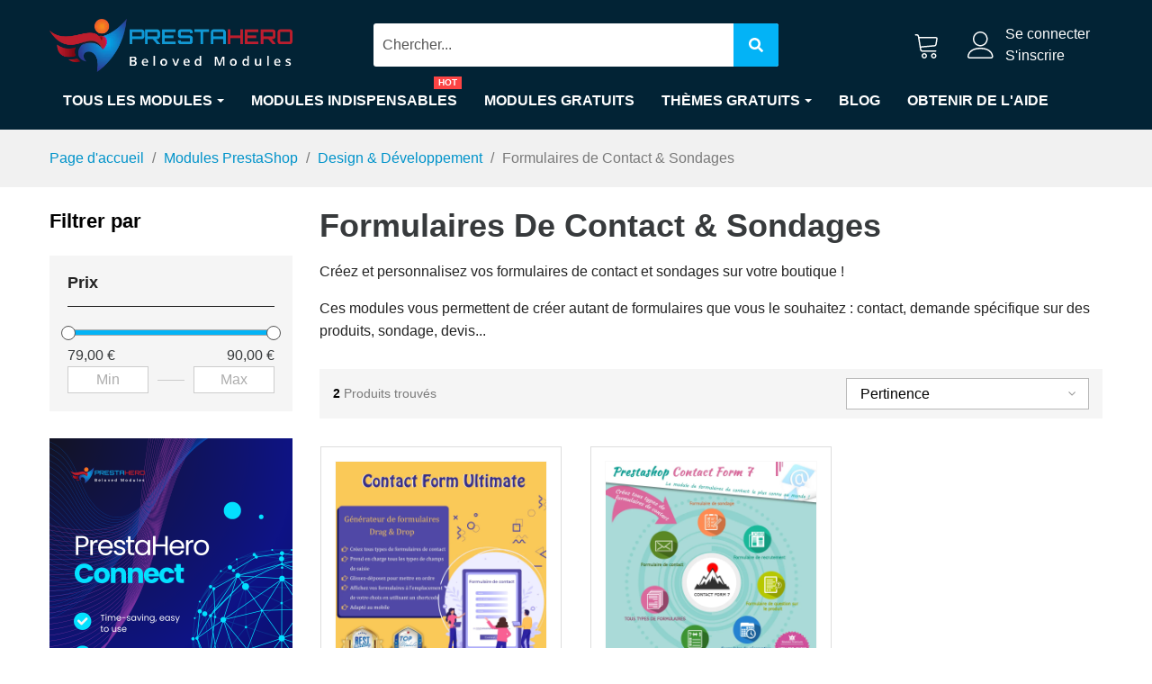

--- FILE ---
content_type: text/html; charset=utf-8
request_url: https://prestahero.com/fr/160-formulaires-de-contact-sondages
body_size: 29728
content:
<!doctype html><html lang="fr"><head><meta charset="utf-8"><meta http-equiv="x-ua-compatible" content="ie=edge"><title>Formulaires de Contact &amp; Sondages</title><meta http-equiv="Permissions-Policy" content="interest-cohort=()"><meta name="description" content="Créez et personnalisez vos formulaires de contact et sondages sur votre boutique ! Ces modules vous permettent de créer autant de formulaires que vous le souhaitez : contact, demande spécifique sur des produits, sondage, devis..."><meta name="keywords" content=""><link rel="canonical" href="https://prestahero.com/fr/160-formulaires-de-contact-sondages"><link rel="alternate" href="https://prestahero.com/160-contact-forms-and-forums" hreflang="en-us"><link rel="alternate" href="https://prestahero.com/it/160-form-di-contatto-questionari" hreflang="it-it"><link rel="alternate" href="https://prestahero.com/fr/160-formulaires-de-contact-sondages" hreflang="fr-fr"><link rel="alternate" href="https://prestahero.com/es/160-formulario-de-contacto-y-sondeos" hreflang="es-es"><link rel="alternate" href="https://prestahero.com/vn/160-bieu-mau-lien-he" hreflang="vi-vn"><meta name="viewport" content="width=device-width, minimum-scale=1.0, maximum-scale=5.0"><link rel="icon" type="image/vnd.microsoft.icon" href="https://cdn.prestahero.com/img/favicon.ico?1708563130"><link rel="shortcut icon" type="image/x-icon" href="https://cdn.prestahero.com/img/favicon.ico?1708563130"><link rel="preload" as="style" href="https://cdn.prestahero.com/themes/child_classic/assets/cache/theme-c037a90.css" onload="this.onload=null;this.rel='stylesheet'" defer> <noscript><link rel="stylesheet" href="https://cdn.prestahero.com/themes/child_classic/assets/cache/theme-c037a90.css"></noscript> <script type="text/javascript">var FPG_GTM_TRACKING_URL = "https:\/\/prestahero.com\/fr\/module\/functionsphgtm\/ajax";
        var always_load_content = true;
        var delay_search = "";
        var etsSeoFo = {"currentController":"category","conf":{"removeId":false}};
        var free_text = "Gratuit";
        var prestashop = {"cart":{"products":[],"totals":{"total":{"type":"total","label":"Total","amount":0,"value":"0,00\u00a0\u20ac"},"total_including_tax":{"type":"total","label":"Total TTC","amount":0,"value":"0,00\u00a0\u20ac"},"total_excluding_tax":{"type":"total","label":"Total HT :","amount":0,"value":"0,00\u00a0\u20ac"}},"subtotals":{"products":{"type":"products","label":"Sous-total","amount":0,"value":"0,00\u00a0\u20ac"},"discounts":null,"shipping":{"type":"shipping","label":"Livraison","amount":0,"value":""},"tax":null},"products_count":0,"summary_string":"0 articles","labels":{"tax_short":"(HT)","tax_long":"(hors taxe)"},"id_address_delivery":null,"id_address_invoice":null,"is_virtual":false,"vouchers":{"allowed":1,"added":[]},"discounts":[],"minimalPurchase":0,"minimalPurchaseRequired":""},"currency":{"id":2,"name":"Euro","iso_code":"EUR","iso_code_num":"978","sign":"\u20ac"},"customer":{"lastname":null,"firstname":null,"email":null,"last_passwd_gen":null,"birthday":null,"newsletter":null,"newsletter_date_add":null,"ip_registration_newsletter":null,"optin":null,"website":null,"company":null,"siret":null,"ape":null,"outstanding_allow_amount":0,"max_payment_days":0,"active":true,"note":null,"is_guest":false,"id_shop":null,"id_shop_group":null,"id_default_group":1,"date_add":null,"date_upd":null,"reset_password_token":null,"reset_password_validity":null,"is_logged":false,"gender":null,"type":null,"name":null,"id":null,"risk":null,"addresses":null},"language":{"name":"Fran\u00e7ais (French)","iso_code":"fr","locale":"fr-FR","language_code":"fr-fr","is_rtl":"0","date_format_lite":"d\/m\/Y","date_format_full":"d\/m\/Y H:i:s","id":3},"page":{"title":"","canonical":"https:\/\/prestahero.com\/fr\/160-formulaires-de-contact-sondages","meta":{"title":"Formulaires de Contact & Sondages","description":"Cr\u00e9ez et personnalisez vos formulaires de contact et sondages sur votre boutique !\nCes modules vous permettent de cr\u00e9er autant de formulaires que vous le souhaitez : contact, demande sp\u00e9cifique sur des produits, sondage, devis...","keywords":"","robots":"index"},"page_name":"category","body_classes":{"lang-fr":true,"lang-rtl":false,"country-FR":true,"currency-EUR":true,"layout-left-column":true,"page-category":true,"tax-display-enabled":true,"category-id-160":true,"category-Formulaires de Contact & Sondages":true,"category-id-parent-191":true,"category-depth-level-4":true},"admin_notifications":[]},"shop":{"name":"PrestaHero","logo":"https:\/\/cdn.prestahero.com\/img\/logo-1705398446.jpg","stores_icon":"https:\/\/cdn.prestahero.com\/img\/logo_stores.png","favicon":"https:\/\/cdn.prestahero.com\/img\/favicon.ico"},"urls":{"base_url":"https:\/\/prestahero.com\/","current_url":"https:\/\/prestahero.com\/fr\/160-formulaires-de-contact-sondages","shop_domain_url":"https:\/\/prestahero.com","img_ps_url":"https:\/\/cdn.prestahero.com\/img\/","img_cat_url":"https:\/\/cdn.prestahero.com\/img\/c\/","img_lang_url":"https:\/\/cdn.prestahero.com\/img\/l\/","img_prod_url":"https:\/\/cdn.prestahero.com\/img\/p\/","img_manu_url":"https:\/\/cdn.prestahero.com\/img\/m\/","img_sup_url":"https:\/\/cdn.prestahero.com\/img\/su\/","img_ship_url":"https:\/\/cdn.prestahero.com\/img\/s\/","img_store_url":"https:\/\/cdn.prestahero.com\/img\/st\/","img_col_url":"https:\/\/cdn.prestahero.com\/img\/co\/","img_url":"https:\/\/cdn.prestahero.com\/themes\/child_classic\/assets\/img\/","css_url":"https:\/\/cdn.prestahero.com\/themes\/child_classic\/assets\/css\/","js_url":"https:\/\/cdn.prestahero.com\/themes\/child_classic\/assets\/js\/","pic_url":"https:\/\/cdn.prestahero.com\/upload\/","pages":{"address":"https:\/\/prestahero.com\/fr\/adresse","addresses":"https:\/\/prestahero.com\/fr\/adresses","authentication":"https:\/\/prestahero.com\/fr\/connexion","cart":"https:\/\/prestahero.com\/fr\/panier","category":"https:\/\/prestahero.com\/fr\/index.php?controller=category","cms":"https:\/\/prestahero.com\/fr\/index.php?controller=cms","contact":"https:\/\/prestahero.com\/fr\/nous-contacter","discount":"https:\/\/prestahero.com\/fr\/reduction","guest_tracking":"https:\/\/prestahero.com\/fr\/suivi-commande-invite","history":"https:\/\/prestahero.com\/fr\/historique-commandes","identity":"https:\/\/prestahero.com\/fr\/identite","index":"https:\/\/prestahero.com\/fr\/","my_account":"https:\/\/prestahero.com\/fr\/mon-compte","order_confirmation":"https:\/\/prestahero.com\/fr\/confirmation-commande","order_detail":"https:\/\/prestahero.com\/fr\/index.php?controller=order-detail","order_follow":"https:\/\/prestahero.com\/fr\/suivi-commande","order":"https:\/\/prestahero.com\/fr\/commande","order_return":"https:\/\/prestahero.com\/fr\/index.php?controller=order-return","order_slip":"https:\/\/prestahero.com\/fr\/avoirs","pagenotfound":"https:\/\/prestahero.com\/fr\/page-introuvable","password":"https:\/\/prestahero.com\/fr\/recuperation-mot-de-passe","pdf_invoice":"https:\/\/prestahero.com\/fr\/index.php?controller=pdf-invoice","pdf_order_return":"https:\/\/prestahero.com\/fr\/index.php?controller=pdf-order-return","pdf_order_slip":"https:\/\/prestahero.com\/fr\/index.php?controller=pdf-order-slip","prices_drop":"https:\/\/prestahero.com\/fr\/promotions","product":"https:\/\/prestahero.com\/fr\/index.php?controller=product","search":"https:\/\/prestahero.com\/fr\/recherche","sitemap":"https:\/\/prestahero.com\/fr\/plan-du-site","stores":"https:\/\/prestahero.com\/fr\/magasins","supplier":"https:\/\/prestahero.com\/fr\/fournisseur","register":"https:\/\/prestahero.com\/fr\/connexion?create_account=1","order_login":"https:\/\/prestahero.com\/fr\/commande?login=1"},"alternative_langs":{"en-us":"https:\/\/prestahero.com\/160-contact-forms-and-forums","it-it":"https:\/\/prestahero.com\/it\/160-form-di-contatto-questionari","fr-fr":"https:\/\/prestahero.com\/fr\/160-formulaires-de-contact-sondages","es-es":"https:\/\/prestahero.com\/es\/160-formulario-de-contacto-y-sondeos","vi-vn":"https:\/\/prestahero.com\/vn\/160-bieu-mau-lien-he"},"theme_assets":"\/themes\/child_classic\/assets\/","actions":{"logout":"https:\/\/prestahero.com\/fr\/?mylogout="},"no_picture_image":{"bySize":{"small_default":{"url":"https:\/\/cdn.prestahero.com\/img\/p\/fr-default-small_default.jpg","width":98,"height":98},"cart_default":{"url":"https:\/\/cdn.prestahero.com\/img\/p\/fr-default-cart_default.jpg","width":125,"height":125},"medium_default":{"url":"https:\/\/cdn.prestahero.com\/img\/p\/fr-default-medium_default.jpg","width":452,"height":452},"home_default":{"url":"https:\/\/cdn.prestahero.com\/img\/p\/fr-default-home_default.jpg","width":1000,"height":1000},"large_default":{"url":"https:\/\/cdn.prestahero.com\/img\/p\/fr-default-large_default.jpg","width":1000,"height":1000}},"small":{"url":"https:\/\/cdn.prestahero.com\/img\/p\/fr-default-small_default.jpg","width":98,"height":98},"medium":{"url":"https:\/\/cdn.prestahero.com\/img\/p\/fr-default-medium_default.jpg","width":452,"height":452},"large":{"url":"https:\/\/cdn.prestahero.com\/img\/p\/fr-default-large_default.jpg","width":1000,"height":1000},"legend":""}},"configuration":{"display_taxes_label":true,"display_prices_tax_incl":false,"is_catalog":false,"show_prices":true,"opt_in":{"partner":false},"quantity_discount":{"type":"discount","label":"Remise sur prix unitaire"},"voucher_enabled":1,"return_enabled":0},"field_required":[],"breadcrumb":{"links":[{"title":"Page d'accueil","url":"https:\/\/prestahero.com\/fr\/"},{"title":"Modules PrestaShop","url":"https:\/\/prestahero.com\/fr\/130-modules-prestashop"},{"title":"Design & D\u00e9veloppement","url":"https:\/\/prestahero.com\/fr\/191-design-et-developpement"},{"title":"Formulaires de Contact & Sondages","url":"https:\/\/prestahero.com\/fr\/160-formulaires-de-contact-sondages"}],"count":4},"link":{"protocol_link":"https:\/\/","protocol_content":"https:\/\/"},"time":1769168629,"static_token":"eb8c79dd12b1b4fabca6b4219e071665","token":"7c2611f2b014381b0e7c4b6cb6714897","debug":false};
        var productcomments = false;
        var search_url = "https:\/\/prestahero.com\/fr\/search-result";
        var ssIsCeInstalled = false;
        var ss_link_image_webp = "https:\/\/cdn.prestahero.com\/modules\/ets_superspeed\/views\/img\/en.webp";
        var ybsFo = {"conf":{"minChar":3}};</script> <script type="text/javascript">var sp_link_base ='https://cdn.prestahero.com';</script> <style>.layered_filter_ul .radio,.layered_filter_ul .checkbox {
    display: inline-block;
}
.ets_speed_dynamic_hook .cart-products-count{
    display:none!important;
}
.ets_speed_dynamic_hook .ajax_cart_quantity ,.ets_speed_dynamic_hook .ajax_cart_product_txt,.ets_speed_dynamic_hook .ajax_cart_product_txt_s{
    display:none!important;
}
.ets_speed_dynamic_hook .shopping_cart > a:first-child:after {
    display:none!important;
}</style><style type="text/css">html {
        box-sizing: border-box
    }
    .ets_speed_dynamic_hook .cart-products-count,
    .ets_speed_dynamic_hook .body.cart-wishlist-content{
        display: none!important;
    }
    table th,table td{
        border: 1px solid #ddd;
        padding: 10px;
    }
    ::-webkit-scrollbar {
        width: 4px;
    }
    /* Track */
    ::-webkit-scrollbar-track {
        background: #f1f1f1;
    }
    /* Handle */
    ::-webkit-scrollbar-thumb {
        background: #888;
    }
    /* Handle on hover */
    ::-webkit-scrollbar-thumb:hover {
        background: #555;
    }
    body:not(#module-ph_productfeed-productfeed):not(#module-ybc_blocksearch-blocksearch) .product-miniature .product-price-and-shipping,
    #product .product-price.h5{
        opacity: 0;
    }
    body:not(#module-ph_productfeed-productfeed) .product-miniature .product-price-and-shipping.ss-show,
    #product .product-price.h5.ss-show{
        opacity: 1!important;
    }
    .pull-right {
        float: right;
    }
    .text_free_download{
        color:#B3002F;
        font-size: 90%;
    }
    .page-cms-6 table td {
        border: none;
        padding: 0;
    }
    @import url('https://fonts.googleapis.com/css2?family=Work+Sans:wght@300;600&display=swap');
    body {
        font-family: "Work Sans",Arial,sans-serif, Helvetica Neue, sans-serif;
        line-height: 1.5;
        color: #373a3c;
        background-color: #fff;
        direction: ltr;
        -webkit-font-smoothing: antialiased;
        -moz-osx-font-smoothing: grayscale;
        -webkit-text-size-adjust: none;
        font-size: 1rem;
        margin: 0;
    }
    .user-info {
        padding-left: 10px;
        position: relative;
        min-width: 120px;
        min-height: 30px;
        display: inline-block;
    }
    .product-miniature {
        position: relative;
        border: 1px solid transparent;
        transition: border 0.3s;
        -webkit-transition: border 0.3s;
        padding: 15px;
        height: auto;
    }
    .user-info a {
        display: block;
    }
    .float-xs-right {
        float: right!important
    }
    .language-haeder-button{
        color:#ffffff;
    }
    .user-info.not_login {
        padding-left: 52px;
        position: relative;
    }
    .info-item {
        display: flex;
        display: -webkit-flex;
        margin-top: 15px;
        max-width: 25%;
        padding: 0 15px;
    }
    .extra-icon {
        font-size: 30px;
        margin-right: 10px;
        min-width: 28px;
        color: #ffffff;
    }
    .h1, .h2, .h3 {
        text-transform: capitalize;
    }
    .h1, .h2, .h3, .h4, .h5, .h6, h1, h2, h3, h4, h5, h6 {
        font-family: inherit;
        font-weight: 700;
        line-height: 1.2;
        color: inherit;
    }
    .block_newsletter form .input-wrapper {
        overflow: hidden;
        display: flex;
        flex-direction: row-reverse;
    }
    .links .collapse a {
        display: block;
        margin-bottom: 6px;
        margin-top: 6px;
    }
    #about_prestahero a {
        margin-top: 0;
        margin-bottom: 0;
    }
    .footer-container .address svg {
        margin-right: 11px;
        display: inline-block;
        margin-top: 4px;
    }
    .container > section#main {
        background: #fff;
        box-shadow: none;
    }
    .block-social .address p {
        margin-bottom: 10px;
        display: flex;
        display: -webkit-flex;
    }
    .links .collapse a:not(:hover) {
        color: #333;
    }
    .line {
        display: block;
        border-top: 1px solid #ddd;
        margin: 30px 0 40px;
    }
    .block_newsletter {
        font-size: 1rem;
        padding-bottom: 0;
        padding-top: 0;
        margin-bottom: 50px;
        width: 100%;
    }
    a.remove-from-cart {
        width: 30px;
        height: 30px;
        vertical-align: middle;
        display: inline-block;
        position: relative;
    }
    a.remove-from-cart.cart-wishlist-remove {
        right: -18px;
        position: absolute;
    }
    a.remove-from-cart:before,a.remove-from-cart:after {
        content: "";
        width: 20px;
        height: 1px;
        background: #999;
        display: inline-block;
        position: absolute;
        left: 50%;
        margin-left: -12px;
        top: 50%;
        margin-top: -1px;
        transform: rotate(45deg);
    }
    .promo-code button.btn.btn-primary {
        background: #022335;
        padding: 0 10px;
        height: 42px;
        background: #022335 !important;
        color: #fff !important;
        text-transform: uppercase;
    }
    a.remove-from-cart:after {
        transform: rotate(135deg);
        -webkit-transform: rotate(135deg);
    }
    a.remove-from-cart:hover:before,a.remove-from-cart:hover:after {
        background: #333333;
    }
    .safe-browsing.follow_us a {
        display: inline-block;
        margin-right: 15px;
        padding: 5px 0;
        line-height: 22px;
        margin-bottom: .3125rem;
        font-size: 20px;
        margin-top: 0;
    }
    .footer_services .info-item .info-thumb {
        display: inline-flex;
        min-width: 56px;
    }
    .footer_services .info-item .info-thumb svg {
        width: 40px;
        height: 40px;
        vertical-align: middle;
        fill: currentColor;
    }
    a.remove-from-cart.cart-wishlist-remove:after, a.remove-from-cart.cart-wishlist-remove:before {
        width: 12px;
        margin-left: -6px;
    }
    .btn {
        display: inline-block;
        font-weight: 400;
        line-height: 1.25;
        text-align: center;
        white-space: nowrap;
        vertical-align: middle;
        cursor: pointer;
        -webkit-user-select: none;
        -moz-user-select: none;
        -ms-user-select: none;
        user-select: none;
        border: 1px solid transparent;
        padding: .5rem 1rem;
        font-size: 1rem;
        border-radius: 4px;
    }
    .user-info a.account {
        white-space: nowrap;
        overflow: hidden;
        text-overflow: ellipsis;
        display: flex;
        align-items: center;
        padding-top: 10px;
        padding-bottom: 10px;
        cursor: pointer;
        font-weight: 700;
        line-height: 1.2;
    }

    h1,h2,h3,h4,h5,h6{
        margin-top: 1rem;
        margin-bottom: 1rem;
    }
    h3 {
        font-size: 1.6rem;
    }
    h1 {
        font-size: 2.4em;
        margin: .67em 0
    }
    h2 {
        font-size: 2rem;
    }

    h4 {
        font-size: 1.2rem;
    }
    span.product-price-and-shipping.freedownload {
        opacity: 1!important;
        font-size: 14px;
    }
    .user-info a.account span {
        text-transform: capitalize;
        max-width: 120px;
        white-space: nowrap;
        text-overflow: ellipsis;
        overflow: hidden;
    }
    .cart-preview > a {
        height: 30px;
    }
    .cart-preview > a:not(:hover){
        color: #ffffff;
    }
    .user-info.not_login > svg {
        position: absolute;
        left: 10px;
        top: 50%;
        transform: translateY(-50%);
        -webkit-transform: translateY(-50%);
    }
    .language-haeder-button:after {
        border-left: 4px solid rgba(0, 0, 0, 0);
        border-right: 4px solid rgba(0, 0, 0, 0);
        border-top: 4px solid;
        content: "";
        display: inline-block;
        font-size: 81%;
        margin-left: 6px;
        vertical-align: 3px;
    }
    .ybc-menu-toggle .icon-bar {
        background-color: #fff;
        clear: left;
        float: left;
        height: 2px;
        margin: 3px 3px 2px 0;
        transition: all 0.4s ease 0s;
        -webkit-transition: all 0.4s ease 0s;
        width: 22px;
    }
    .ybc-menu-toggle {
        font-size: 0;
        font-weight: bold;
        line-height: 18px;
        padding: 15px 0;
        text-transform: uppercase;
        display: none;
        cursor: pointer;
        color: #fff;
        position: absolute;
        bottom: 100%;
        margin-bottom: 10px;
    }
    img.logo.img-responsive {
        float: left;
        max-width: 100%;
    }
    #ets_speed_dy_15displayTop,.user-info {
        width: 150px;
    }
    body:not(.index) aside#notifications .alert {
        margin-top: 20px;
    }
    .lang-fr #ets_speed_dy_15displayTop,
    .lang-fr .user-info,
    .lang-es #ets_speed_dy_15displayTop,
    .lang-es .user-info {
        width: 160px;
    }

    .title_block .hc-cat.parent-cat {
        margin-top: 0;
        margin-bottom: 0;
    }

    .ybc-widget-ybc-custom-2 {
        display: flex;
        flex-wrap: wrap;
        justify-content: space-between;
        width: 100%;
        margin-bottom: 0;
    }
    .footer-container svg {
        width: 14px;
        height: 14px;
    }
    @media (max-width: 767px){
        #menu-icon svg {
            width: 20px;
            height: 20px;
            margin-top: -1px;
        }
        h1 {
            font-size: 1.5rem;
        }
        .container > section#main {
            padding-top: 0;
        }
        body .cart-preview > a {
            height: 22px;
        }
        .header_mobile_right {
            display: inline-flex;
            align-items: center;
        }
        .blockcart.cart-preview > a svg {
            width: 22px;
            height: 23px;
        }

        .ets-ttn-home-reviews {
            margin-top: 0;
        }
        div#_mobile1_logo {
            width: calc(100% - 160px);
            max-width: 60%;
            text-align: left;
        }
        body .ybc-menu-toggle {
            display: inline-block!important;
            position: absolute;
            bottom: 100%;
            width: auto;
        }
        .header-center.header_search {
            width: calc(100% - 40px);
            width: -webkit-calc(100% - 40px);
            float: right;
            position: relative;
            margin-left: 40px;
        }
        .header-top .text-sm-center.mobile {
            position: relative;
            width: 100%;
            display: flex;
            justify-content: space-between;
            margin-bottom: 10px;
        }
        .text-sm-center.mobile > div.float-xs-right {
            margin-top: 20px!important;
        }
        #header .logo {
            height: auto;
            max-width: 100%
        }
        .ets-ttn-home-reviews .ets-ttn-follow-title {
            font-size: 30px;
        }
        body h2.title_block {
            font-size: 22px;
        }
        body h2.viewed_title {
            font-size: 22px;
        }
        body .ybc-widget-display-home .ybc-widget-title {
            font-size: 30px;
        }
    }

    @media (min-width:576px) {
        .hidden-sm-up {
            display: none!important
        }
    }
    @media (max-width:767px) {
        .hidden-sm-down {
            display: none!important
        }
        .table-responsive {
            overflow-x: auto;
        }
    }

    @media (min-width:768px) {
        .hidden-md-up {
            display: none!important
        }
        .ets_mm_megamenu.layout_layout5 {
            background-color: #022335;
        }
        #_desktop1_logo a {
            display: flex;
            align-items: center;
            min-height: 60px;
        }
    }

    @media (max-width:991px) {
        .hidden-md-down {
            display: none!important
        }
        .col-md-12 {
            width: 100%;
        }
    }
    @media (min-width: 768px) and (max-width: 991px){
        div#left-column {
            width: 30%;
        }

        div#left-column + div#content-wrapper {
            width: 70%;
        }
    }
    @media (min-width:992px) {
        .hidden-lg-up {
            display: none!important
        }
    }
    *,
    :after,
    :before,
    *, *:focus, *:active{
        outline: none;
        box-sizing: border-box;
        text-decoration: none;
    }
    html {
        font-size: 16px;
        -ms-overflow-style: scrollbar;
        -webkit-tap-highlight-color: transparent
    }

    p {
        margin-top: 0;
        margin-bottom: 1rem
    }

    a {
        color: #0066cc;
        text-decoration: none
    }
    .col-xs-12 {
        width: 100%;
    }
    .container {
        margin-left: auto;
        margin-right: auto;
        padding-left: 15px;
        padding-right: 15px
    }
    ul.mm_menus_ul {
        display: flex;
        flex-wrap: wrap;
        position: relative;
    }
    @media (max-width: 767px) {
        ul.mm_menus_ul {
            display: none;
        }
        main {
            overflow: hidden;
        }
    }
    @media (min-width:992px) {
        .container {
            width: 960px;
            max-width: 100%
        }
    }

    @media (min-width:1200px) {
        .container {
            width: 1200px;
            max-width: 100%
        }
    }
    .row {
        display: flex;
        flex-wrap: wrap;
        margin-right: -15px;
        margin-left: -15px
    }
    .nav_content {
        display: flex;
        display: -webkit-flex;
        width: 100%;
    }
    .ybc-menu-toggle {
        display: none;
    }
    .col-lg, .col-lg-1, .col-lg-2, .col-lg-3, .col-lg-4,
    .col-lg-5, .col-lg-6, .col-lg-7,
    .col-lg-8, .col-lg-9, .col-lg-10, .col-lg-11,
    .col-lg-12, .col-md, .col-md-1, .col-md-2,
    .col-md-3, .col-md-4, .col-md-5, .col-md-6,
    .col-md-7, .col-md-8, .col-md-9, .col-md-10,
    .col-md-11, .col-md-12, .col-sm,
    .col-sm-1, .col-sm-2, .col-sm-3, .col-sm-4, .col-sm-5,
    .col-sm-6, .col-sm-7, .col-sm-8, .col-sm-9,
    .col-sm-10, .col-sm-11, .col-sm-12, .col-xl, .col-xl-1, .col-xl-2, .col-xl-3,
    .col-xl-4, .col-xl-5, .col-xl-6, .col-xl-7, .col-xl-8,
    .col-xl-9, .col-xl-10, .col-xl-11, .col-xl-12, .col-xs, .col-xs-1,
    .col-xs-2, .col-xs-3, .col-xs-4, .col-xs-5, .col-xs-6, .col-xs-7,
    .col-xs-8, .col-xs-9, .col-xs-10, .col-xs-11, .col-xs-12 {
        position: relative;
        min-height: 1px;
        padding-right: 15px;
        padding-left: 15px
    }
    .col-xs-1 {
        float: left;
        width: 8.33333%
    }
    .col-xs-2 {
        float: left;
        width: 16.66667%
    }
    .col-xs-3 {
        float: left;
        width: 25%
    }
    .col-xs-4 {
        float: left;
        width: 33.33333%
    }
    .col-xs-5 {
        float: left;
        width: 41.66667%
    }
    .col-xs-6 {
        float: left;
        width: 50%
    }
    .col-xs-7 {
        float: left;
        width: 58.33333%
    }
    .col-xs-8 {
        float: left;
        width: 66.66667%
    }
    .col-xs-9 {
        float: left;
        width: 75%
    }
    .col-xs-10 {
        float: left;
        width: 83.33333%
    }
    .col-xs-11 {
        float: left;
        width: 91.66667%
    }
    .col-xs-12 {
        float: left;
        width: 100%
    }
    @media (min-width:576px) {
        .col-sm-1 {
            float: left;
            width: 8.33333%
        }
        .col-sm-2 {
            float: left;
            width: 16.66667%
        }
        .col-sm-3 {
            float: left;
            width: 25%
        }
        .col-sm-4 {
            float: left;
            width: 33.33333%
        }
        .col-sm-5 {
            float: left;
            width: 41.66667%
        }
        .col-sm-6 {
            float: left;
            width: 50%
        }
        .col-sm-7 {
            float: left;
            width: 58.33333%
        }
        .col-sm-8 {
            float: left;
            width: 66.66667%
        }
        .col-sm-9 {
            float: left;
            width: 75%
        }
        .col-sm-10 {
            float: left;
            width: 83.33333%
        }
        .col-sm-11 {
            float: left;
            width: 91.66667%
        }
        .col-sm-12 {
            float: left;
            width: 100%
        }
    }

    @media (min-width:768px) {
        .col-md-1 {
            float: left;
            width: 8.33333%
        }
        .col-md-2 {
            float: left;
            width: 16.66667%
        }
        .col-md-3 {
            float: left;
            width: 25%
        }
        .col-md-4 {
            float: left;
            width: 33.33333%
        }
        .col-md-5 {
            float: left;
            width: 41.66667%
        }
        .col-md-6 {
            float: left;
            width: 50%
        }
        .col-md-7 {
            float: left;
            width: 58.33333%
        }
        .col-md-8 {
            float: left;
            width: 66.66667%
        }
        .col-md-9 {
            float: left;
            width: 75%
        }
        .col-md-10 {
            float: left;
            width: 83.33333%
        }
        .col-md-11 {
            float: left;
            width: 91.66667%
        }
        .col-md-12 {
            float: left;
            width: 100%
        }

    }

    @media (min-width:992px) {
        .col-lg-1 {
            float: left;
            width: 8.33333%
        }
        .col-lg-2 {
            float: left;
            width: 16.66667%
        }
        .col-lg-3 {
            float: left;
            width: 25%
        }
        .col-lg-4 {
            float: left;
            width: 33.33333%
        }
        .col-lg-5 {
            float: left;
            width: 41.66667%
        }
        .col-lg-6 {
            float: left;
            width: 50%
        }
        .col-lg-7 {
            float: left;
            width: 58.33333%
        }
        .col-lg-8 {
            float: left;
            width: 66.66667%
        }
        .col-lg-9 {
            float: left;
            width: 75%
        }
        .col-lg-10 {
            float: left;
            width: 83.33333%
        }
        .col-lg-11 {
            float: left;
            width: 91.66667%
        }
        .col-lg-12 {
            float: left;
            width: 100%
        }

    }

    @media (min-width:1200px) {
        .col-xl-1 {
            float: left;
            width: 8.33333%
        }
        .col-xl-2 {
            float: left;
            width: 16.66667%
        }
        .col-xl-3 {
            float: left;
            width: 25%
        }
        .col-xl-4 {
            float: left;
            width: 33.33333%
        }
        .col-xl-5 {
            float: left;
            width: 41.66667%
        }
        .col-xl-6 {
            float: left;
            width: 50%
        }
        .col-xl-7 {
            float: left;
            width: 58.33333%
        }
        .col-xl-8 {
            float: left;
            width: 66.66667%
        }
        .col-xl-9 {
            float: left;
            width: 75%
        }
        .col-xl-10 {
            float: left;
            width: 83.33333%
        }
        .col-xl-11 {
            float: left;
            width: 91.66667%
        }
        .col-xl-12 {
            float: left;
            width: 100%
        }

    }
    .body.cart-wishlist-content {
        background: #fff;
        color: #000;
        padding: 15px;
        border: 1px solid #ddd;
        margin-top: 40px;
        position: absolute;
        right: -150px;
        z-index: 10000;
        width: 300px;
        opacity: 0;
        visibility: hidden;
        transition: 0.2s;
    }
    .ets_mm_megamenu .mm_columns_ul {
        background-color: #FFFFFF;
        border: 1px solid #E7E7E7;
        background-size: auto;
        pointer-events: none;
        position: absolute;
        top: 64px;
        visibility: hidden;
        left: 0;
        width: 100%;
        font-size: 14px;
        line-height: 24px;
        margin-top: 0;
        z-index: 10;
        padding-top: 0;
        background-repeat: no-repeat;
    }
    .close_menu {
        display: none;
    }
    .user-info-content {
        position: absolute;
        left: 35px;
        top: 100%;
        color: #333;
        background: #fff;
        z-index: 100;
        min-width: 180px;
        border: 1px solid #ccc;
        border-radius: 2px;
        box-shadow: 0 0 1px 0 #aaa;
        margin: 21px 0 0;
        padding: 0;
        display: none;
        transform: translateX(-50%);
        -webkit-transform: translateX(-50%);
    }
    .header-top .search_query_top {
        background-color: #fff;
        float: left;
        font-size: 16px;
        height: 48px;
        padding: 5px 50px 5px 10px;
        width: 100%;
        border: none;
        font-family: inherit;
        visibility: visible!important;
        border-radius: 3px;
    }
    .btn-unstyle {
        background-color: transparent;
        border: none;
        padding: 0;
        text-align: inherit;
        line-height: 1;
        display: inline-flex;
        font-size: inherit;
        font-family: inherit;
        align-items: center;
    }
    img.lang-flag {
        margin-right: 4px;
    }
    .currency-selector.dropdown.js-dropdown > button {
        display: inline-flex;
        padding-left: 15px;
        border-left: 2px solid #fff;
        line-height: 16px;
        height: 16px;
        align-items: center;
        font-family: inherit;
    }

    div.ets_search_block_top {
        position: relative;
        width: 100%;
        max-width: 450px;
        padding-right: 0;
        padding-left: 0;
        margin: 0 auto;
        float: none;
    }
    ul {
         list-style: none;
         padding-left: 0;
         margin: 0;
    }
    #_desktop1_logo h1 {
        font-size: 18px;
        font-family: inherit;
        font-weight: 700;
        line-height: 1.2;
        color: inherit;
    }
    svg {
        fill: currentColor;
        vertical-align: -2px;
    }
    body{
        margin: 0;
    }
    .cart-products-count {
        border-radius: 50%;
        font-size: 12px;
        color: #fff;
        font-weight: 700;
        height: 18px;
        min-width: 18px;
        padding: 0 5px;
        position: absolute;
        text-align: center;
        bottom: 14px;
        right: -8px;
        background: #dd2400!important;
    }

    .blockcart.cart-preview.inactive .cart-products-count {
        display: none;
    }
    .ybc-widget-display-nav p {
        padding: 13px 0px;
        margin: 0;
        color: #fff;
    }
    .ybc-widget-display-nav {
        margin-bottom: 0;
    }
    .ets_search_block_top .ybc_searchbox {
        float: left;
        position: relative;
        width: 100%;
    }
    .product-name .product-name_link {
        color: #333;
    }
    .slick-slide {
        float: left;
    }
    .mm_menus_li {
        float: left;
        margin:0;
    }
    .mm_bubble_text {
        display: inline-block;
        font-size: 10px;
        right: 10px;
        line-height: 14px;
        margin-left: 0;
        padding: 0 5px;
        position: absolute;
        text-transform: capitalize;
        top: 5px;
        white-space: nowrap;
    }
    #header {
        background: #022335;
        color: #fff;
        margin-bottom: 0 !important;
        position: relative;
        padding-top: 20px;
    }

    .blockcart:hover .cart-wishlist-content {
        opacity: 1;
        visibility: visible;
        margin-top: 60px;
        display: block;
    }
    header a {
        color: #fff;
    }
    .header-right {
        display: flex;
        display: -webkit-flex;
        justify-content: flex-end;
        -webkit-justify-content: flex-end;
        align-items: center;
        -webkit-align-items: center;
    }
    .blockcart.cart-preview .header > a {
        display: block;
    }
    .dropdown-header {
        display: block;
        padding: .5rem 1.5rem;
        margin-bottom: 0;
        font-size: .875rem;
        color: #f1f1f1;
        white-space: nowrap
    }
    #header .dropdown-menu a {
        color: #333;
        font-size: 14px;
        margin-bottom: 3px;
    }
    #header .user-info-content a, .user-info-content a {
        color: #333;
        padding: 8px 15px 4px 15px;
        white-space: nowrap;
        font-size: 15px;
        display: inline-flex;
        width: 100%;
        align-items: center;
    }

    #header .menu,
    #header .menu>ul>li {
        display: inline-block
    }
    div#_mobile_cart {
        min-width: 54px;
        min-height: 22px;
    }
    #header #menu-icon {
        vertical-align: middle;
        cursor: pointer;
        margin: 0 5px;
        position: relative;
    }
    #header .right-nav {
        display: -webkit-box;
        display: -ms-flexbox;
        display: flex;
        -ms-flex-wrap: nowrap;
        flex-wrap: nowrap;
        -webkit-box-pack: end;
        -ms-flex-pack: end;
        justify-content: flex-end;
    }
    #header #menu-icon .material-icons {
        line-height: 23px;
    }
    #header .currency-selector {
        margin-top: 17px;
        margin-left: .9375rem;
        white-space: nowrap;
        line-height: 1;
    }
    #header.is-open #menu-icon i{
        font-size: 0;
    }
    #header.is-open #menu-icon i:before {
        font-size: 20px;
    }
    #header .language-selector {
        margin-top: 17px;
        white-space: nowrap;
        border-left: 2px solid #fff;
        margin-left: 12px;
        padding-left: 14px;
        line-height: 16px;
        height: 16px;
    }
    div#_desktop_currency_selector,
    div[data-module-name="ps_currencyselector"]{
        min-width: 95px;
    }
    div[data-module-name="ps_shoppingcart"]{
        display: inline-flex;
    }

    #header .cart-preview .shopping-cart {
        vertical-align: middle;
        color: #7a7a7a
    }
    .cart-preview .body {
        display: none
    }

    #header .blockcart {
        text-align: center;
        white-space: nowrap;
        position: relative;
        margin: 0 20px;
        float: left;
        display: inline-flex;
    }

    #header.header-top>.container {
        position: relative
    }
    #header.header-top .position-static {
        position: static
    }

    #header .top-menu-link {
        margin-left: 1.25rem
    }
    #main .page-content,
    #main .page-header {
        margin-bottom: 1.563rem
    }
    #main .page-header h1 {
        margin-top: 0;
    }
    .header-top .row {
        display: flex;
        align-items: center;
    }
    .dropdown-menu {
        position: absolute;
        top: 100%;
        right: 0;
        z-index: 5;
        display: none;
        float: left;
        min-width: 10rem;
        padding: .5rem 0;
        margin: .125rem 0 0;
        font-size: 1rem;
        color: #373a3c;
        text-align: left;
        list-style: none;
        background-color: #fff;
        background-clip: padding-box;
        border: 1px solid rgba(0, 0, 0, .15);
        border-radius: 0
    }

    .open>.dropdown-menu {
        display: block
    }

    .open>a {
        outline: 0
    }
    .ybc-widget-ybc-custom-4 a {
        margin: 17px 0;
        display: inline-block;
        padding-left: 15px;
        border-left: 2px solid #fff;
        margin-left: 14px;
        line-height: 16px;
    }
    .ybc-widget-ybc-custom-4 a:first-child {
        border-left: none;
        margin-left: 0;
        padding-left: 0;
    }
    .ybc-widget-ybc-custom-4 .ybc-widget-description >div {
        display: flex;
    }
    .ets_mm_megamenu {
        clear: left;
        display: block;
        margin-top:0px;
        padding: 0;
        position: sticky;
        z-index: 10;
        top: 0;
        width: 100%;
    }
    .mm_menu_content_title {
        display: inline-block;
        float: left;
        padding: 20px 15px 20px 15px;
        position: relative;
    }
    .user-info a.account:not(:hover){
        color: #ffffff;
    }
    .mm_menus_li > a {
        float: left;
        font-size: 16px;
        font-weight: 600;
        padding: 0;
        position: relative;
        width: 100%;
        text-transform: uppercase;
    }
    .mm_menus_li > a:not(:hover) {
        color: #ffffff;
    }
    ul.ybc-widget-ybc-custom-4 {
        margin-bottom: 0;
    }
    .currency-selector span.expand-more, .language-selector-wrapper span.expand-more {
        color: #fff;
    }
    .ets_search_block_top .btn.button-search {
        border: medium none;
        color: #c6c6c6;
        display: flex;
        justify-content: center;
        align-items: center;
        float: left;
        height: 100%;
        min-width: 50px;
        padding: 10px 0;
        line-height: 1.4;
        outline: none;
        position: absolute;
        right: 0;
        text-align: center;
        transition: all 0.4s ease 0s;
        -webkit-transition: all 0.4s ease 0s;
        -moz-transition: all 0.4s ease 0s;
        -o-transition: all 0.4s ease 0s;
        width: 50px;
        border-top-right-radius: 3px;
        border-bottom-right-radius: 3px;
        border-top-left-radius: 0;
        border-bottom-left-radius: 0;
        min-height: 40px;
    }

    img {
        max-width: 100%;
        height: auto;
    }
    #wrapper {
        background: #fff;
        box-shadow: none;
        padding-top: 1.563rem;
    }
    .ets_abancart_shopping_cart {
        display: none;
    }
    /* footer */
    #footer_checkout,
    .footer_nlt{
        padding-top: 50px;
        border-top: 1px solid #e1e1e1;
        background: #fff;
        clear: both;
    }
    .block_newsletter form input[type=email] {
        background-color: #fff;
        border: 1px solid #ccc;
        border-radius: 4px 0 0 4px;
        height: 50px;
        line-height: 50px;
        padding: 0 25px;
        width: 500px;
        max-width: 100%;
    }
    .block_newsletter form input[type="submit"] {
        box-shadow: none;
        border: medium none;
        border-radius: 0 4px 4px 0;
        color: #fff;
        font-size: 16px;
        text-transform: none;
        font-weight: 600;
        height: 50px;
        line-height: 50px;
        min-width: 170px;
        padding: 0 25px;
        float: right;
        text-align: center;
        transition: all 0.5s ease 0s;
    }
    .product-price-and-shipping {
        font-weight: normal;
        color: #B3002F;
        font-size: 18px;
    }
    .product_entry_data .regular-price-percent {
        background: #B3002F;
        color: #fff;
        padding: 3px 4px;
        border-radius: 2px;
        display: inline-block;
        line-height: 1.2;
        font-size: 14px;
    }
    .product-price-and-shipping:after {
        content: attr(data-old-price);
        display: inline-block;
        color: #161853;
        text-decoration: line-through;
        font-size: 16px;
        margin-right: 6px;
        margin-left: 3px;
    }
    span.product-price-and-shipping.freedownload:after {
        content: attr(data-text-free);
        text-decoration: none;
        color: #db0000;
        font-size: 14px;
        margin-left: 0;
        white-space: nowrap;
    }
    .product_price_block > span.product-price-and-shipping.freedownload:first-child:after {
        margin-top: 10px;
    }
    .regular-price {
        text-decoration: line-through;
        font-weight: normal;
        margin-right: 5px;
        color: #666;
        margin-left: 5px;
        font-size: 16px;
    }
    .product-discount {
        color: #7a7a7a;
        display: inline-block;
    }
    .product-price {
        display: inline-block;
        font-size: 16px;
    }
    #about_prestahero img.logo {
        width: 100%;
        max-width: 250px;
    }
    .footer-container {
        margin-top: 0;
        padding-top: 50px;
        overflow: hidden;
        padding-bottom: 30px;
        box-shadow: none;
        border-top: 1px solid #e1e1e1;
    }
    .footer_services {
        border-top: 1px solid #e1e1e1;
        padding: 25px 0;
        clear: both;
    }
    .hidden-xs-up {
        display: none!important;
    }
    .product-miniature-viewed {
        width: 12.5%;
        padding: 0 15px;
        margin-bottom: 30px;
    }
    .product-miniature-viewed img {
        display: block;
        max-width: 100%;
        position: static!important;
    }
    .hc-products-list span.alert.alert-warning {
        margin-left: 15px;
        margin-right: 15px;
    }
    @media (max-width: 991px){
        #header {
            padding-bottom: 20px;
        }
    }
    @media (min-width: 768px){
        .mm_has_sub > a .mm_arrow:after {
            border-left: 4px solid rgba(0, 0, 0, 0);
            border-right: 4px solid rgba(0, 0, 0, 0);
            border-top: 4px solid;
            content: "";
            display: inline-block;
            font-size: 81%;
            vertical-align: 3px;
            margin-left: 1px;
        }
    }
    @media (min-width: 768px) and (max-width: 991px){
        .product-miniature-viewed {
            width: 16.666%;
        }
        body #header {
            padding-top: 0px;
        }
    }
    @media (max-width: 767px){
        .product-miniature-viewed {
            width: 25%;
        }
        .product_entry_data .product-price-and-shipping {
            font-size: 16px;
        }
        #footer_checkout,
        .footer_nlt{
            padding-top: 30px;
        }
        .position-static.header-right {
            display: none;
        }
        .ybc-widget-ybc-custom-3 {
            width: 100%;
            flex-wrap: wrap;
        }
        div#_desktop_currency_selector {
            display: none;
        }
    }
    @media (max-width: 575px){
        .hidden-xs-down {
            display: none!important;
        }
    }
    @media (max-width: 479px){
        .product-miniature-viewed {
            width: 33.33%;
        }
        span.product-price-and-shipping.freedownload:after {
            font-size: 13px;
            white-space: normal;
        }
    }
    .product-miniature .product-thumbnail {
        display: flex;
        width: 100%;
        margin-bottom: 15px;
    }
    .thumbnail-container.p_miniatures > h3{
        margin-top: 0;
        margin-bottom: 10px;
    }
    .product-miniature .product_entry_data {
        display: flex;
        width: 100%;
        clear: both;
        align-items: flex-start;
    }
    .blockquote,
    blockquote {
        padding: 1em 30px;
        margin: 0 0 30px 0;
        border-left: 4px solid;
        background: #f9f9f9;
    }
    .product-images>li.thumb-container>.thumb.selected, .product-images>li.thumb-container>.thumb:hover {
        border: 1px solid;
    }
    body button.btn.btn-default.btn-loadmore-ticket.loading{
        color: transparent!important;
    }
    .support-box .btn-primary.ets_hd_contact_order_ref:hover,
    body .btn-primary.ets_hd_contact_order_ref:hover,
    .ets-hd-actions-tickets .ets_hd_action_viewmore_content a.btn:hover,
    a.btn.btn-primary.ets_hd_contact_product:hover{
        background: transparent!important;
    }
    .tabs .nav-tabs .nav-link.active,
    .tabs .nav-tabs .nav-link:hover,
    .tabs .nav-tabs .nav-link.active, .tabs .nav-tabs .nav-link:hover {
        border-bottom: 3px solid;
    }
    a.ets_hd_reload_ticket.btn.loading::before {
        border-left: 2px solid;
        border-right: 2px solid;
    }

    #_desktop_user_info .user-info > a:not(:hover) {
        color: #fff;
    }
    .featured-products .slick-track,
    .hc-products-list .slick-track {
        display: flex;
        display: -webkit-flex;
    }

    .featured-products .slick-track .slick-slide,
    .hc-products-list .slick-track .slick-slide {
        width: 100%;
        display: flex;
        display: -webkit-flex;
        height: auto;
    }

    .featured-products .slick-track .product-miniature.slick-slide > div,
    .hc-products-list .slick-track .product-miniature.slick-slide > div {
        display: block;
        width: 100%;
    }
    .featured-products .slick-track .slick-slide > div,
    .hc-products-list .slick-track .slick-slide > div {
        display: flex;
        display: -webkit-flex;
        flex-wrap: wrap;
        width: 100%;
    }
    span.required:before {
        content: "*";
        color: red;
        font-size: 16px;
        display: inline-block;
        font-family: Open sans;
    }
    span.required {
        font-size: 0;
    }
    .btn{
        position: relative;
    }
    .btn.loading:after{
        content: "";
        position: absolute;
        border-top: 1px solid #fff;
        border-bottom: 1px solid #fff;
        border-left: 1px solid transparent;
        border-right: 1px solid transparent;
        width: 20px;
        height: 20px;
        border-radius: 50%;
        left: 50%;
        top: 50%;
        margin-left: -10px;
        margin-top: -10px;
        animation: loading 0.5s infinite linear;
        -webkit-animation: loading 0.5s infinite linear;
    }
    span.key_search {
        word-wrap: break-word;
    }
    @keyframes loading {
        0% {
            transform: rotate(0deg);
            -webkit-transform: rotate(0deg);
        }
        100% {
            transform: rotate(360deg);
            -webkit-transform: rotate(360deg);
        }
    }
    @-webkit-keyframes loading {
        0% {
            transform: rotate(0deg);
            -webkit-transform: rotate(0deg);
        }
        100% {
            transform: rotate(360deg);
            -webkit-transform: rotate(360deg);
        }
    }

    body a:not(.btn),.dropdown-item:focus,
    .cart-total span.value, .search-widget form input[type=text]:focus+button .search,
    .copyright_text b, body .ybc-blog-like-span.active,
    body .be-tag-block .be-tags a, body .be-tag-block .be-tags,
    body .view_post,
    body .comment-content h4.comment_name span, body .ybc_block_categories .active > a,
    body .comment-content .post_title span a,
    body .blog-managament-information .help-block a, .col-gtitle h2,
    .btn-unstyle:focus .expand-more,
    .ets-fd-free-download .file-download span.download_count,
    .ets-fd-free-download .file-download .download_dateupdate,
    .display_search_page.display .selected a,
    .text-primary,
    #header .dropdown:hover button,
    #header button:focus,
    .ybc-blog-related-posts1 a.ybc_title_block,
    .tabs .nav-tabs .nav-link.active,
    .btn-link, .page-link, .btn-outline-primary,
    #product-comments-list-pagination ul li.active span,
    .ph-mydownload-popup .required:after,
    .title_block a.view_all_link_blog,
    .title_block a.view_all_link,
    label.facet-label.active,
    .ets_rv_product_comment_load_more,
    div#_desktop_search_filters_clear_all button,
    label.facet-label.active a.search-link,
    .row.order-cf-prices .order-cf-price-total,
    span.ets-rv-ask-question,
    .ets-rv-write-rewrite,
    body #description table a.button,
    .blog_view_all_button.mobile a.view_all_link_blog{
        color: #0093ca;
    }

    body a:not(.btn):hover,
    body .product-line-grid-body>.product-line-info>.label:hover,
    .block-categories .collapse-icons .add:hover,
    .block-categories .collapse-icons .remove:hover,
    .block-categories .arrows .arrow-down:hover,
    .block-categories .arrows .arrow-right:hover,
    .dropdown-item:hover,
    .support-box .btn-primary.ets_hd_contact_order_ref:hover,
    body .btn-primary.ets_hd_contact_order_ref:hover,
    a:hover,
    .footer-container li a:hover,
    #header .cart-preview a.product-name_link:hover,
    #header .blockcart a:not(.btn):hover,
    #header .user-info-content a:hover, .user-info-content a:hover, header a:hover,
    span.readmore:hover, span.readless:hover,
    span.readless:hover,.viewmore_description span:hover,
    .action_view a.active, .action_view a:hover,
    .support-box .ets_hd_contact_order_ref:hover,
    body table .title_box a.active,
    body .ybc-blog-like-span:hover,
    .write-a-comment:hover,
    .ets_rv_button_reply:hover,
    .useful-product-comment:hover,
    .ets_rv_btn_add_answer:hover,
    .ets_rv_btn_add_comment:hover,
    body #description table a.button:hover,
    .ets_rv_product_comment_load_more:hover,
    div#_desktop_search_filters_clear_all button:hover,
    .ets-rv-not-useful-product-comment:hover,
    .ets_rv_review_filter ul .ets_rv_ul_dropdown li.active,
    .ets_rv_review_filter ul .ets_rv_ul_dropdown li:hover,
    body table .title_box a:hover{
        color: #00b7fc;
    }


    .user-info-content a:hover i.ico.icon_threedots:before,
    .viewmore_description span:hover,
    #product-comments-list-pagination ul li.active span,
    .btn-outline-primary,
    .action_view a.active, .action_view a:hover,
    .card-outline-primary,
    #product-modal .modal-content .modal-body .product-images img:hover,
    body#checkout section.checkout-step .address-item.selected,
    .facet-dropdown.open>.select-title,
    .tabs .nav-tabs .nav-link.active,
    .tabs .nav-tabs .nav-link:hover,
    body #description table a.button,
    label.facet-label.active .custom-checkbox input[type=checkbox]+span,
    .tabs .nav-tabs .nav-link.active, .tabs .nav-tabs .nav-link:hover,
    .product-images>li.thumb-container>.thumb.selected, .product-images>li.thumb-container>.thumb:hover,.blockquote, blockquote{
        border-color: #0099d3;
    }


    .ets_rv_pagination_footer ul.pagination li.active .pagination-link,
    .viewed_product_block .product-miniature.js-product-miniature .thumbnail-container:hover,
    .bg-primary, .pagination .current a, .continue_shop, .block-social li:hover,
    button.btn.btn-default.button-search, .remove-from-footer button:hover,
    .search_block_results .box_button_see, .dropdown-item.active, .dropdown-item.active:focus,
    .dropdown-item.active:hover, .wrap_header_tap ul li.active a, .list-group-item.active,
    .list-group-item.active:focus, .list-group-item.active:hover,
    .nav-pills .nav-item.open .nav-link, .nav-pills .nav-item.open .nav-link:focus, .nav-pills .nav-item.open .nav-link:hover, .nav-pills .nav-link.active,
    .nav-pills .nav-link.active:focus, .nav-pills .nav-link.active:hover, .page-item.active .page-link, .page-item.active .page-link:focus, .page-item.active .page-link:hover, #blockcart-modal .modal-header,
    .bootstrap-touchspin .group-span-filestyle .btn-touchspin, .group-span-filestyle .bootstrap-touchspin .btn-touchspin, .group-span-filestyle .btn-default,
    span.discount-percentage.discount-product, .discount.discount-percentage, .discount.discount-amount, .tag-primary, .blog-submit .button,
    .ybc-blog-related-posts1 a.ybc_title_block:before, #blockcart-modal .modal-header, .custom-radio input[type=radio]:checked+span, .btn-comment, .btn-comment-inverse, .ph-mydownload-page .links b, .ph-mydownload-page .links a:hover,
    .btn-primary, .pagination .current a, .continue_shop, .cart-wishlist-action .cart-wishlist-checkout,
     .btn-outline-primary.active, .btn-outline-primary.focus, .btn-outline-primary:active, .btn-outline-primary:focus, .btn-outline-primary:hover, .open>.btn-outline-primary.dropdown-toggle,
    .pagination_search_product li.active, .pagination_search_product li.active a,
    .card-primary, body a.ets_hd_add_ticket, body button.btn.btn-default.btn-loadmore-ticket:hover,
    .btn-primary.disabled.focus, .btn-primary.disabled:focus, .btn-primary.disabled:hover, .btn-primary:disabled.focus, .btn-primary:disabled:focus,
    .btn-primary:disabled:hover , body .blog-managament-information button[type="submit"]:hover,
    .block-promo div#promo-code button.btn-primary, body .blog-managament-information button[type="submit"],
    .btn-secondary,
    .btn-tertiary:hover, .focus.btn-tertiary, .slider_content .right_content a, .cms_feedback:after,
    .slider_content ul.slick-dots li.slick-active button,
    #search_filters .ui-widget-header,
    .ets-fd-btn-popup-login,
    .btn.ets_second_button.before_expired:not(.loading),
    .cms_feedback:before, .btn-primary.active, .btn-primary:active, .open>.btn-primary.dropdown-toggle{
        color: #fff;
        background: #03b3f6;
        border-color: #03b3f6
    }
    .blog_description .btn{
        color: #ffffff;
        background-color: #03b3f6!important;
        border-color: #03b3f6!important;
    }

    .ets_second_button.active,
    body .blog-submit input:hover,
    body .ybc-blog-tag-a:hover,
    body .blog-submit input,
    .ets-fd-btn-popup-cancel:hover,
    .ets-fd-btn-popup-login:hover,
    span.discount-percentage.discount-product, .discount.discount-percentage,
    .discount.discount-amount, .facet-dropdown .select-list:hover, .products-sort-order .select-list:hover,
    .btn-primary:hover,
    .ets_search_block_top .btn.button-search:hover,
    .pagination .current a:hover, .continue_shop:hover,
    body .btn-delete-search-ticket:hover,
    body a.submit_new_ticket:hover, body .submit_new_ticket_bt:hover, .blog_description .btn:hover,
    body .has_dropdown button.btn.btn-default.dropdown-toggle:not(.loading):focus,
    body .btn-group-action .btn-group button.btn.dropdown-toggle:hover,
    ul.dropdown-menu.dropdown_list_ticket a:hover,
    body .has_dropdown button.btn.btn-default.dropdown-toggle:focus,
    .block-promo div#promo-code button.btn-primary:hover,
    .comment_dropdown_action .dropdown-menu li:hover,
    input[type="submit"]:hover + .icon_search,
    .slider_content .right_content a:hover,
    .btn.ets_second_button.before_expired:not(.loading):hover,
    .search-widget form button[type=submit] .search:hover{
        background: #21bffb!important;
        border-color: #21bffb!important;
        color: #fff!important;
    }
    body button.loading,body .btn.loading,
    body .btn.loading,body button.loading{
        color: transparent!important;
        background: #21bffb!important;
        border-color: #21bffb!important;
    }
    body .ets_second_button,
    body .btn-default{
        color:#363A42;
        background:#ffffff;
        border:1px solid #363A42;
    }
    .btn-warning {
        background-color: #fbbb22;
        border-color: #fbb309;
        color: #fff;
        fill: #fff;
    }
    body .ets_second_button:hover,
    .ets_hd_helper_list button.btn.btn-warning:hover,
    body .btn-default:hover{
        color:#0099d3;
        background:#ffffff;
        border-color:#0099d3;
    }</style><style type="text/css">.breadcrumb-item {
            float: left
        }
        .breadcrumb_wrap {
            background: #f1f1f1;
            padding: 20px 0;
        }
        .breadcrumb_item {
            display: inline;
            word-wrap: break-word;
        }
        .breadcrumb_item:after {
            content: "/";
            color: #7a7a7a;
            margin: .3125rem
        }
        .breadcrumb_item:last-child {
            content: "/";
            color: #7a7a7a;
            margin: 0
        }
        .breadcrumb_item:last-child:after {
            content: ""
        }
        .breadcrumb_item:last-child a {
            color: #000;
        }
        .btn-primary, .btn-secondary, .btn-tertiary,.ets_second_button {
            border-radius: 4px;
            font-size: 16px;
            min-height: 38px;
            line-height: 1.8;
            padding: 10px 25px;
            text-align: center;
            transition: background-color 0.3s ease 0s, color 0.3s ease 0s;
            -webkit-transition: background-color 0.3s ease 0s, color 0.3s ease 0s;
        }
        body .btn-default.btn-ph-md-decline-transfer:hover {
            color: #d70000;
            border-color: #d70000;
            cursor: not-allowed;
        }</style><style type="text/css">html {
        box-sizing: border-box
    }
    .ets_speed_dynamic_hook .cart-products-count,
    .ets_speed_dynamic_hook .body.cart-wishlist-content{
        display: none!important;
    }
    table th,table td{
        border: 1px solid #ddd;
        padding: 10px;
    }
    ::-webkit-scrollbar {
        width: 4px;
    }
    /* Track */
    ::-webkit-scrollbar-track {
        background: #f1f1f1;
    }
    /* Handle */
    ::-webkit-scrollbar-thumb {
        background: #888;
    }
    /* Handle on hover */
    ::-webkit-scrollbar-thumb:hover {
        background: #555;
    }
    body:not(#module-ph_productfeed-productfeed):not(#module-ybc_blocksearch-blocksearch) .product-miniature .product-price-and-shipping,
    #product .product-price.h5{
        opacity: 0;
    }
    body:not(#module-ph_productfeed-productfeed) .product-miniature .product-price-and-shipping.ss-show,
    #product .product-price.h5.ss-show{
        opacity: 1!important;
    }
    .pull-right {
        float: right;
    }
    .text_free_download{
        color:#B3002F;
        font-size: 90%;
    }
    .page-cms-6 table td {
        border: none;
        padding: 0;
    }
    @import url('https://fonts.googleapis.com/css2?family=Work+Sans:wght@300;600&display=swap');
    body {
        font-family: "Work Sans",Arial,sans-serif, Helvetica Neue, sans-serif;
        line-height: 1.5;
        color: #373a3c;
        background-color: #fff;
        direction: ltr;
        -webkit-font-smoothing: antialiased;
        -moz-osx-font-smoothing: grayscale;
        -webkit-text-size-adjust: none;
        font-size: 1rem;
        margin: 0;
    }
    .user-info {
        padding-left: 10px;
        position: relative;
        min-width: 120px;
        min-height: 30px;
        display: inline-block;
    }
    .product-miniature {
        position: relative;
        border: 1px solid transparent;
        transition: border 0.3s;
        -webkit-transition: border 0.3s;
        padding: 15px;
        height: auto;
    }
    .user-info a {
        display: block;
    }
    .float-xs-right {
        float: right!important
    }
    .language-haeder-button{
        color:#ffffff;
    }
    .user-info.not_login {
        padding-left: 52px;
        position: relative;
    }
    .info-item {
        display: flex;
        display: -webkit-flex;
        margin-top: 15px;
        max-width: 25%;
        padding: 0 15px;
    }
    .extra-icon {
        font-size: 30px;
        margin-right: 10px;
        min-width: 28px;
        color: #ffffff;
    }
    .h1, .h2, .h3 {
        text-transform: capitalize;
    }
    .h1, .h2, .h3, .h4, .h5, .h6, h1, h2, h3, h4, h5, h6 {
        font-family: inherit;
        font-weight: 700;
        line-height: 1.2;
        color: inherit;
    }
    .block_newsletter form .input-wrapper {
        overflow: hidden;
        display: flex;
        flex-direction: row-reverse;
    }
    .links .collapse a {
        display: block;
        margin-bottom: 6px;
        margin-top: 6px;
    }
    #about_prestahero a {
        margin-top: 0;
        margin-bottom: 0;
    }
    .footer-container .address svg {
        margin-right: 11px;
        display: inline-block;
        margin-top: 4px;
    }
    .container > section#main {
        background: #fff;
        box-shadow: none;
    }
    .block-social .address p {
        margin-bottom: 10px;
        display: flex;
        display: -webkit-flex;
    }
    .links .collapse a:not(:hover) {
        color: #333;
    }
    .line {
        display: block;
        border-top: 1px solid #ddd;
        margin: 30px 0 40px;
    }
    .block_newsletter {
        font-size: 1rem;
        padding-bottom: 0;
        padding-top: 0;
        margin-bottom: 50px;
        width: 100%;
    }
    a.remove-from-cart {
        width: 30px;
        height: 30px;
        vertical-align: middle;
        display: inline-block;
        position: relative;
    }
    a.remove-from-cart.cart-wishlist-remove {
        right: -18px;
        position: absolute;
    }
    a.remove-from-cart:before,a.remove-from-cart:after {
        content: "";
        width: 20px;
        height: 1px;
        background: #999;
        display: inline-block;
        position: absolute;
        left: 50%;
        margin-left: -12px;
        top: 50%;
        margin-top: -1px;
        transform: rotate(45deg);
    }
    .promo-code button.btn.btn-primary {
        background: #022335;
        padding: 0 10px;
        height: 42px;
        background: #022335 !important;
        color: #fff !important;
        text-transform: uppercase;
    }
    a.remove-from-cart:after {
        transform: rotate(135deg);
        -webkit-transform: rotate(135deg);
    }
    a.remove-from-cart:hover:before,a.remove-from-cart:hover:after {
        background: #333333;
    }
    .safe-browsing.follow_us a {
        display: inline-block;
        margin-right: 15px;
        padding: 5px 0;
        line-height: 22px;
        margin-bottom: .3125rem;
        font-size: 20px;
        margin-top: 0;
    }
    .footer_services .info-item .info-thumb {
        display: inline-flex;
        min-width: 56px;
    }
    .footer_services .info-item .info-thumb svg {
        width: 40px;
        height: 40px;
        vertical-align: middle;
        fill: currentColor;
    }
    a.remove-from-cart.cart-wishlist-remove:after, a.remove-from-cart.cart-wishlist-remove:before {
        width: 12px;
        margin-left: -6px;
    }
    .btn {
        display: inline-block;
        font-weight: 400;
        line-height: 1.25;
        text-align: center;
        white-space: nowrap;
        vertical-align: middle;
        cursor: pointer;
        -webkit-user-select: none;
        -moz-user-select: none;
        -ms-user-select: none;
        user-select: none;
        border: 1px solid transparent;
        padding: .5rem 1rem;
        font-size: 1rem;
        border-radius: 4px;
    }
    .user-info a.account {
        white-space: nowrap;
        overflow: hidden;
        text-overflow: ellipsis;
        display: flex;
        align-items: center;
        padding-top: 10px;
        padding-bottom: 10px;
        cursor: pointer;
        font-weight: 700;
        line-height: 1.2;
    }

    h1,h2,h3,h4,h5,h6{
        margin-top: 1rem;
        margin-bottom: 1rem;
    }
    h3 {
        font-size: 1.6rem;
    }
    h1 {
        font-size: 2.4em;
        margin: .67em 0
    }
    h2 {
        font-size: 2rem;
    }

    h4 {
        font-size: 1.2rem;
    }
    span.product-price-and-shipping.freedownload {
        opacity: 1!important;
        font-size: 14px;
    }
    .user-info a.account span {
        text-transform: capitalize;
        max-width: 120px;
        white-space: nowrap;
        text-overflow: ellipsis;
        overflow: hidden;
    }
    .cart-preview > a {
        height: 30px;
    }
    .cart-preview > a:not(:hover){
        color: #ffffff;
    }
    .user-info.not_login > svg {
        position: absolute;
        left: 10px;
        top: 50%;
        transform: translateY(-50%);
        -webkit-transform: translateY(-50%);
    }
    .language-haeder-button:after {
        border-left: 4px solid rgba(0, 0, 0, 0);
        border-right: 4px solid rgba(0, 0, 0, 0);
        border-top: 4px solid;
        content: "";
        display: inline-block;
        font-size: 81%;
        margin-left: 6px;
        vertical-align: 3px;
    }
    .ybc-menu-toggle .icon-bar {
        background-color: #fff;
        clear: left;
        float: left;
        height: 2px;
        margin: 3px 3px 2px 0;
        transition: all 0.4s ease 0s;
        -webkit-transition: all 0.4s ease 0s;
        width: 22px;
    }
    .ybc-menu-toggle {
        font-size: 0;
        font-weight: bold;
        line-height: 18px;
        padding: 15px 0;
        text-transform: uppercase;
        display: none;
        cursor: pointer;
        color: #fff;
        position: absolute;
        bottom: 100%;
        margin-bottom: 10px;
    }
    img.logo.img-responsive {
        float: left;
        max-width: 100%;
    }
    #ets_speed_dy_15displayTop,.user-info {
        width: 150px;
    }
    body:not(.index) aside#notifications .alert {
        margin-top: 20px;
    }
    .lang-fr #ets_speed_dy_15displayTop,
    .lang-fr .user-info,
    .lang-es #ets_speed_dy_15displayTop,
    .lang-es .user-info {
        width: 160px;
    }

    .title_block .hc-cat.parent-cat {
        margin-top: 0;
        margin-bottom: 0;
    }

    .ybc-widget-ybc-custom-2 {
        display: flex;
        flex-wrap: wrap;
        justify-content: space-between;
        width: 100%;
        margin-bottom: 0;
    }
    .footer-container svg {
        width: 14px;
        height: 14px;
    }
    @media (max-width: 767px){
        #menu-icon svg {
            width: 20px;
            height: 20px;
            margin-top: -1px;
        }
        h1 {
            font-size: 1.5rem;
        }
        .container > section#main {
            padding-top: 0;
        }
        body .cart-preview > a {
            height: 22px;
        }
        .header_mobile_right {
            display: inline-flex;
            align-items: center;
        }
        .blockcart.cart-preview > a svg {
            width: 22px;
            height: 23px;
        }

        .ets-ttn-home-reviews {
            margin-top: 0;
        }
        div#_mobile1_logo {
            width: calc(100% - 160px);
            max-width: 60%;
            text-align: left;
        }
        body .ybc-menu-toggle {
            display: inline-block!important;
            position: absolute;
            bottom: 100%;
            width: auto;
        }
        .header-center.header_search {
            width: calc(100% - 40px);
            width: -webkit-calc(100% - 40px);
            float: right;
            position: relative;
            margin-left: 40px;
        }
        .header-top .text-sm-center.mobile {
            position: relative;
            width: 100%;
            display: flex;
            justify-content: space-between;
            margin-bottom: 10px;
        }
        .text-sm-center.mobile > div.float-xs-right {
            margin-top: 20px!important;
        }
        #header .logo {
            height: auto;
            max-width: 100%
        }
        .ets-ttn-home-reviews .ets-ttn-follow-title {
            font-size: 30px;
        }
        body h2.title_block {
            font-size: 22px;
        }
        body h2.viewed_title {
            font-size: 22px;
        }
        body .ybc-widget-display-home .ybc-widget-title {
            font-size: 30px;
        }
    }

    @media (min-width:576px) {
        .hidden-sm-up {
            display: none!important
        }
    }
    @media (max-width:767px) {
        .hidden-sm-down {
            display: none!important
        }
        .table-responsive {
            overflow-x: auto;
        }
    }

    @media (min-width:768px) {
        .hidden-md-up {
            display: none!important
        }
        .ets_mm_megamenu.layout_layout5 {
            background-color: #022335;
        }
        #_desktop1_logo a {
            display: flex;
            align-items: center;
            min-height: 60px;
        }
    }

    @media (max-width:991px) {
        .hidden-md-down {
            display: none!important
        }
        .col-md-12 {
            width: 100%;
        }
    }
    @media (min-width: 768px) and (max-width: 991px){
        div#left-column {
            width: 30%;
        }

        div#left-column + div#content-wrapper {
            width: 70%;
        }
    }
    @media (min-width:992px) {
        .hidden-lg-up {
            display: none!important
        }
    }
    *,
    :after,
    :before,
    *, *:focus, *:active{
        outline: none;
        box-sizing: border-box;
        text-decoration: none;
    }
    html {
        font-size: 16px;
        -ms-overflow-style: scrollbar;
        -webkit-tap-highlight-color: transparent
    }

    p {
        margin-top: 0;
        margin-bottom: 1rem
    }

    a {
        color: #0066cc;
        text-decoration: none
    }
    .col-xs-12 {
        width: 100%;
    }
    .container {
        margin-left: auto;
        margin-right: auto;
        padding-left: 15px;
        padding-right: 15px
    }
    ul.mm_menus_ul {
        display: flex;
        flex-wrap: wrap;
        position: relative;
    }
    @media (max-width: 767px) {
        ul.mm_menus_ul {
            display: none;
        }
        main {
            overflow: hidden;
        }
    }
    @media (min-width:992px) {
        .container {
            width: 960px;
            max-width: 100%
        }
    }

    @media (min-width:1200px) {
        .container {
            width: 1200px;
            max-width: 100%
        }
    }
    .row {
        display: flex;
        flex-wrap: wrap;
        margin-right: -15px;
        margin-left: -15px
    }
    .nav_content {
        display: flex;
        display: -webkit-flex;
        width: 100%;
    }
    .ybc-menu-toggle {
        display: none;
    }
    .col-lg, .col-lg-1, .col-lg-2, .col-lg-3, .col-lg-4,
    .col-lg-5, .col-lg-6, .col-lg-7,
    .col-lg-8, .col-lg-9, .col-lg-10, .col-lg-11,
    .col-lg-12, .col-md, .col-md-1, .col-md-2,
    .col-md-3, .col-md-4, .col-md-5, .col-md-6,
    .col-md-7, .col-md-8, .col-md-9, .col-md-10,
    .col-md-11, .col-md-12, .col-sm,
    .col-sm-1, .col-sm-2, .col-sm-3, .col-sm-4, .col-sm-5,
    .col-sm-6, .col-sm-7, .col-sm-8, .col-sm-9,
    .col-sm-10, .col-sm-11, .col-sm-12, .col-xl, .col-xl-1, .col-xl-2, .col-xl-3,
    .col-xl-4, .col-xl-5, .col-xl-6, .col-xl-7, .col-xl-8,
    .col-xl-9, .col-xl-10, .col-xl-11, .col-xl-12, .col-xs, .col-xs-1,
    .col-xs-2, .col-xs-3, .col-xs-4, .col-xs-5, .col-xs-6, .col-xs-7,
    .col-xs-8, .col-xs-9, .col-xs-10, .col-xs-11, .col-xs-12 {
        position: relative;
        min-height: 1px;
        padding-right: 15px;
        padding-left: 15px
    }
    .col-xs-1 {
        float: left;
        width: 8.33333%
    }
    .col-xs-2 {
        float: left;
        width: 16.66667%
    }
    .col-xs-3 {
        float: left;
        width: 25%
    }
    .col-xs-4 {
        float: left;
        width: 33.33333%
    }
    .col-xs-5 {
        float: left;
        width: 41.66667%
    }
    .col-xs-6 {
        float: left;
        width: 50%
    }
    .col-xs-7 {
        float: left;
        width: 58.33333%
    }
    .col-xs-8 {
        float: left;
        width: 66.66667%
    }
    .col-xs-9 {
        float: left;
        width: 75%
    }
    .col-xs-10 {
        float: left;
        width: 83.33333%
    }
    .col-xs-11 {
        float: left;
        width: 91.66667%
    }
    .col-xs-12 {
        float: left;
        width: 100%
    }
    @media (min-width:576px) {
        .col-sm-1 {
            float: left;
            width: 8.33333%
        }
        .col-sm-2 {
            float: left;
            width: 16.66667%
        }
        .col-sm-3 {
            float: left;
            width: 25%
        }
        .col-sm-4 {
            float: left;
            width: 33.33333%
        }
        .col-sm-5 {
            float: left;
            width: 41.66667%
        }
        .col-sm-6 {
            float: left;
            width: 50%
        }
        .col-sm-7 {
            float: left;
            width: 58.33333%
        }
        .col-sm-8 {
            float: left;
            width: 66.66667%
        }
        .col-sm-9 {
            float: left;
            width: 75%
        }
        .col-sm-10 {
            float: left;
            width: 83.33333%
        }
        .col-sm-11 {
            float: left;
            width: 91.66667%
        }
        .col-sm-12 {
            float: left;
            width: 100%
        }
    }

    @media (min-width:768px) {
        .col-md-1 {
            float: left;
            width: 8.33333%
        }
        .col-md-2 {
            float: left;
            width: 16.66667%
        }
        .col-md-3 {
            float: left;
            width: 25%
        }
        .col-md-4 {
            float: left;
            width: 33.33333%
        }
        .col-md-5 {
            float: left;
            width: 41.66667%
        }
        .col-md-6 {
            float: left;
            width: 50%
        }
        .col-md-7 {
            float: left;
            width: 58.33333%
        }
        .col-md-8 {
            float: left;
            width: 66.66667%
        }
        .col-md-9 {
            float: left;
            width: 75%
        }
        .col-md-10 {
            float: left;
            width: 83.33333%
        }
        .col-md-11 {
            float: left;
            width: 91.66667%
        }
        .col-md-12 {
            float: left;
            width: 100%
        }

    }

    @media (min-width:992px) {
        .col-lg-1 {
            float: left;
            width: 8.33333%
        }
        .col-lg-2 {
            float: left;
            width: 16.66667%
        }
        .col-lg-3 {
            float: left;
            width: 25%
        }
        .col-lg-4 {
            float: left;
            width: 33.33333%
        }
        .col-lg-5 {
            float: left;
            width: 41.66667%
        }
        .col-lg-6 {
            float: left;
            width: 50%
        }
        .col-lg-7 {
            float: left;
            width: 58.33333%
        }
        .col-lg-8 {
            float: left;
            width: 66.66667%
        }
        .col-lg-9 {
            float: left;
            width: 75%
        }
        .col-lg-10 {
            float: left;
            width: 83.33333%
        }
        .col-lg-11 {
            float: left;
            width: 91.66667%
        }
        .col-lg-12 {
            float: left;
            width: 100%
        }

    }

    @media (min-width:1200px) {
        .col-xl-1 {
            float: left;
            width: 8.33333%
        }
        .col-xl-2 {
            float: left;
            width: 16.66667%
        }
        .col-xl-3 {
            float: left;
            width: 25%
        }
        .col-xl-4 {
            float: left;
            width: 33.33333%
        }
        .col-xl-5 {
            float: left;
            width: 41.66667%
        }
        .col-xl-6 {
            float: left;
            width: 50%
        }
        .col-xl-7 {
            float: left;
            width: 58.33333%
        }
        .col-xl-8 {
            float: left;
            width: 66.66667%
        }
        .col-xl-9 {
            float: left;
            width: 75%
        }
        .col-xl-10 {
            float: left;
            width: 83.33333%
        }
        .col-xl-11 {
            float: left;
            width: 91.66667%
        }
        .col-xl-12 {
            float: left;
            width: 100%
        }

    }
    .body.cart-wishlist-content {
        background: #fff;
        color: #000;
        padding: 15px;
        border: 1px solid #ddd;
        margin-top: 40px;
        position: absolute;
        right: -150px;
        z-index: 10000;
        width: 300px;
        opacity: 0;
        visibility: hidden;
        transition: 0.2s;
    }
    .ets_mm_megamenu .mm_columns_ul {
        background-color: #FFFFFF;
        border: 1px solid #E7E7E7;
        background-size: auto;
        pointer-events: none;
        position: absolute;
        top: 64px;
        visibility: hidden;
        left: 0;
        width: 100%;
        font-size: 14px;
        line-height: 24px;
        margin-top: 0;
        z-index: 10;
        padding-top: 0;
        background-repeat: no-repeat;
    }
    .close_menu {
        display: none;
    }
    .user-info-content {
        position: absolute;
        left: 35px;
        top: 100%;
        color: #333;
        background: #fff;
        z-index: 100;
        min-width: 180px;
        border: 1px solid #ccc;
        border-radius: 2px;
        box-shadow: 0 0 1px 0 #aaa;
        margin: 21px 0 0;
        padding: 0;
        display: none;
        transform: translateX(-50%);
        -webkit-transform: translateX(-50%);
    }
    .header-top .search_query_top {
        background-color: #fff;
        float: left;
        font-size: 16px;
        height: 48px;
        padding: 5px 50px 5px 10px;
        width: 100%;
        border: none;
        font-family: inherit;
        visibility: visible!important;
        border-radius: 3px;
    }
    .btn-unstyle {
        background-color: transparent;
        border: none;
        padding: 0;
        text-align: inherit;
        line-height: 1;
        display: inline-flex;
        font-size: inherit;
        font-family: inherit;
        align-items: center;
    }
    img.lang-flag {
        margin-right: 4px;
    }
    .currency-selector.dropdown.js-dropdown > button {
        display: inline-flex;
        padding-left: 15px;
        border-left: 2px solid #fff;
        line-height: 16px;
        height: 16px;
        align-items: center;
        font-family: inherit;
    }

    div.ets_search_block_top {
        position: relative;
        width: 100%;
        max-width: 450px;
        padding-right: 0;
        padding-left: 0;
        margin: 0 auto;
        float: none;
    }
    ul {
         list-style: none;
         padding-left: 0;
         margin: 0;
    }
    #_desktop1_logo h1 {
        font-size: 18px;
        font-family: inherit;
        font-weight: 700;
        line-height: 1.2;
        color: inherit;
    }
    svg {
        fill: currentColor;
        vertical-align: -2px;
    }
    body{
        margin: 0;
    }
    .cart-products-count {
        border-radius: 50%;
        font-size: 12px;
        color: #fff;
        font-weight: 700;
        height: 18px;
        min-width: 18px;
        padding: 0 5px;
        position: absolute;
        text-align: center;
        bottom: 14px;
        right: -8px;
        background: #dd2400!important;
    }

    .blockcart.cart-preview.inactive .cart-products-count {
        display: none;
    }
    .ybc-widget-display-nav p {
        padding: 13px 0px;
        margin: 0;
        color: #fff;
    }
    .ybc-widget-display-nav {
        margin-bottom: 0;
    }
    .ets_search_block_top .ybc_searchbox {
        float: left;
        position: relative;
        width: 100%;
    }
    .product-name .product-name_link {
        color: #333;
    }
    .slick-slide {
        float: left;
    }
    .mm_menus_li {
        float: left;
        margin:0;
    }
    .mm_bubble_text {
        display: inline-block;
        font-size: 10px;
        right: 10px;
        line-height: 14px;
        margin-left: 0;
        padding: 0 5px;
        position: absolute;
        text-transform: capitalize;
        top: 5px;
        white-space: nowrap;
    }
    #header {
        background: #022335;
        color: #fff;
        margin-bottom: 0 !important;
        position: relative;
        padding-top: 20px;
    }

    .blockcart:hover .cart-wishlist-content {
        opacity: 1;
        visibility: visible;
        margin-top: 60px;
        display: block;
    }
    header a {
        color: #fff;
    }
    .header-right {
        display: flex;
        display: -webkit-flex;
        justify-content: flex-end;
        -webkit-justify-content: flex-end;
        align-items: center;
        -webkit-align-items: center;
    }
    .blockcart.cart-preview .header > a {
        display: block;
    }
    .dropdown-header {
        display: block;
        padding: .5rem 1.5rem;
        margin-bottom: 0;
        font-size: .875rem;
        color: #f1f1f1;
        white-space: nowrap
    }
    #header .dropdown-menu a {
        color: #333;
        font-size: 14px;
        margin-bottom: 3px;
    }
    #header .user-info-content a, .user-info-content a {
        color: #333;
        padding: 8px 15px 4px 15px;
        white-space: nowrap;
        font-size: 15px;
        display: inline-flex;
        width: 100%;
        align-items: center;
    }

    #header .menu,
    #header .menu>ul>li {
        display: inline-block
    }
    div#_mobile_cart {
        min-width: 54px;
        min-height: 22px;
    }
    #header #menu-icon {
        vertical-align: middle;
        cursor: pointer;
        margin: 0 5px;
        position: relative;
    }
    #header .right-nav {
        display: -webkit-box;
        display: -ms-flexbox;
        display: flex;
        -ms-flex-wrap: nowrap;
        flex-wrap: nowrap;
        -webkit-box-pack: end;
        -ms-flex-pack: end;
        justify-content: flex-end;
    }
    #header #menu-icon .material-icons {
        line-height: 23px;
    }
    #header .currency-selector {
        margin-top: 17px;
        margin-left: .9375rem;
        white-space: nowrap;
        line-height: 1;
    }
    #header.is-open #menu-icon i{
        font-size: 0;
    }
    #header.is-open #menu-icon i:before {
        font-size: 20px;
    }
    #header .language-selector {
        margin-top: 17px;
        white-space: nowrap;
        border-left: 2px solid #fff;
        margin-left: 12px;
        padding-left: 14px;
        line-height: 16px;
        height: 16px;
    }
    div#_desktop_currency_selector,
    div[data-module-name="ps_currencyselector"]{
        min-width: 95px;
    }
    div[data-module-name="ps_shoppingcart"]{
        display: inline-flex;
    }

    #header .cart-preview .shopping-cart {
        vertical-align: middle;
        color: #7a7a7a
    }
    .cart-preview .body {
        display: none
    }

    #header .blockcart {
        text-align: center;
        white-space: nowrap;
        position: relative;
        margin: 0 20px;
        float: left;
        display: inline-flex;
    }

    #header.header-top>.container {
        position: relative
    }
    #header.header-top .position-static {
        position: static
    }

    #header .top-menu-link {
        margin-left: 1.25rem
    }
    #main .page-content,
    #main .page-header {
        margin-bottom: 1.563rem
    }
    #main .page-header h1 {
        margin-top: 0;
    }
    .header-top .row {
        display: flex;
        align-items: center;
    }
    .dropdown-menu {
        position: absolute;
        top: 100%;
        right: 0;
        z-index: 5;
        display: none;
        float: left;
        min-width: 10rem;
        padding: .5rem 0;
        margin: .125rem 0 0;
        font-size: 1rem;
        color: #373a3c;
        text-align: left;
        list-style: none;
        background-color: #fff;
        background-clip: padding-box;
        border: 1px solid rgba(0, 0, 0, .15);
        border-radius: 0
    }

    .open>.dropdown-menu {
        display: block
    }

    .open>a {
        outline: 0
    }
    .ybc-widget-ybc-custom-4 a {
        margin: 17px 0;
        display: inline-block;
        padding-left: 15px;
        border-left: 2px solid #fff;
        margin-left: 14px;
        line-height: 16px;
    }
    .ybc-widget-ybc-custom-4 a:first-child {
        border-left: none;
        margin-left: 0;
        padding-left: 0;
    }
    .ybc-widget-ybc-custom-4 .ybc-widget-description >div {
        display: flex;
    }
    .ets_mm_megamenu {
        clear: left;
        display: block;
        margin-top:0px;
        padding: 0;
        position: sticky;
        z-index: 10;
        top: 0;
        width: 100%;
    }
    .mm_menu_content_title {
        display: inline-block;
        float: left;
        padding: 20px 15px 20px 15px;
        position: relative;
    }
    .user-info a.account:not(:hover){
        color: #ffffff;
    }
    .mm_menus_li > a {
        float: left;
        font-size: 16px;
        font-weight: 600;
        padding: 0;
        position: relative;
        width: 100%;
        text-transform: uppercase;
    }
    .mm_menus_li > a:not(:hover) {
        color: #ffffff;
    }
    ul.ybc-widget-ybc-custom-4 {
        margin-bottom: 0;
    }
    .currency-selector span.expand-more, .language-selector-wrapper span.expand-more {
        color: #fff;
    }
    .ets_search_block_top .btn.button-search {
        border: medium none;
        color: #c6c6c6;
        display: flex;
        justify-content: center;
        align-items: center;
        float: left;
        height: 100%;
        min-width: 50px;
        padding: 10px 0;
        line-height: 1.4;
        outline: none;
        position: absolute;
        right: 0;
        text-align: center;
        transition: all 0.4s ease 0s;
        -webkit-transition: all 0.4s ease 0s;
        -moz-transition: all 0.4s ease 0s;
        -o-transition: all 0.4s ease 0s;
        width: 50px;
        border-top-right-radius: 3px;
        border-bottom-right-radius: 3px;
        border-top-left-radius: 0;
        border-bottom-left-radius: 0;
        min-height: 40px;
    }

    img {
        max-width: 100%;
        height: auto;
    }
    #wrapper {
        background: #fff;
        box-shadow: none;
        padding-top: 1.563rem;
    }
    .ets_abancart_shopping_cart {
        display: none;
    }
    /* footer */
    #footer_checkout,
    .footer_nlt{
        padding-top: 50px;
        border-top: 1px solid #e1e1e1;
        background: #fff;
        clear: both;
    }
    .block_newsletter form input[type=email] {
        background-color: #fff;
        border: 1px solid #ccc;
        border-radius: 4px 0 0 4px;
        height: 50px;
        line-height: 50px;
        padding: 0 25px;
        width: 500px;
        max-width: 100%;
    }
    .block_newsletter form input[type="submit"] {
        box-shadow: none;
        border: medium none;
        border-radius: 0 4px 4px 0;
        color: #fff;
        font-size: 16px;
        text-transform: none;
        font-weight: 600;
        height: 50px;
        line-height: 50px;
        min-width: 170px;
        padding: 0 25px;
        float: right;
        text-align: center;
        transition: all 0.5s ease 0s;
    }
    .product-price-and-shipping {
        font-weight: normal;
        color: #B3002F;
        font-size: 18px;
    }
    .product_entry_data .regular-price-percent {
        background: #B3002F;
        color: #fff;
        padding: 3px 4px;
        border-radius: 2px;
        display: inline-block;
        line-height: 1.2;
        font-size: 14px;
    }
    .product-price-and-shipping:after {
        content: attr(data-old-price);
        display: inline-block;
        color: #161853;
        text-decoration: line-through;
        font-size: 16px;
        margin-right: 6px;
        margin-left: 3px;
    }
    span.product-price-and-shipping.freedownload:after {
        content: attr(data-text-free);
        text-decoration: none;
        color: #db0000;
        font-size: 14px;
        margin-left: 0;
        white-space: nowrap;
    }
    .product_price_block > span.product-price-and-shipping.freedownload:first-child:after {
        margin-top: 10px;
    }
    .regular-price {
        text-decoration: line-through;
        font-weight: normal;
        margin-right: 5px;
        color: #666;
        margin-left: 5px;
        font-size: 16px;
    }
    .product-discount {
        color: #7a7a7a;
        display: inline-block;
    }
    .product-price {
        display: inline-block;
        font-size: 16px;
    }
    #about_prestahero img.logo {
        width: 100%;
        max-width: 250px;
    }
    .footer-container {
        margin-top: 0;
        padding-top: 50px;
        overflow: hidden;
        padding-bottom: 30px;
        box-shadow: none;
        border-top: 1px solid #e1e1e1;
    }
    .footer_services {
        border-top: 1px solid #e1e1e1;
        padding: 25px 0;
        clear: both;
    }
    .hidden-xs-up {
        display: none!important;
    }
    .product-miniature-viewed {
        width: 12.5%;
        padding: 0 15px;
        margin-bottom: 30px;
    }
    .product-miniature-viewed img {
        display: block;
        max-width: 100%;
        position: static!important;
    }
    .hc-products-list span.alert.alert-warning {
        margin-left: 15px;
        margin-right: 15px;
    }
    @media (max-width: 991px){
        #header {
            padding-bottom: 20px;
        }
    }
    @media (min-width: 768px){
        .mm_has_sub > a .mm_arrow:after {
            border-left: 4px solid rgba(0, 0, 0, 0);
            border-right: 4px solid rgba(0, 0, 0, 0);
            border-top: 4px solid;
            content: "";
            display: inline-block;
            font-size: 81%;
            vertical-align: 3px;
            margin-left: 1px;
        }
    }
    @media (min-width: 768px) and (max-width: 991px){
        .product-miniature-viewed {
            width: 16.666%;
        }
        body #header {
            padding-top: 0px;
        }
    }
    @media (max-width: 767px){
        .product-miniature-viewed {
            width: 25%;
        }
        .product_entry_data .product-price-and-shipping {
            font-size: 16px;
        }
        #footer_checkout,
        .footer_nlt{
            padding-top: 30px;
        }
        .position-static.header-right {
            display: none;
        }
        .ybc-widget-ybc-custom-3 {
            width: 100%;
            flex-wrap: wrap;
        }
        div#_desktop_currency_selector {
            display: none;
        }
    }
    @media (max-width: 575px){
        .hidden-xs-down {
            display: none!important;
        }
    }
    @media (max-width: 479px){
        .product-miniature-viewed {
            width: 33.33%;
        }
        span.product-price-and-shipping.freedownload:after {
            font-size: 13px;
            white-space: normal;
        }
    }
    .product-miniature .product-thumbnail {
        display: flex;
        width: 100%;
        margin-bottom: 15px;
    }
    .thumbnail-container.p_miniatures > h3{
        margin-top: 0;
        margin-bottom: 10px;
    }
    .product-miniature .product_entry_data {
        display: flex;
        width: 100%;
        clear: both;
        align-items: flex-start;
    }
    .blockquote,
    blockquote {
        padding: 1em 30px;
        margin: 0 0 30px 0;
        border-left: 4px solid;
        background: #f9f9f9;
    }
    .product-images>li.thumb-container>.thumb.selected, .product-images>li.thumb-container>.thumb:hover {
        border: 1px solid;
    }
    body button.btn.btn-default.btn-loadmore-ticket.loading{
        color: transparent!important;
    }
    .support-box .btn-primary.ets_hd_contact_order_ref:hover,
    body .btn-primary.ets_hd_contact_order_ref:hover,
    .ets-hd-actions-tickets .ets_hd_action_viewmore_content a.btn:hover,
    a.btn.btn-primary.ets_hd_contact_product:hover{
        background: transparent!important;
    }
    .tabs .nav-tabs .nav-link.active,
    .tabs .nav-tabs .nav-link:hover,
    .tabs .nav-tabs .nav-link.active, .tabs .nav-tabs .nav-link:hover {
        border-bottom: 3px solid;
    }
    a.ets_hd_reload_ticket.btn.loading::before {
        border-left: 2px solid;
        border-right: 2px solid;
    }

    #_desktop_user_info .user-info > a:not(:hover) {
        color: #fff;
    }
    .featured-products .slick-track,
    .hc-products-list .slick-track {
        display: flex;
        display: -webkit-flex;
    }

    .featured-products .slick-track .slick-slide,
    .hc-products-list .slick-track .slick-slide {
        width: 100%;
        display: flex;
        display: -webkit-flex;
        height: auto;
    }

    .featured-products .slick-track .product-miniature.slick-slide > div,
    .hc-products-list .slick-track .product-miniature.slick-slide > div {
        display: block;
        width: 100%;
    }
    .featured-products .slick-track .slick-slide > div,
    .hc-products-list .slick-track .slick-slide > div {
        display: flex;
        display: -webkit-flex;
        flex-wrap: wrap;
        width: 100%;
    }
    span.required:before {
        content: "*";
        color: red;
        font-size: 16px;
        display: inline-block;
        font-family: Open sans;
    }
    span.required {
        font-size: 0;
    }
    .btn{
        position: relative;
    }
    .btn.loading:after{
        content: "";
        position: absolute;
        border-top: 1px solid #fff;
        border-bottom: 1px solid #fff;
        border-left: 1px solid transparent;
        border-right: 1px solid transparent;
        width: 20px;
        height: 20px;
        border-radius: 50%;
        left: 50%;
        top: 50%;
        margin-left: -10px;
        margin-top: -10px;
        animation: loading 0.5s infinite linear;
        -webkit-animation: loading 0.5s infinite linear;
    }
    span.key_search {
        word-wrap: break-word;
    }
    @keyframes loading {
        0% {
            transform: rotate(0deg);
            -webkit-transform: rotate(0deg);
        }
        100% {
            transform: rotate(360deg);
            -webkit-transform: rotate(360deg);
        }
    }
    @-webkit-keyframes loading {
        0% {
            transform: rotate(0deg);
            -webkit-transform: rotate(0deg);
        }
        100% {
            transform: rotate(360deg);
            -webkit-transform: rotate(360deg);
        }
    }

    body a:not(.btn),.dropdown-item:focus,
    .cart-total span.value, .search-widget form input[type=text]:focus+button .search,
    .copyright_text b, body .ybc-blog-like-span.active,
    body .be-tag-block .be-tags a, body .be-tag-block .be-tags,
    body .view_post,
    body .comment-content h4.comment_name span, body .ybc_block_categories .active > a,
    body .comment-content .post_title span a,
    body .blog-managament-information .help-block a, .col-gtitle h2,
    .btn-unstyle:focus .expand-more,
    .ets-fd-free-download .file-download span.download_count,
    .ets-fd-free-download .file-download .download_dateupdate,
    .display_search_page.display .selected a,
    .text-primary,
    #header .dropdown:hover button,
    #header button:focus,
    .ybc-blog-related-posts1 a.ybc_title_block,
    .tabs .nav-tabs .nav-link.active,
    .btn-link, .page-link, .btn-outline-primary,
    #product-comments-list-pagination ul li.active span,
    .ph-mydownload-popup .required:after,
    .title_block a.view_all_link_blog,
    .title_block a.view_all_link,
    label.facet-label.active,
    .ets_rv_product_comment_load_more,
    div#_desktop_search_filters_clear_all button,
    label.facet-label.active a.search-link,
    .row.order-cf-prices .order-cf-price-total,
    span.ets-rv-ask-question,
    .ets-rv-write-rewrite,
    body #description table a.button,
    .blog_view_all_button.mobile a.view_all_link_blog{
        color: #0093ca;
    }

    body a:not(.btn):hover,
    body .product-line-grid-body>.product-line-info>.label:hover,
    .block-categories .collapse-icons .add:hover,
    .block-categories .collapse-icons .remove:hover,
    .block-categories .arrows .arrow-down:hover,
    .block-categories .arrows .arrow-right:hover,
    .dropdown-item:hover,
    .support-box .btn-primary.ets_hd_contact_order_ref:hover,
    body .btn-primary.ets_hd_contact_order_ref:hover,
    a:hover,
    .footer-container li a:hover,
    #header .cart-preview a.product-name_link:hover,
    #header .blockcart a:not(.btn):hover,
    #header .user-info-content a:hover, .user-info-content a:hover, header a:hover,
    span.readmore:hover, span.readless:hover,
    span.readless:hover,.viewmore_description span:hover,
    .action_view a.active, .action_view a:hover,
    .support-box .ets_hd_contact_order_ref:hover,
    body table .title_box a.active,
    body .ybc-blog-like-span:hover,
    .write-a-comment:hover,
    .ets_rv_button_reply:hover,
    .useful-product-comment:hover,
    .ets_rv_btn_add_answer:hover,
    .ets_rv_btn_add_comment:hover,
    body #description table a.button:hover,
    .ets_rv_product_comment_load_more:hover,
    div#_desktop_search_filters_clear_all button:hover,
    .ets-rv-not-useful-product-comment:hover,
    .ets_rv_review_filter ul .ets_rv_ul_dropdown li.active,
    .ets_rv_review_filter ul .ets_rv_ul_dropdown li:hover,
    body table .title_box a:hover{
        color: #00b7fc;
    }


    .user-info-content a:hover i.ico.icon_threedots:before,
    .viewmore_description span:hover,
    #product-comments-list-pagination ul li.active span,
    .btn-outline-primary,
    .action_view a.active, .action_view a:hover,
    .card-outline-primary,
    #product-modal .modal-content .modal-body .product-images img:hover,
    body#checkout section.checkout-step .address-item.selected,
    .facet-dropdown.open>.select-title,
    .tabs .nav-tabs .nav-link.active,
    .tabs .nav-tabs .nav-link:hover,
    body #description table a.button,
    label.facet-label.active .custom-checkbox input[type=checkbox]+span,
    .tabs .nav-tabs .nav-link.active, .tabs .nav-tabs .nav-link:hover,
    .product-images>li.thumb-container>.thumb.selected, .product-images>li.thumb-container>.thumb:hover,.blockquote, blockquote{
        border-color: #0099d3;
    }


    .ets_rv_pagination_footer ul.pagination li.active .pagination-link,
    .viewed_product_block .product-miniature.js-product-miniature .thumbnail-container:hover,
    .bg-primary, .pagination .current a, .continue_shop, .block-social li:hover,
    button.btn.btn-default.button-search, .remove-from-footer button:hover,
    .search_block_results .box_button_see, .dropdown-item.active, .dropdown-item.active:focus,
    .dropdown-item.active:hover, .wrap_header_tap ul li.active a, .list-group-item.active,
    .list-group-item.active:focus, .list-group-item.active:hover,
    .nav-pills .nav-item.open .nav-link, .nav-pills .nav-item.open .nav-link:focus, .nav-pills .nav-item.open .nav-link:hover, .nav-pills .nav-link.active,
    .nav-pills .nav-link.active:focus, .nav-pills .nav-link.active:hover, .page-item.active .page-link, .page-item.active .page-link:focus, .page-item.active .page-link:hover, #blockcart-modal .modal-header,
    .bootstrap-touchspin .group-span-filestyle .btn-touchspin, .group-span-filestyle .bootstrap-touchspin .btn-touchspin, .group-span-filestyle .btn-default,
    span.discount-percentage.discount-product, .discount.discount-percentage, .discount.discount-amount, .tag-primary, .blog-submit .button,
    .ybc-blog-related-posts1 a.ybc_title_block:before, #blockcart-modal .modal-header, .custom-radio input[type=radio]:checked+span, .btn-comment, .btn-comment-inverse, .ph-mydownload-page .links b, .ph-mydownload-page .links a:hover,
    .btn-primary, .pagination .current a, .continue_shop, .cart-wishlist-action .cart-wishlist-checkout,
     .btn-outline-primary.active, .btn-outline-primary.focus, .btn-outline-primary:active, .btn-outline-primary:focus, .btn-outline-primary:hover, .open>.btn-outline-primary.dropdown-toggle,
    .pagination_search_product li.active, .pagination_search_product li.active a,
    .card-primary, body a.ets_hd_add_ticket, body button.btn.btn-default.btn-loadmore-ticket:hover,
    .btn-primary.disabled.focus, .btn-primary.disabled:focus, .btn-primary.disabled:hover, .btn-primary:disabled.focus, .btn-primary:disabled:focus,
    .btn-primary:disabled:hover , body .blog-managament-information button[type="submit"]:hover,
    .block-promo div#promo-code button.btn-primary, body .blog-managament-information button[type="submit"],
    .btn-secondary,
    .btn-tertiary:hover, .focus.btn-tertiary, .slider_content .right_content a, .cms_feedback:after,
    .slider_content ul.slick-dots li.slick-active button,
    #search_filters .ui-widget-header,
    .ets-fd-btn-popup-login,
    .btn.ets_second_button.before_expired:not(.loading),
    .cms_feedback:before, .btn-primary.active, .btn-primary:active, .open>.btn-primary.dropdown-toggle{
        color: #fff;
        background: #03b3f6;
        border-color: #03b3f6
    }
    .blog_description .btn{
        color: #ffffff;
        background-color: #03b3f6!important;
        border-color: #03b3f6!important;
    }

    .ets_second_button.active,
    body .blog-submit input:hover,
    body .ybc-blog-tag-a:hover,
    body .blog-submit input,
    .ets-fd-btn-popup-cancel:hover,
    .ets-fd-btn-popup-login:hover,
    span.discount-percentage.discount-product, .discount.discount-percentage,
    .discount.discount-amount, .facet-dropdown .select-list:hover, .products-sort-order .select-list:hover,
    .btn-primary:hover,
    .ets_search_block_top .btn.button-search:hover,
    .pagination .current a:hover, .continue_shop:hover,
    body .btn-delete-search-ticket:hover,
    body a.submit_new_ticket:hover, body .submit_new_ticket_bt:hover, .blog_description .btn:hover,
    body .has_dropdown button.btn.btn-default.dropdown-toggle:not(.loading):focus,
    body .btn-group-action .btn-group button.btn.dropdown-toggle:hover,
    ul.dropdown-menu.dropdown_list_ticket a:hover,
    body .has_dropdown button.btn.btn-default.dropdown-toggle:focus,
    .block-promo div#promo-code button.btn-primary:hover,
    .comment_dropdown_action .dropdown-menu li:hover,
    input[type="submit"]:hover + .icon_search,
    .slider_content .right_content a:hover,
    .btn.ets_second_button.before_expired:not(.loading):hover,
    .search-widget form button[type=submit] .search:hover{
        background: #21bffb!important;
        border-color: #21bffb!important;
        color: #fff!important;
    }
    body button.loading,body .btn.loading,
    body .btn.loading,body button.loading{
        color: transparent!important;
        background: #21bffb!important;
        border-color: #21bffb!important;
    }
    body .ets_second_button,
    body .btn-default{
        color:#363A42;
        background:#ffffff;
        border:1px solid #363A42;
    }
    .btn-warning {
        background-color: #fbbb22;
        border-color: #fbb309;
        color: #fff;
        fill: #fff;
    }
    body .ets_second_button:hover,
    .ets_hd_helper_list button.btn.btn-warning:hover,
    body .btn-default:hover{
        color:#0099d3;
        background:#ffffff;
        border-color:#0099d3;
    }</style><style type="text/css">.breadcrumb-item {
            float: left
        }
        .breadcrumb_wrap {
            background: #f1f1f1;
            padding: 20px 0;
        }
        .breadcrumb_item {
            display: inline;
            word-wrap: break-word;
        }
        .breadcrumb_item:after {
            content: "/";
            color: #7a7a7a;
            margin: .3125rem
        }
        .breadcrumb_item:last-child {
            content: "/";
            color: #7a7a7a;
            margin: 0
        }
        .breadcrumb_item:last-child:after {
            content: ""
        }
        .breadcrumb_item:last-child a {
            color: #000;
        }
        .btn-primary, .btn-secondary, .btn-tertiary,.ets_second_button {
            border-radius: 4px;
            font-size: 16px;
            min-height: 38px;
            line-height: 1.8;
            padding: 10px 25px;
            text-align: center;
            transition: background-color 0.3s ease 0s, color 0.3s ease 0s;
            -webkit-transition: background-color 0.3s ease 0s, color 0.3s ease 0s;
        }
        body .btn-default.btn-ph-md-decline-transfer:hover {
            color: #d70000;
            border-color: #d70000;
            cursor: not-allowed;
        }</style><style type="text/css">.block-category h1 {
        font-size: 36px;
        line-height: 1;
        margin-bottom: 0;
        margin-top: 0;
    }
    #search_filters .facet, #search_filters_brands .facet, #search_filters_suppliers .facet {
        padding: 20px;
        background: #f5f5f5;
        margin-bottom: 30px;
    }
    .products-selection {
        background-color: #f5f5f5;
        margin: 0 0 30px 0;
        padding: 10px 15px;
        display: flex;
        display: -webkit-flex;
        min-height: 51px;
        flex-wrap: wrap;
        -webkit-flex-wrap: wrap;
        justify-content: space-between;
        -webkit-justify-content: space-between;
    }
    #search_filters .facet .facet-title {
        width: 100%;
        overflow: hidden;
        text-overflow: ellipsis;
        white-space: nowrap;
        border-bottom: 1px solid;
        padding-bottom: 15px;
        color: #232323;
        font-size: 18px;
        font-weight: 600;
        margin-bottom: 25px;
        display: block;
    }
    ul.category-top-menu > li > a.h6,
    #search_filters .h6 {
        font-size: 22px;
        margin-bottom: 25px;
        color: #000;
        display: block;
        font-weight: 600;
    }
    .faceted-slider p {
        margin-bottom: 0;
        margin-top: 10px;
    }
    .products-selection .title {
        color: #7a7a7a;
        margin-bottom: 0;
    }
    .sort-by-row ul.display li {
        margin-bottom: 0;
    }
    .facet .facet-label a:not(.btn) {
        margin-top: 0;
        display: block;
    }
    .facet .facet-label a:not(.btn):not(:hover) {
        color: #232323;
    }
    .ybc-widget-display-left-column li.ybc-widget-item {
        padding: 0;
        margin-bottom: 30px;
    }
    #search_filters .facet .facet-label, #search_filters_brands .facet .facet-label, #search_filters_suppliers .facet .facet-label {
        text-align: left;
        position: relative;
        padding-left: 22px;
        display: flex;
        margin-bottom: 15px;
    }
    .facet-label span.custom-checkbox {
        position: absolute;
        left: 0;
        top: 0!important;
    }
    #category .products .product-miniature{
        width: 33.33%;
    }
    .products .product-miniature .product-thumbnail{
        margin-bottom: 15px;
    }
    #products .products .product-miniature{
        margin-bottom: 30px;
    }
    #products .products {
        display: flex;
        display: -webkit-flex;
        width: calc(100% + 30px);
        flex-wrap: wrap;
        -webkit-flex-wrap: wrap;
        margin-left: -15px;
    }
    .custom_input_insert input {
        width: 40%;
        border: 1px solid #ccc;
        padding: 2px 4px;
        text-align: center;
    }

    .custom_input_insert {
        display: flex;
        justify-content: space-between;
        align-items: center;
    }
    p.price_custom_slider {
        display: flex;
        justify-content: space-between;
    }
    span.line_center_input {
        width: 30px;
        height: 1px;
        background: #ccc;
        min-width: 30px;
        margin-left: 10px;
        margin-right: 10px;
    }
    .defautl_label-price {
        display: none;
    }
    .products-sort-order .select-title {
        color: #000;
        background-color: #fff;
        border: 1px solid #b8b8b8;
        cursor: pointer;
        display: inline-block;
        line-height: 33px;
        min-height: 33px;
        min-width: 270px;
        padding: 0 35px 0 15px;
    }
    .products-selection .sort-by-row {
        display: -webkit-box;
        display: -ms-flexbox;
        display: flex;
        -webkit-box-align: center;
        -ms-flex-align: center;
        align-items: center;
    }
    .products-selection .sort-by {
        white-space: normal;
        word-break: break-word;
        margin-right: -.9375rem;
        margin-left: .9375rem;
        text-align: right
    }
    .total-products p {
        margin-bottom: 0;
        font-size: 14px;
    }
    .wrap_search .wrap_header_tap {
        border: 1px solid #ddd;
        background: #fff;
        display: flex;
        clear: both;
        padding-right: 235px;
        min-height: 44px;
        margin-bottom: 30px;
    }
    .wrap_search {
        position: relative;
    }
    .wrap_search .content_tab {
        clear: both;
        margin-bottom: 60px;
    }
    .wrap_content_product form.sort-by-row {
        position: absolute;
        right: 15px;
        top: 10px;
    }
    .wrap_content_product form label {
        display: none;
    }
    .wrap_content_product form select#ybc_search_sort_by_product {
        font-size: 12px;
        background: #fff;
        border: 1px solid #ccc;
        border-radius: 0;
        padding: 0 15px 0 10px;
        height: 30px;
        outline: none!important;
        box-shadow: none!important;
    }
    .pagination_search_product svg {
        width: 14px;
        vertical-align: middle;
        height: 14px;
        fill: #888;
    }
    .p_short_description{
        display: none;
    }
    .product-list-reviews {
        min-width: 120px;
        display: inline-flex;
        flex-direction: row;
        flex-wrap: nowrap;
        justify-content: left;
        font-size: 14px;
        color: #333333;
        padding: 1px 0 3px;
        clear: both;
        width: 100%;
        line-height: 1;
        align-items: center;
        position: relative;
    }
    .product-miniature .product_list_item_logo {
        width: 40px;
        min-width: 40px;
        float: left;
        margin-top: 0;
        margin-bottom: 10px;
        margin-right: 8px;
        height: 40px;
    }
    .h3.product-title {
        color: #0066cc;
        margin-bottom: 0;
        display: -webkit-box;
        text-align: left;
        font-weight: 600;
        word-break: break-word;
        min-height: 32px;
        overflow: hidden;
        height: 38px;
        line-height: 1.2;
    }
    .product-miniature .product-thumbnail {
        display: flex;
        width: 100%;
    }
    .readmore, .readless {
        color: #0066cc;
        margin-top: 10px;
        display: none;
        cursor: pointer;
        -webkit-transition: all 0.5s;
        -moz-transition: all 0.5s;
        -ms-transition: all 0.5s;
        -o-transition: all 0.5s;
        transition: all 0.5s;
    }
    .show_more_less.auto_height .readmore,
    .readless{
        display: none;
    }
    .auto_height .readless,
    .show_more_less .readmore{
        display: block;
    }
    .product-miniature h3 {
        margin-bottom: 0;
    }
    @media (max-width: 991px){
        #products .products .product-miniature {
            width: 50%;
        }
        body#manufacturer .products-selection .filter-button {
            display: none;
        }
    }
    @media (max-width: 767px) {
        .block-category h1 {
            font-size: 26px;
        }
        body .product-miniature h3 {
            margin-bottom: 10px;
        }
        .block.ybc-widget-left {
            display: none;
        }
        #products .products .product-miniature {
            width: 50%;
        }
        .product-miniature .product_entry_data {
            margin-bottom: 4px;
        }
        .products-selection {
            margin: 20px 0 20px 0;
        }
        body .products .product-miniature .product_list_item_logo {
            width: 32px;
            min-width: 32px;
            margin-right: 5px;
            height: 32px;
        }
    }
    @media (max-width: 479px) {
        #products .products .product-miniature {
            margin: 0 0 10px 0;
            padding: 0 5px;
        }
        body #products .products {
            width: calc(100% + 10px);
            margin-left: -5px;
        }
        .pagination {
            width: 100%;
            text-align: center;
        }
        body .products .product-miniature .thumbnail-container {
            padding: 8px;
        }

        .products .product-miniature .ets-rv-grade-stars.ets-rv-small-stars.product-list-reviews {
            line-height: 16px;
            padding: 0;
            margin-top: -3px;
        }
        .products .product-miniature .product-list-reviews:after {
            top: -2px;
            letter-spacing: -1px;
        }
        .products .product-miniature .product-list-reviews:before {
            margin-top: -3px;
            letter-spacing: -1px;
        }
        .products .product-miniature .product_price_block {
            display: flex;
            display: -webkit-flex;
            flex-wrap: wrap;
            -webkit-flex-wrap: wrap;
        }
        .product-list-reviews[data-grade="4.1"]:after, .product-list-reviews[data-grade="4.2"]:after,
        .product-list-reviews[data-grade="4.3"]:after, .product-list-reviews[data-grade="4.4"]:after,
        .product-list-reviews[data-grade="4.5"]:after {
            width: 61.5px;
        }
        .product-list-reviews[data-grade="3.1"]:after, .product-list-reviews[data-grade="3.2"]:after,
        .product-list-reviews[data-grade="3.3"]:after, .product-list-reviews[data-grade="3.4"]:after,
        .product-list-reviews[data-grade="3.5"]:after {
            width: 47.5px;
        }
        .product-list-reviews[data-grade="2.1"]:after, .product-list-reviews[data-grade="2.2"]:after,
        .product-list-reviews[data-grade="2.3"]:after, .product-list-reviews[data-grade="2.4"]:after,
        .product-list-reviews[data-grade="2.5"]:after {
            width: 34px;
        }
        .product-list-reviews[data-grade="1.1"]:after, .product-list-reviews[data-grade="1.2"]:after,
        .product-list-reviews[data-grade="1.3"]:after, .product-list-reviews[data-grade="1.4"]:after,
        .product-list-reviews[data-grade="1.5"]:after {
            width: 21px;
        }
        .product-list-reviews[data-grade="1.6"]:after, .product-list-reviews[data-grade="1.7"]:after,
        .product-list-reviews[data-grade="1.8"]:after, .product-list-reviews[data-grade="1.9"]:after,
        .product-list-reviews[data-grade="2.0"]:after, .product-list-reviews[data-grade="2"]:after {
            width: 27px;
        }
        .product-list-reviews[data-grade="3.6"]:after, .product-list-reviews[data-grade="3.7"]:after,
        .product-list-reviews[data-grade="3.8"]:after, .product-list-reviews[data-grade="3.9"]:after,
        .product-list-reviews[data-grade="4.0"]:after, .product-list-reviews[data-grade="4"]:after {
            width: 55px;
        }
    }</style><style type="text/css">html {
        box-sizing: border-box
    }
    .ets_speed_dynamic_hook .cart-products-count,
    .ets_speed_dynamic_hook .body.cart-wishlist-content{
        display: none!important;
    }
    table th,table td{
        border: 1px solid #ddd;
        padding: 10px;
    }
    ::-webkit-scrollbar {
        width: 4px;
    }
    /* Track */
    ::-webkit-scrollbar-track {
        background: #f1f1f1;
    }
    /* Handle */
    ::-webkit-scrollbar-thumb {
        background: #888;
    }
    /* Handle on hover */
    ::-webkit-scrollbar-thumb:hover {
        background: #555;
    }
    body:not(#module-ph_productfeed-productfeed):not(#module-ybc_blocksearch-blocksearch) .product-miniature .product-price-and-shipping,
    #product .product-price.h5{
        opacity: 0;
    }
    body:not(#module-ph_productfeed-productfeed) .product-miniature .product-price-and-shipping.ss-show,
    #product .product-price.h5.ss-show{
        opacity: 1!important;
    }
    .pull-right {
        float: right;
    }
    .text_free_download{
        color:#B3002F;
        font-size: 90%;
    }
    .page-cms-6 table td {
        border: none;
        padding: 0;
    }
    @import url('https://fonts.googleapis.com/css2?family=Work+Sans:wght@300;600&display=swap');
    body {
        font-family: "Work Sans",Arial,sans-serif, Helvetica Neue, sans-serif;
        line-height: 1.5;
        color: #373a3c;
        background-color: #fff;
        direction: ltr;
        -webkit-font-smoothing: antialiased;
        -moz-osx-font-smoothing: grayscale;
        -webkit-text-size-adjust: none;
        font-size: 1rem;
        margin: 0;
    }
    .user-info {
        padding-left: 10px;
        position: relative;
        min-width: 120px;
        min-height: 30px;
        display: inline-block;
    }
    .product-miniature {
        position: relative;
        border: 1px solid transparent;
        transition: border 0.3s;
        -webkit-transition: border 0.3s;
        padding: 15px;
        height: auto;
    }
    .user-info a {
        display: block;
    }
    .float-xs-right {
        float: right!important
    }
    .language-haeder-button{
        color:#ffffff;
    }
    .user-info.not_login {
        padding-left: 52px;
        position: relative;
    }
    .info-item {
        display: flex;
        display: -webkit-flex;
        margin-top: 15px;
        max-width: 25%;
        padding: 0 15px;
    }
    .extra-icon {
        font-size: 30px;
        margin-right: 10px;
        min-width: 28px;
        color: #ffffff;
    }
    .h1, .h2, .h3 {
        text-transform: capitalize;
    }
    .h1, .h2, .h3, .h4, .h5, .h6, h1, h2, h3, h4, h5, h6 {
        font-family: inherit;
        font-weight: 700;
        line-height: 1.2;
        color: inherit;
    }
    .block_newsletter form .input-wrapper {
        overflow: hidden;
        display: flex;
        flex-direction: row-reverse;
    }
    .links .collapse a {
        display: block;
        margin-bottom: 6px;
        margin-top: 6px;
    }
    #about_prestahero a {
        margin-top: 0;
        margin-bottom: 0;
    }
    .footer-container .address svg {
        margin-right: 11px;
        display: inline-block;
        margin-top: 4px;
    }
    .container > section#main {
        background: #fff;
        box-shadow: none;
    }
    .block-social .address p {
        margin-bottom: 10px;
        display: flex;
        display: -webkit-flex;
    }
    .links .collapse a:not(:hover) {
        color: #333;
    }
    .line {
        display: block;
        border-top: 1px solid #ddd;
        margin: 30px 0 40px;
    }
    .block_newsletter {
        font-size: 1rem;
        padding-bottom: 0;
        padding-top: 0;
        margin-bottom: 50px;
        width: 100%;
    }
    a.remove-from-cart {
        width: 30px;
        height: 30px;
        vertical-align: middle;
        display: inline-block;
        position: relative;
    }
    a.remove-from-cart.cart-wishlist-remove {
        right: -18px;
        position: absolute;
    }
    a.remove-from-cart:before,a.remove-from-cart:after {
        content: "";
        width: 20px;
        height: 1px;
        background: #999;
        display: inline-block;
        position: absolute;
        left: 50%;
        margin-left: -12px;
        top: 50%;
        margin-top: -1px;
        transform: rotate(45deg);
    }
    .promo-code button.btn.btn-primary {
        background: #022335;
        padding: 0 10px;
        height: 42px;
        background: #022335 !important;
        color: #fff !important;
        text-transform: uppercase;
    }
    a.remove-from-cart:after {
        transform: rotate(135deg);
        -webkit-transform: rotate(135deg);
    }
    a.remove-from-cart:hover:before,a.remove-from-cart:hover:after {
        background: #333333;
    }
    .safe-browsing.follow_us a {
        display: inline-block;
        margin-right: 15px;
        padding: 5px 0;
        line-height: 22px;
        margin-bottom: .3125rem;
        font-size: 20px;
        margin-top: 0;
    }
    .footer_services .info-item .info-thumb {
        display: inline-flex;
        min-width: 56px;
    }
    .footer_services .info-item .info-thumb svg {
        width: 40px;
        height: 40px;
        vertical-align: middle;
        fill: currentColor;
    }
    a.remove-from-cart.cart-wishlist-remove:after, a.remove-from-cart.cart-wishlist-remove:before {
        width: 12px;
        margin-left: -6px;
    }
    .btn {
        display: inline-block;
        font-weight: 400;
        line-height: 1.25;
        text-align: center;
        white-space: nowrap;
        vertical-align: middle;
        cursor: pointer;
        -webkit-user-select: none;
        -moz-user-select: none;
        -ms-user-select: none;
        user-select: none;
        border: 1px solid transparent;
        padding: .5rem 1rem;
        font-size: 1rem;
        border-radius: 4px;
    }
    .user-info a.account {
        white-space: nowrap;
        overflow: hidden;
        text-overflow: ellipsis;
        display: flex;
        align-items: center;
        padding-top: 10px;
        padding-bottom: 10px;
        cursor: pointer;
        font-weight: 700;
        line-height: 1.2;
    }

    h1,h2,h3,h4,h5,h6{
        margin-top: 1rem;
        margin-bottom: 1rem;
    }
    h3 {
        font-size: 1.6rem;
    }
    h1 {
        font-size: 2.4em;
        margin: .67em 0
    }
    h2 {
        font-size: 2rem;
    }

    h4 {
        font-size: 1.2rem;
    }
    span.product-price-and-shipping.freedownload {
        opacity: 1!important;
        font-size: 14px;
    }
    .user-info a.account span {
        text-transform: capitalize;
        max-width: 120px;
        white-space: nowrap;
        text-overflow: ellipsis;
        overflow: hidden;
    }
    .cart-preview > a {
        height: 30px;
    }
    .cart-preview > a:not(:hover){
        color: #ffffff;
    }
    .user-info.not_login > svg {
        position: absolute;
        left: 10px;
        top: 50%;
        transform: translateY(-50%);
        -webkit-transform: translateY(-50%);
    }
    .language-haeder-button:after {
        border-left: 4px solid rgba(0, 0, 0, 0);
        border-right: 4px solid rgba(0, 0, 0, 0);
        border-top: 4px solid;
        content: "";
        display: inline-block;
        font-size: 81%;
        margin-left: 6px;
        vertical-align: 3px;
    }
    .ybc-menu-toggle .icon-bar {
        background-color: #fff;
        clear: left;
        float: left;
        height: 2px;
        margin: 3px 3px 2px 0;
        transition: all 0.4s ease 0s;
        -webkit-transition: all 0.4s ease 0s;
        width: 22px;
    }
    .ybc-menu-toggle {
        font-size: 0;
        font-weight: bold;
        line-height: 18px;
        padding: 15px 0;
        text-transform: uppercase;
        display: none;
        cursor: pointer;
        color: #fff;
        position: absolute;
        bottom: 100%;
        margin-bottom: 10px;
    }
    img.logo.img-responsive {
        float: left;
        max-width: 100%;
    }
    #ets_speed_dy_15displayTop,.user-info {
        width: 150px;
    }
    body:not(.index) aside#notifications .alert {
        margin-top: 20px;
    }
    .lang-fr #ets_speed_dy_15displayTop,
    .lang-fr .user-info,
    .lang-es #ets_speed_dy_15displayTop,
    .lang-es .user-info {
        width: 160px;
    }

    .title_block .hc-cat.parent-cat {
        margin-top: 0;
        margin-bottom: 0;
    }

    .ybc-widget-ybc-custom-2 {
        display: flex;
        flex-wrap: wrap;
        justify-content: space-between;
        width: 100%;
        margin-bottom: 0;
    }
    .footer-container svg {
        width: 14px;
        height: 14px;
    }
    @media (max-width: 767px){
        #menu-icon svg {
            width: 20px;
            height: 20px;
            margin-top: -1px;
        }
        h1 {
            font-size: 1.5rem;
        }
        .container > section#main {
            padding-top: 0;
        }
        body .cart-preview > a {
            height: 22px;
        }
        .header_mobile_right {
            display: inline-flex;
            align-items: center;
        }
        .blockcart.cart-preview > a svg {
            width: 22px;
            height: 23px;
        }

        .ets-ttn-home-reviews {
            margin-top: 0;
        }
        div#_mobile1_logo {
            width: calc(100% - 160px);
            max-width: 60%;
            text-align: left;
        }
        body .ybc-menu-toggle {
            display: inline-block!important;
            position: absolute;
            bottom: 100%;
            width: auto;
        }
        .header-center.header_search {
            width: calc(100% - 40px);
            width: -webkit-calc(100% - 40px);
            float: right;
            position: relative;
            margin-left: 40px;
        }
        .header-top .text-sm-center.mobile {
            position: relative;
            width: 100%;
            display: flex;
            justify-content: space-between;
            margin-bottom: 10px;
        }
        .text-sm-center.mobile > div.float-xs-right {
            margin-top: 20px!important;
        }
        #header .logo {
            height: auto;
            max-width: 100%
        }
        .ets-ttn-home-reviews .ets-ttn-follow-title {
            font-size: 30px;
        }
        body h2.title_block {
            font-size: 22px;
        }
        body h2.viewed_title {
            font-size: 22px;
        }
        body .ybc-widget-display-home .ybc-widget-title {
            font-size: 30px;
        }
    }

    @media (min-width:576px) {
        .hidden-sm-up {
            display: none!important
        }
    }
    @media (max-width:767px) {
        .hidden-sm-down {
            display: none!important
        }
        .table-responsive {
            overflow-x: auto;
        }
    }

    @media (min-width:768px) {
        .hidden-md-up {
            display: none!important
        }
        .ets_mm_megamenu.layout_layout5 {
            background-color: #022335;
        }
        #_desktop1_logo a {
            display: flex;
            align-items: center;
            min-height: 60px;
        }
    }

    @media (max-width:991px) {
        .hidden-md-down {
            display: none!important
        }
        .col-md-12 {
            width: 100%;
        }
    }
    @media (min-width: 768px) and (max-width: 991px){
        div#left-column {
            width: 30%;
        }

        div#left-column + div#content-wrapper {
            width: 70%;
        }
    }
    @media (min-width:992px) {
        .hidden-lg-up {
            display: none!important
        }
    }
    *,
    :after,
    :before,
    *, *:focus, *:active{
        outline: none;
        box-sizing: border-box;
        text-decoration: none;
    }
    html {
        font-size: 16px;
        -ms-overflow-style: scrollbar;
        -webkit-tap-highlight-color: transparent
    }

    p {
        margin-top: 0;
        margin-bottom: 1rem
    }

    a {
        color: #0066cc;
        text-decoration: none
    }
    .col-xs-12 {
        width: 100%;
    }
    .container {
        margin-left: auto;
        margin-right: auto;
        padding-left: 15px;
        padding-right: 15px
    }
    ul.mm_menus_ul {
        display: flex;
        flex-wrap: wrap;
        position: relative;
    }
    @media (max-width: 767px) {
        ul.mm_menus_ul {
            display: none;
        }
        main {
            overflow: hidden;
        }
    }
    @media (min-width:992px) {
        .container {
            width: 960px;
            max-width: 100%
        }
    }

    @media (min-width:1200px) {
        .container {
            width: 1200px;
            max-width: 100%
        }
    }
    .row {
        display: flex;
        flex-wrap: wrap;
        margin-right: -15px;
        margin-left: -15px
    }
    .nav_content {
        display: flex;
        display: -webkit-flex;
        width: 100%;
    }
    .ybc-menu-toggle {
        display: none;
    }
    .col-lg, .col-lg-1, .col-lg-2, .col-lg-3, .col-lg-4,
    .col-lg-5, .col-lg-6, .col-lg-7,
    .col-lg-8, .col-lg-9, .col-lg-10, .col-lg-11,
    .col-lg-12, .col-md, .col-md-1, .col-md-2,
    .col-md-3, .col-md-4, .col-md-5, .col-md-6,
    .col-md-7, .col-md-8, .col-md-9, .col-md-10,
    .col-md-11, .col-md-12, .col-sm,
    .col-sm-1, .col-sm-2, .col-sm-3, .col-sm-4, .col-sm-5,
    .col-sm-6, .col-sm-7, .col-sm-8, .col-sm-9,
    .col-sm-10, .col-sm-11, .col-sm-12, .col-xl, .col-xl-1, .col-xl-2, .col-xl-3,
    .col-xl-4, .col-xl-5, .col-xl-6, .col-xl-7, .col-xl-8,
    .col-xl-9, .col-xl-10, .col-xl-11, .col-xl-12, .col-xs, .col-xs-1,
    .col-xs-2, .col-xs-3, .col-xs-4, .col-xs-5, .col-xs-6, .col-xs-7,
    .col-xs-8, .col-xs-9, .col-xs-10, .col-xs-11, .col-xs-12 {
        position: relative;
        min-height: 1px;
        padding-right: 15px;
        padding-left: 15px
    }
    .col-xs-1 {
        float: left;
        width: 8.33333%
    }
    .col-xs-2 {
        float: left;
        width: 16.66667%
    }
    .col-xs-3 {
        float: left;
        width: 25%
    }
    .col-xs-4 {
        float: left;
        width: 33.33333%
    }
    .col-xs-5 {
        float: left;
        width: 41.66667%
    }
    .col-xs-6 {
        float: left;
        width: 50%
    }
    .col-xs-7 {
        float: left;
        width: 58.33333%
    }
    .col-xs-8 {
        float: left;
        width: 66.66667%
    }
    .col-xs-9 {
        float: left;
        width: 75%
    }
    .col-xs-10 {
        float: left;
        width: 83.33333%
    }
    .col-xs-11 {
        float: left;
        width: 91.66667%
    }
    .col-xs-12 {
        float: left;
        width: 100%
    }
    @media (min-width:576px) {
        .col-sm-1 {
            float: left;
            width: 8.33333%
        }
        .col-sm-2 {
            float: left;
            width: 16.66667%
        }
        .col-sm-3 {
            float: left;
            width: 25%
        }
        .col-sm-4 {
            float: left;
            width: 33.33333%
        }
        .col-sm-5 {
            float: left;
            width: 41.66667%
        }
        .col-sm-6 {
            float: left;
            width: 50%
        }
        .col-sm-7 {
            float: left;
            width: 58.33333%
        }
        .col-sm-8 {
            float: left;
            width: 66.66667%
        }
        .col-sm-9 {
            float: left;
            width: 75%
        }
        .col-sm-10 {
            float: left;
            width: 83.33333%
        }
        .col-sm-11 {
            float: left;
            width: 91.66667%
        }
        .col-sm-12 {
            float: left;
            width: 100%
        }
    }

    @media (min-width:768px) {
        .col-md-1 {
            float: left;
            width: 8.33333%
        }
        .col-md-2 {
            float: left;
            width: 16.66667%
        }
        .col-md-3 {
            float: left;
            width: 25%
        }
        .col-md-4 {
            float: left;
            width: 33.33333%
        }
        .col-md-5 {
            float: left;
            width: 41.66667%
        }
        .col-md-6 {
            float: left;
            width: 50%
        }
        .col-md-7 {
            float: left;
            width: 58.33333%
        }
        .col-md-8 {
            float: left;
            width: 66.66667%
        }
        .col-md-9 {
            float: left;
            width: 75%
        }
        .col-md-10 {
            float: left;
            width: 83.33333%
        }
        .col-md-11 {
            float: left;
            width: 91.66667%
        }
        .col-md-12 {
            float: left;
            width: 100%
        }

    }

    @media (min-width:992px) {
        .col-lg-1 {
            float: left;
            width: 8.33333%
        }
        .col-lg-2 {
            float: left;
            width: 16.66667%
        }
        .col-lg-3 {
            float: left;
            width: 25%
        }
        .col-lg-4 {
            float: left;
            width: 33.33333%
        }
        .col-lg-5 {
            float: left;
            width: 41.66667%
        }
        .col-lg-6 {
            float: left;
            width: 50%
        }
        .col-lg-7 {
            float: left;
            width: 58.33333%
        }
        .col-lg-8 {
            float: left;
            width: 66.66667%
        }
        .col-lg-9 {
            float: left;
            width: 75%
        }
        .col-lg-10 {
            float: left;
            width: 83.33333%
        }
        .col-lg-11 {
            float: left;
            width: 91.66667%
        }
        .col-lg-12 {
            float: left;
            width: 100%
        }

    }

    @media (min-width:1200px) {
        .col-xl-1 {
            float: left;
            width: 8.33333%
        }
        .col-xl-2 {
            float: left;
            width: 16.66667%
        }
        .col-xl-3 {
            float: left;
            width: 25%
        }
        .col-xl-4 {
            float: left;
            width: 33.33333%
        }
        .col-xl-5 {
            float: left;
            width: 41.66667%
        }
        .col-xl-6 {
            float: left;
            width: 50%
        }
        .col-xl-7 {
            float: left;
            width: 58.33333%
        }
        .col-xl-8 {
            float: left;
            width: 66.66667%
        }
        .col-xl-9 {
            float: left;
            width: 75%
        }
        .col-xl-10 {
            float: left;
            width: 83.33333%
        }
        .col-xl-11 {
            float: left;
            width: 91.66667%
        }
        .col-xl-12 {
            float: left;
            width: 100%
        }

    }
    .body.cart-wishlist-content {
        background: #fff;
        color: #000;
        padding: 15px;
        border: 1px solid #ddd;
        margin-top: 40px;
        position: absolute;
        right: -150px;
        z-index: 10000;
        width: 300px;
        opacity: 0;
        visibility: hidden;
        transition: 0.2s;
    }
    .ets_mm_megamenu .mm_columns_ul {
        background-color: #FFFFFF;
        border: 1px solid #E7E7E7;
        background-size: auto;
        pointer-events: none;
        position: absolute;
        top: 64px;
        visibility: hidden;
        left: 0;
        width: 100%;
        font-size: 14px;
        line-height: 24px;
        margin-top: 0;
        z-index: 10;
        padding-top: 0;
        background-repeat: no-repeat;
    }
    .close_menu {
        display: none;
    }
    .user-info-content {
        position: absolute;
        left: 35px;
        top: 100%;
        color: #333;
        background: #fff;
        z-index: 100;
        min-width: 180px;
        border: 1px solid #ccc;
        border-radius: 2px;
        box-shadow: 0 0 1px 0 #aaa;
        margin: 21px 0 0;
        padding: 0;
        display: none;
        transform: translateX(-50%);
        -webkit-transform: translateX(-50%);
    }
    .header-top .search_query_top {
        background-color: #fff;
        float: left;
        font-size: 16px;
        height: 48px;
        padding: 5px 50px 5px 10px;
        width: 100%;
        border: none;
        font-family: inherit;
        visibility: visible!important;
        border-radius: 3px;
    }
    .btn-unstyle {
        background-color: transparent;
        border: none;
        padding: 0;
        text-align: inherit;
        line-height: 1;
        display: inline-flex;
        font-size: inherit;
        font-family: inherit;
        align-items: center;
    }
    img.lang-flag {
        margin-right: 4px;
    }
    .currency-selector.dropdown.js-dropdown > button {
        display: inline-flex;
        padding-left: 15px;
        border-left: 2px solid #fff;
        line-height: 16px;
        height: 16px;
        align-items: center;
        font-family: inherit;
    }

    div.ets_search_block_top {
        position: relative;
        width: 100%;
        max-width: 450px;
        padding-right: 0;
        padding-left: 0;
        margin: 0 auto;
        float: none;
    }
    ul {
         list-style: none;
         padding-left: 0;
         margin: 0;
    }
    #_desktop1_logo h1 {
        font-size: 18px;
        font-family: inherit;
        font-weight: 700;
        line-height: 1.2;
        color: inherit;
    }
    svg {
        fill: currentColor;
        vertical-align: -2px;
    }
    body{
        margin: 0;
    }
    .cart-products-count {
        border-radius: 50%;
        font-size: 12px;
        color: #fff;
        font-weight: 700;
        height: 18px;
        min-width: 18px;
        padding: 0 5px;
        position: absolute;
        text-align: center;
        bottom: 14px;
        right: -8px;
        background: #dd2400!important;
    }

    .blockcart.cart-preview.inactive .cart-products-count {
        display: none;
    }
    .ybc-widget-display-nav p {
        padding: 13px 0px;
        margin: 0;
        color: #fff;
    }
    .ybc-widget-display-nav {
        margin-bottom: 0;
    }
    .ets_search_block_top .ybc_searchbox {
        float: left;
        position: relative;
        width: 100%;
    }
    .product-name .product-name_link {
        color: #333;
    }
    .slick-slide {
        float: left;
    }
    .mm_menus_li {
        float: left;
        margin:0;
    }
    .mm_bubble_text {
        display: inline-block;
        font-size: 10px;
        right: 10px;
        line-height: 14px;
        margin-left: 0;
        padding: 0 5px;
        position: absolute;
        text-transform: capitalize;
        top: 5px;
        white-space: nowrap;
    }
    #header {
        background: #022335;
        color: #fff;
        margin-bottom: 0 !important;
        position: relative;
        padding-top: 20px;
    }

    .blockcart:hover .cart-wishlist-content {
        opacity: 1;
        visibility: visible;
        margin-top: 60px;
        display: block;
    }
    header a {
        color: #fff;
    }
    .header-right {
        display: flex;
        display: -webkit-flex;
        justify-content: flex-end;
        -webkit-justify-content: flex-end;
        align-items: center;
        -webkit-align-items: center;
    }
    .blockcart.cart-preview .header > a {
        display: block;
    }
    .dropdown-header {
        display: block;
        padding: .5rem 1.5rem;
        margin-bottom: 0;
        font-size: .875rem;
        color: #f1f1f1;
        white-space: nowrap
    }
    #header .dropdown-menu a {
        color: #333;
        font-size: 14px;
        margin-bottom: 3px;
    }
    #header .user-info-content a, .user-info-content a {
        color: #333;
        padding: 8px 15px 4px 15px;
        white-space: nowrap;
        font-size: 15px;
        display: inline-flex;
        width: 100%;
        align-items: center;
    }

    #header .menu,
    #header .menu>ul>li {
        display: inline-block
    }
    div#_mobile_cart {
        min-width: 54px;
        min-height: 22px;
    }
    #header #menu-icon {
        vertical-align: middle;
        cursor: pointer;
        margin: 0 5px;
        position: relative;
    }
    #header .right-nav {
        display: -webkit-box;
        display: -ms-flexbox;
        display: flex;
        -ms-flex-wrap: nowrap;
        flex-wrap: nowrap;
        -webkit-box-pack: end;
        -ms-flex-pack: end;
        justify-content: flex-end;
    }
    #header #menu-icon .material-icons {
        line-height: 23px;
    }
    #header .currency-selector {
        margin-top: 17px;
        margin-left: .9375rem;
        white-space: nowrap;
        line-height: 1;
    }
    #header.is-open #menu-icon i{
        font-size: 0;
    }
    #header.is-open #menu-icon i:before {
        font-size: 20px;
    }
    #header .language-selector {
        margin-top: 17px;
        white-space: nowrap;
        border-left: 2px solid #fff;
        margin-left: 12px;
        padding-left: 14px;
        line-height: 16px;
        height: 16px;
    }
    div#_desktop_currency_selector,
    div[data-module-name="ps_currencyselector"]{
        min-width: 95px;
    }
    div[data-module-name="ps_shoppingcart"]{
        display: inline-flex;
    }

    #header .cart-preview .shopping-cart {
        vertical-align: middle;
        color: #7a7a7a
    }
    .cart-preview .body {
        display: none
    }

    #header .blockcart {
        text-align: center;
        white-space: nowrap;
        position: relative;
        margin: 0 20px;
        float: left;
        display: inline-flex;
    }

    #header.header-top>.container {
        position: relative
    }
    #header.header-top .position-static {
        position: static
    }

    #header .top-menu-link {
        margin-left: 1.25rem
    }
    #main .page-content,
    #main .page-header {
        margin-bottom: 1.563rem
    }
    #main .page-header h1 {
        margin-top: 0;
    }
    .header-top .row {
        display: flex;
        align-items: center;
    }
    .dropdown-menu {
        position: absolute;
        top: 100%;
        right: 0;
        z-index: 5;
        display: none;
        float: left;
        min-width: 10rem;
        padding: .5rem 0;
        margin: .125rem 0 0;
        font-size: 1rem;
        color: #373a3c;
        text-align: left;
        list-style: none;
        background-color: #fff;
        background-clip: padding-box;
        border: 1px solid rgba(0, 0, 0, .15);
        border-radius: 0
    }

    .open>.dropdown-menu {
        display: block
    }

    .open>a {
        outline: 0
    }
    .ybc-widget-ybc-custom-4 a {
        margin: 17px 0;
        display: inline-block;
        padding-left: 15px;
        border-left: 2px solid #fff;
        margin-left: 14px;
        line-height: 16px;
    }
    .ybc-widget-ybc-custom-4 a:first-child {
        border-left: none;
        margin-left: 0;
        padding-left: 0;
    }
    .ybc-widget-ybc-custom-4 .ybc-widget-description >div {
        display: flex;
    }
    .ets_mm_megamenu {
        clear: left;
        display: block;
        margin-top:0px;
        padding: 0;
        position: sticky;
        z-index: 10;
        top: 0;
        width: 100%;
    }
    .mm_menu_content_title {
        display: inline-block;
        float: left;
        padding: 20px 15px 20px 15px;
        position: relative;
    }
    .user-info a.account:not(:hover){
        color: #ffffff;
    }
    .mm_menus_li > a {
        float: left;
        font-size: 16px;
        font-weight: 600;
        padding: 0;
        position: relative;
        width: 100%;
        text-transform: uppercase;
    }
    .mm_menus_li > a:not(:hover) {
        color: #ffffff;
    }
    ul.ybc-widget-ybc-custom-4 {
        margin-bottom: 0;
    }
    .currency-selector span.expand-more, .language-selector-wrapper span.expand-more {
        color: #fff;
    }
    .ets_search_block_top .btn.button-search {
        border: medium none;
        color: #c6c6c6;
        display: flex;
        justify-content: center;
        align-items: center;
        float: left;
        height: 100%;
        min-width: 50px;
        padding: 10px 0;
        line-height: 1.4;
        outline: none;
        position: absolute;
        right: 0;
        text-align: center;
        transition: all 0.4s ease 0s;
        -webkit-transition: all 0.4s ease 0s;
        -moz-transition: all 0.4s ease 0s;
        -o-transition: all 0.4s ease 0s;
        width: 50px;
        border-top-right-radius: 3px;
        border-bottom-right-radius: 3px;
        border-top-left-radius: 0;
        border-bottom-left-radius: 0;
        min-height: 40px;
    }

    img {
        max-width: 100%;
        height: auto;
    }
    #wrapper {
        background: #fff;
        box-shadow: none;
        padding-top: 1.563rem;
    }
    .ets_abancart_shopping_cart {
        display: none;
    }
    /* footer */
    #footer_checkout,
    .footer_nlt{
        padding-top: 50px;
        border-top: 1px solid #e1e1e1;
        background: #fff;
        clear: both;
    }
    .block_newsletter form input[type=email] {
        background-color: #fff;
        border: 1px solid #ccc;
        border-radius: 4px 0 0 4px;
        height: 50px;
        line-height: 50px;
        padding: 0 25px;
        width: 500px;
        max-width: 100%;
    }
    .block_newsletter form input[type="submit"] {
        box-shadow: none;
        border: medium none;
        border-radius: 0 4px 4px 0;
        color: #fff;
        font-size: 16px;
        text-transform: none;
        font-weight: 600;
        height: 50px;
        line-height: 50px;
        min-width: 170px;
        padding: 0 25px;
        float: right;
        text-align: center;
        transition: all 0.5s ease 0s;
    }
    .product-price-and-shipping {
        font-weight: normal;
        color: #B3002F;
        font-size: 18px;
    }
    .product_entry_data .regular-price-percent {
        background: #B3002F;
        color: #fff;
        padding: 3px 4px;
        border-radius: 2px;
        display: inline-block;
        line-height: 1.2;
        font-size: 14px;
    }
    .product-price-and-shipping:after {
        content: attr(data-old-price);
        display: inline-block;
        color: #161853;
        text-decoration: line-through;
        font-size: 16px;
        margin-right: 6px;
        margin-left: 3px;
    }
    span.product-price-and-shipping.freedownload:after {
        content: attr(data-text-free);
        text-decoration: none;
        color: #db0000;
        font-size: 14px;
        margin-left: 0;
        white-space: nowrap;
    }
    .product_price_block > span.product-price-and-shipping.freedownload:first-child:after {
        margin-top: 10px;
    }
    .regular-price {
        text-decoration: line-through;
        font-weight: normal;
        margin-right: 5px;
        color: #666;
        margin-left: 5px;
        font-size: 16px;
    }
    .product-discount {
        color: #7a7a7a;
        display: inline-block;
    }
    .product-price {
        display: inline-block;
        font-size: 16px;
    }
    #about_prestahero img.logo {
        width: 100%;
        max-width: 250px;
    }
    .footer-container {
        margin-top: 0;
        padding-top: 50px;
        overflow: hidden;
        padding-bottom: 30px;
        box-shadow: none;
        border-top: 1px solid #e1e1e1;
    }
    .footer_services {
        border-top: 1px solid #e1e1e1;
        padding: 25px 0;
        clear: both;
    }
    .hidden-xs-up {
        display: none!important;
    }
    .product-miniature-viewed {
        width: 12.5%;
        padding: 0 15px;
        margin-bottom: 30px;
    }
    .product-miniature-viewed img {
        display: block;
        max-width: 100%;
        position: static!important;
    }
    .hc-products-list span.alert.alert-warning {
        margin-left: 15px;
        margin-right: 15px;
    }
    @media (max-width: 991px){
        #header {
            padding-bottom: 20px;
        }
    }
    @media (min-width: 768px){
        .mm_has_sub > a .mm_arrow:after {
            border-left: 4px solid rgba(0, 0, 0, 0);
            border-right: 4px solid rgba(0, 0, 0, 0);
            border-top: 4px solid;
            content: "";
            display: inline-block;
            font-size: 81%;
            vertical-align: 3px;
            margin-left: 1px;
        }
    }
    @media (min-width: 768px) and (max-width: 991px){
        .product-miniature-viewed {
            width: 16.666%;
        }
        body #header {
            padding-top: 0px;
        }
    }
    @media (max-width: 767px){
        .product-miniature-viewed {
            width: 25%;
        }
        .product_entry_data .product-price-and-shipping {
            font-size: 16px;
        }
        #footer_checkout,
        .footer_nlt{
            padding-top: 30px;
        }
        .position-static.header-right {
            display: none;
        }
        .ybc-widget-ybc-custom-3 {
            width: 100%;
            flex-wrap: wrap;
        }
        div#_desktop_currency_selector {
            display: none;
        }
    }
    @media (max-width: 575px){
        .hidden-xs-down {
            display: none!important;
        }
    }
    @media (max-width: 479px){
        .product-miniature-viewed {
            width: 33.33%;
        }
        span.product-price-and-shipping.freedownload:after {
            font-size: 13px;
            white-space: normal;
        }
    }
    .product-miniature .product-thumbnail {
        display: flex;
        width: 100%;
        margin-bottom: 15px;
    }
    .thumbnail-container.p_miniatures > h3{
        margin-top: 0;
        margin-bottom: 10px;
    }
    .product-miniature .product_entry_data {
        display: flex;
        width: 100%;
        clear: both;
        align-items: flex-start;
    }
    .blockquote,
    blockquote {
        padding: 1em 30px;
        margin: 0 0 30px 0;
        border-left: 4px solid;
        background: #f9f9f9;
    }
    .product-images>li.thumb-container>.thumb.selected, .product-images>li.thumb-container>.thumb:hover {
        border: 1px solid;
    }
    body button.btn.btn-default.btn-loadmore-ticket.loading{
        color: transparent!important;
    }
    .support-box .btn-primary.ets_hd_contact_order_ref:hover,
    body .btn-primary.ets_hd_contact_order_ref:hover,
    .ets-hd-actions-tickets .ets_hd_action_viewmore_content a.btn:hover,
    a.btn.btn-primary.ets_hd_contact_product:hover{
        background: transparent!important;
    }
    .tabs .nav-tabs .nav-link.active,
    .tabs .nav-tabs .nav-link:hover,
    .tabs .nav-tabs .nav-link.active, .tabs .nav-tabs .nav-link:hover {
        border-bottom: 3px solid;
    }
    a.ets_hd_reload_ticket.btn.loading::before {
        border-left: 2px solid;
        border-right: 2px solid;
    }

    #_desktop_user_info .user-info > a:not(:hover) {
        color: #fff;
    }
    .featured-products .slick-track,
    .hc-products-list .slick-track {
        display: flex;
        display: -webkit-flex;
    }

    .featured-products .slick-track .slick-slide,
    .hc-products-list .slick-track .slick-slide {
        width: 100%;
        display: flex;
        display: -webkit-flex;
        height: auto;
    }

    .featured-products .slick-track .product-miniature.slick-slide > div,
    .hc-products-list .slick-track .product-miniature.slick-slide > div {
        display: block;
        width: 100%;
    }
    .featured-products .slick-track .slick-slide > div,
    .hc-products-list .slick-track .slick-slide > div {
        display: flex;
        display: -webkit-flex;
        flex-wrap: wrap;
        width: 100%;
    }
    span.required:before {
        content: "*";
        color: red;
        font-size: 16px;
        display: inline-block;
        font-family: Open sans;
    }
    span.required {
        font-size: 0;
    }
    .btn{
        position: relative;
    }
    .btn.loading:after{
        content: "";
        position: absolute;
        border-top: 1px solid #fff;
        border-bottom: 1px solid #fff;
        border-left: 1px solid transparent;
        border-right: 1px solid transparent;
        width: 20px;
        height: 20px;
        border-radius: 50%;
        left: 50%;
        top: 50%;
        margin-left: -10px;
        margin-top: -10px;
        animation: loading 0.5s infinite linear;
        -webkit-animation: loading 0.5s infinite linear;
    }
    span.key_search {
        word-wrap: break-word;
    }
    @keyframes loading {
        0% {
            transform: rotate(0deg);
            -webkit-transform: rotate(0deg);
        }
        100% {
            transform: rotate(360deg);
            -webkit-transform: rotate(360deg);
        }
    }
    @-webkit-keyframes loading {
        0% {
            transform: rotate(0deg);
            -webkit-transform: rotate(0deg);
        }
        100% {
            transform: rotate(360deg);
            -webkit-transform: rotate(360deg);
        }
    }

    body a:not(.btn),.dropdown-item:focus,
    .cart-total span.value, .search-widget form input[type=text]:focus+button .search,
    .copyright_text b, body .ybc-blog-like-span.active,
    body .be-tag-block .be-tags a, body .be-tag-block .be-tags,
    body .view_post,
    body .comment-content h4.comment_name span, body .ybc_block_categories .active > a,
    body .comment-content .post_title span a,
    body .blog-managament-information .help-block a, .col-gtitle h2,
    .btn-unstyle:focus .expand-more,
    .ets-fd-free-download .file-download span.download_count,
    .ets-fd-free-download .file-download .download_dateupdate,
    .display_search_page.display .selected a,
    .text-primary,
    #header .dropdown:hover button,
    #header button:focus,
    .ybc-blog-related-posts1 a.ybc_title_block,
    .tabs .nav-tabs .nav-link.active,
    .btn-link, .page-link, .btn-outline-primary,
    #product-comments-list-pagination ul li.active span,
    .ph-mydownload-popup .required:after,
    .title_block a.view_all_link_blog,
    .title_block a.view_all_link,
    label.facet-label.active,
    .ets_rv_product_comment_load_more,
    div#_desktop_search_filters_clear_all button,
    label.facet-label.active a.search-link,
    .row.order-cf-prices .order-cf-price-total,
    span.ets-rv-ask-question,
    .ets-rv-write-rewrite,
    body #description table a.button,
    .blog_view_all_button.mobile a.view_all_link_blog{
        color: #0093ca;
    }

    body a:not(.btn):hover,
    body .product-line-grid-body>.product-line-info>.label:hover,
    .block-categories .collapse-icons .add:hover,
    .block-categories .collapse-icons .remove:hover,
    .block-categories .arrows .arrow-down:hover,
    .block-categories .arrows .arrow-right:hover,
    .dropdown-item:hover,
    .support-box .btn-primary.ets_hd_contact_order_ref:hover,
    body .btn-primary.ets_hd_contact_order_ref:hover,
    a:hover,
    .footer-container li a:hover,
    #header .cart-preview a.product-name_link:hover,
    #header .blockcart a:not(.btn):hover,
    #header .user-info-content a:hover, .user-info-content a:hover, header a:hover,
    span.readmore:hover, span.readless:hover,
    span.readless:hover,.viewmore_description span:hover,
    .action_view a.active, .action_view a:hover,
    .support-box .ets_hd_contact_order_ref:hover,
    body table .title_box a.active,
    body .ybc-blog-like-span:hover,
    .write-a-comment:hover,
    .ets_rv_button_reply:hover,
    .useful-product-comment:hover,
    .ets_rv_btn_add_answer:hover,
    .ets_rv_btn_add_comment:hover,
    body #description table a.button:hover,
    .ets_rv_product_comment_load_more:hover,
    div#_desktop_search_filters_clear_all button:hover,
    .ets-rv-not-useful-product-comment:hover,
    .ets_rv_review_filter ul .ets_rv_ul_dropdown li.active,
    .ets_rv_review_filter ul .ets_rv_ul_dropdown li:hover,
    body table .title_box a:hover{
        color: #00b7fc;
    }


    .user-info-content a:hover i.ico.icon_threedots:before,
    .viewmore_description span:hover,
    #product-comments-list-pagination ul li.active span,
    .btn-outline-primary,
    .action_view a.active, .action_view a:hover,
    .card-outline-primary,
    #product-modal .modal-content .modal-body .product-images img:hover,
    body#checkout section.checkout-step .address-item.selected,
    .facet-dropdown.open>.select-title,
    .tabs .nav-tabs .nav-link.active,
    .tabs .nav-tabs .nav-link:hover,
    body #description table a.button,
    label.facet-label.active .custom-checkbox input[type=checkbox]+span,
    .tabs .nav-tabs .nav-link.active, .tabs .nav-tabs .nav-link:hover,
    .product-images>li.thumb-container>.thumb.selected, .product-images>li.thumb-container>.thumb:hover,.blockquote, blockquote{
        border-color: #0099d3;
    }


    .ets_rv_pagination_footer ul.pagination li.active .pagination-link,
    .viewed_product_block .product-miniature.js-product-miniature .thumbnail-container:hover,
    .bg-primary, .pagination .current a, .continue_shop, .block-social li:hover,
    button.btn.btn-default.button-search, .remove-from-footer button:hover,
    .search_block_results .box_button_see, .dropdown-item.active, .dropdown-item.active:focus,
    .dropdown-item.active:hover, .wrap_header_tap ul li.active a, .list-group-item.active,
    .list-group-item.active:focus, .list-group-item.active:hover,
    .nav-pills .nav-item.open .nav-link, .nav-pills .nav-item.open .nav-link:focus, .nav-pills .nav-item.open .nav-link:hover, .nav-pills .nav-link.active,
    .nav-pills .nav-link.active:focus, .nav-pills .nav-link.active:hover, .page-item.active .page-link, .page-item.active .page-link:focus, .page-item.active .page-link:hover, #blockcart-modal .modal-header,
    .bootstrap-touchspin .group-span-filestyle .btn-touchspin, .group-span-filestyle .bootstrap-touchspin .btn-touchspin, .group-span-filestyle .btn-default,
    span.discount-percentage.discount-product, .discount.discount-percentage, .discount.discount-amount, .tag-primary, .blog-submit .button,
    .ybc-blog-related-posts1 a.ybc_title_block:before, #blockcart-modal .modal-header, .custom-radio input[type=radio]:checked+span, .btn-comment, .btn-comment-inverse, .ph-mydownload-page .links b, .ph-mydownload-page .links a:hover,
    .btn-primary, .pagination .current a, .continue_shop, .cart-wishlist-action .cart-wishlist-checkout,
     .btn-outline-primary.active, .btn-outline-primary.focus, .btn-outline-primary:active, .btn-outline-primary:focus, .btn-outline-primary:hover, .open>.btn-outline-primary.dropdown-toggle,
    .pagination_search_product li.active, .pagination_search_product li.active a,
    .card-primary, body a.ets_hd_add_ticket, body button.btn.btn-default.btn-loadmore-ticket:hover,
    .btn-primary.disabled.focus, .btn-primary.disabled:focus, .btn-primary.disabled:hover, .btn-primary:disabled.focus, .btn-primary:disabled:focus,
    .btn-primary:disabled:hover , body .blog-managament-information button[type="submit"]:hover,
    .block-promo div#promo-code button.btn-primary, body .blog-managament-information button[type="submit"],
    .btn-secondary,
    .btn-tertiary:hover, .focus.btn-tertiary, .slider_content .right_content a, .cms_feedback:after,
    .slider_content ul.slick-dots li.slick-active button,
    #search_filters .ui-widget-header,
    .ets-fd-btn-popup-login,
    .btn.ets_second_button.before_expired:not(.loading),
    .cms_feedback:before, .btn-primary.active, .btn-primary:active, .open>.btn-primary.dropdown-toggle{
        color: #fff;
        background: #03b3f6;
        border-color: #03b3f6
    }
    .blog_description .btn{
        color: #ffffff;
        background-color: #03b3f6!important;
        border-color: #03b3f6!important;
    }

    .ets_second_button.active,
    body .blog-submit input:hover,
    body .ybc-blog-tag-a:hover,
    body .blog-submit input,
    .ets-fd-btn-popup-cancel:hover,
    .ets-fd-btn-popup-login:hover,
    span.discount-percentage.discount-product, .discount.discount-percentage,
    .discount.discount-amount, .facet-dropdown .select-list:hover, .products-sort-order .select-list:hover,
    .btn-primary:hover,
    .ets_search_block_top .btn.button-search:hover,
    .pagination .current a:hover, .continue_shop:hover,
    body .btn-delete-search-ticket:hover,
    body a.submit_new_ticket:hover, body .submit_new_ticket_bt:hover, .blog_description .btn:hover,
    body .has_dropdown button.btn.btn-default.dropdown-toggle:not(.loading):focus,
    body .btn-group-action .btn-group button.btn.dropdown-toggle:hover,
    ul.dropdown-menu.dropdown_list_ticket a:hover,
    body .has_dropdown button.btn.btn-default.dropdown-toggle:focus,
    .block-promo div#promo-code button.btn-primary:hover,
    .comment_dropdown_action .dropdown-menu li:hover,
    input[type="submit"]:hover + .icon_search,
    .slider_content .right_content a:hover,
    .btn.ets_second_button.before_expired:not(.loading):hover,
    .search-widget form button[type=submit] .search:hover{
        background: #21bffb!important;
        border-color: #21bffb!important;
        color: #fff!important;
    }
    body button.loading,body .btn.loading,
    body .btn.loading,body button.loading{
        color: transparent!important;
        background: #21bffb!important;
        border-color: #21bffb!important;
    }
    body .ets_second_button,
    body .btn-default{
        color:#363A42;
        background:#ffffff;
        border:1px solid #363A42;
    }
    .btn-warning {
        background-color: #fbbb22;
        border-color: #fbb309;
        color: #fff;
        fill: #fff;
    }
    body .ets_second_button:hover,
    .ets_hd_helper_list button.btn.btn-warning:hover,
    body .btn-default:hover{
        color:#0099d3;
        background:#ffffff;
        border-color:#0099d3;
    }</style><style type="text/css">.breadcrumb-item {
            float: left
        }
        .breadcrumb_wrap {
            background: #f1f1f1;
            padding: 20px 0;
        }
        .breadcrumb_item {
            display: inline;
            word-wrap: break-word;
        }
        .breadcrumb_item:after {
            content: "/";
            color: #7a7a7a;
            margin: .3125rem
        }
        .breadcrumb_item:last-child {
            content: "/";
            color: #7a7a7a;
            margin: 0
        }
        .breadcrumb_item:last-child:after {
            content: ""
        }
        .breadcrumb_item:last-child a {
            color: #000;
        }
        .btn-primary, .btn-secondary, .btn-tertiary,.ets_second_button {
            border-radius: 4px;
            font-size: 16px;
            min-height: 38px;
            line-height: 1.8;
            padding: 10px 25px;
            text-align: center;
            transition: background-color 0.3s ease 0s, color 0.3s ease 0s;
            -webkit-transition: background-color 0.3s ease 0s, color 0.3s ease 0s;
        }
        body .btn-default.btn-ph-md-decline-transfer:hover {
            color: #d70000;
            border-color: #d70000;
            cursor: not-allowed;
        }</style><style type="text/css">html {
        box-sizing: border-box
    }
    .ets_speed_dynamic_hook .cart-products-count,
    .ets_speed_dynamic_hook .body.cart-wishlist-content{
        display: none!important;
    }
    table th,table td{
        border: 1px solid #ddd;
        padding: 10px;
    }
    ::-webkit-scrollbar {
        width: 4px;
    }
    /* Track */
    ::-webkit-scrollbar-track {
        background: #f1f1f1;
    }
    /* Handle */
    ::-webkit-scrollbar-thumb {
        background: #888;
    }
    /* Handle on hover */
    ::-webkit-scrollbar-thumb:hover {
        background: #555;
    }
    body:not(#module-ph_productfeed-productfeed):not(#module-ybc_blocksearch-blocksearch) .product-miniature .product-price-and-shipping,
    #product .product-price.h5{
        opacity: 0;
    }
    body:not(#module-ph_productfeed-productfeed) .product-miniature .product-price-and-shipping.ss-show,
    #product .product-price.h5.ss-show{
        opacity: 1!important;
    }
    .pull-right {
        float: right;
    }
    .text_free_download{
        color:#B3002F;
        font-size: 90%;
    }
    .page-cms-6 table td {
        border: none;
        padding: 0;
    }
    @import url('https://fonts.googleapis.com/css2?family=Work+Sans:wght@300;600&display=swap');
    body {
        font-family: "Work Sans",Arial,sans-serif, Helvetica Neue, sans-serif;
        line-height: 1.5;
        color: #373a3c;
        background-color: #fff;
        direction: ltr;
        -webkit-font-smoothing: antialiased;
        -moz-osx-font-smoothing: grayscale;
        -webkit-text-size-adjust: none;
        font-size: 1rem;
        margin: 0;
    }
    .user-info {
        padding-left: 10px;
        position: relative;
        min-width: 120px;
        min-height: 30px;
        display: inline-block;
    }
    .product-miniature {
        position: relative;
        border: 1px solid transparent;
        transition: border 0.3s;
        -webkit-transition: border 0.3s;
        padding: 15px;
        height: auto;
    }
    .user-info a {
        display: block;
    }
    .float-xs-right {
        float: right!important
    }
    .language-haeder-button{
        color:#ffffff;
    }
    .user-info.not_login {
        padding-left: 52px;
        position: relative;
    }
    .info-item {
        display: flex;
        display: -webkit-flex;
        margin-top: 15px;
        max-width: 25%;
        padding: 0 15px;
    }
    .extra-icon {
        font-size: 30px;
        margin-right: 10px;
        min-width: 28px;
        color: #ffffff;
    }
    .h1, .h2, .h3 {
        text-transform: capitalize;
    }
    .h1, .h2, .h3, .h4, .h5, .h6, h1, h2, h3, h4, h5, h6 {
        font-family: inherit;
        font-weight: 700;
        line-height: 1.2;
        color: inherit;
    }
    .block_newsletter form .input-wrapper {
        overflow: hidden;
        display: flex;
        flex-direction: row-reverse;
    }
    .links .collapse a {
        display: block;
        margin-bottom: 6px;
        margin-top: 6px;
    }
    #about_prestahero a {
        margin-top: 0;
        margin-bottom: 0;
    }
    .footer-container .address svg {
        margin-right: 11px;
        display: inline-block;
        margin-top: 4px;
    }
    .container > section#main {
        background: #fff;
        box-shadow: none;
    }
    .block-social .address p {
        margin-bottom: 10px;
        display: flex;
        display: -webkit-flex;
    }
    .links .collapse a:not(:hover) {
        color: #333;
    }
    .line {
        display: block;
        border-top: 1px solid #ddd;
        margin: 30px 0 40px;
    }
    .block_newsletter {
        font-size: 1rem;
        padding-bottom: 0;
        padding-top: 0;
        margin-bottom: 50px;
        width: 100%;
    }
    a.remove-from-cart {
        width: 30px;
        height: 30px;
        vertical-align: middle;
        display: inline-block;
        position: relative;
    }
    a.remove-from-cart.cart-wishlist-remove {
        right: -18px;
        position: absolute;
    }
    a.remove-from-cart:before,a.remove-from-cart:after {
        content: "";
        width: 20px;
        height: 1px;
        background: #999;
        display: inline-block;
        position: absolute;
        left: 50%;
        margin-left: -12px;
        top: 50%;
        margin-top: -1px;
        transform: rotate(45deg);
    }
    .promo-code button.btn.btn-primary {
        background: #022335;
        padding: 0 10px;
        height: 42px;
        background: #022335 !important;
        color: #fff !important;
        text-transform: uppercase;
    }
    a.remove-from-cart:after {
        transform: rotate(135deg);
        -webkit-transform: rotate(135deg);
    }
    a.remove-from-cart:hover:before,a.remove-from-cart:hover:after {
        background: #333333;
    }
    .safe-browsing.follow_us a {
        display: inline-block;
        margin-right: 15px;
        padding: 5px 0;
        line-height: 22px;
        margin-bottom: .3125rem;
        font-size: 20px;
        margin-top: 0;
    }
    .footer_services .info-item .info-thumb {
        display: inline-flex;
        min-width: 56px;
    }
    .footer_services .info-item .info-thumb svg {
        width: 40px;
        height: 40px;
        vertical-align: middle;
        fill: currentColor;
    }
    a.remove-from-cart.cart-wishlist-remove:after, a.remove-from-cart.cart-wishlist-remove:before {
        width: 12px;
        margin-left: -6px;
    }
    .btn {
        display: inline-block;
        font-weight: 400;
        line-height: 1.25;
        text-align: center;
        white-space: nowrap;
        vertical-align: middle;
        cursor: pointer;
        -webkit-user-select: none;
        -moz-user-select: none;
        -ms-user-select: none;
        user-select: none;
        border: 1px solid transparent;
        padding: .5rem 1rem;
        font-size: 1rem;
        border-radius: 4px;
    }
    .user-info a.account {
        white-space: nowrap;
        overflow: hidden;
        text-overflow: ellipsis;
        display: flex;
        align-items: center;
        padding-top: 10px;
        padding-bottom: 10px;
        cursor: pointer;
        font-weight: 700;
        line-height: 1.2;
    }

    h1,h2,h3,h4,h5,h6{
        margin-top: 1rem;
        margin-bottom: 1rem;
    }
    h3 {
        font-size: 1.6rem;
    }
    h1 {
        font-size: 2.4em;
        margin: .67em 0
    }
    h2 {
        font-size: 2rem;
    }

    h4 {
        font-size: 1.2rem;
    }
    span.product-price-and-shipping.freedownload {
        opacity: 1!important;
        font-size: 14px;
    }
    .user-info a.account span {
        text-transform: capitalize;
        max-width: 120px;
        white-space: nowrap;
        text-overflow: ellipsis;
        overflow: hidden;
    }
    .cart-preview > a {
        height: 30px;
    }
    .cart-preview > a:not(:hover){
        color: #ffffff;
    }
    .user-info.not_login > svg {
        position: absolute;
        left: 10px;
        top: 50%;
        transform: translateY(-50%);
        -webkit-transform: translateY(-50%);
    }
    .language-haeder-button:after {
        border-left: 4px solid rgba(0, 0, 0, 0);
        border-right: 4px solid rgba(0, 0, 0, 0);
        border-top: 4px solid;
        content: "";
        display: inline-block;
        font-size: 81%;
        margin-left: 6px;
        vertical-align: 3px;
    }
    .ybc-menu-toggle .icon-bar {
        background-color: #fff;
        clear: left;
        float: left;
        height: 2px;
        margin: 3px 3px 2px 0;
        transition: all 0.4s ease 0s;
        -webkit-transition: all 0.4s ease 0s;
        width: 22px;
    }
    .ybc-menu-toggle {
        font-size: 0;
        font-weight: bold;
        line-height: 18px;
        padding: 15px 0;
        text-transform: uppercase;
        display: none;
        cursor: pointer;
        color: #fff;
        position: absolute;
        bottom: 100%;
        margin-bottom: 10px;
    }
    img.logo.img-responsive {
        float: left;
        max-width: 100%;
    }
    #ets_speed_dy_15displayTop,.user-info {
        width: 150px;
    }
    body:not(.index) aside#notifications .alert {
        margin-top: 20px;
    }
    .lang-fr #ets_speed_dy_15displayTop,
    .lang-fr .user-info,
    .lang-es #ets_speed_dy_15displayTop,
    .lang-es .user-info {
        width: 160px;
    }

    .title_block .hc-cat.parent-cat {
        margin-top: 0;
        margin-bottom: 0;
    }

    .ybc-widget-ybc-custom-2 {
        display: flex;
        flex-wrap: wrap;
        justify-content: space-between;
        width: 100%;
        margin-bottom: 0;
    }
    .footer-container svg {
        width: 14px;
        height: 14px;
    }
    @media (max-width: 767px){
        #menu-icon svg {
            width: 20px;
            height: 20px;
            margin-top: -1px;
        }
        h1 {
            font-size: 1.5rem;
        }
        .container > section#main {
            padding-top: 0;
        }
        body .cart-preview > a {
            height: 22px;
        }
        .header_mobile_right {
            display: inline-flex;
            align-items: center;
        }
        .blockcart.cart-preview > a svg {
            width: 22px;
            height: 23px;
        }

        .ets-ttn-home-reviews {
            margin-top: 0;
        }
        div#_mobile1_logo {
            width: calc(100% - 160px);
            max-width: 60%;
            text-align: left;
        }
        body .ybc-menu-toggle {
            display: inline-block!important;
            position: absolute;
            bottom: 100%;
            width: auto;
        }
        .header-center.header_search {
            width: calc(100% - 40px);
            width: -webkit-calc(100% - 40px);
            float: right;
            position: relative;
            margin-left: 40px;
        }
        .header-top .text-sm-center.mobile {
            position: relative;
            width: 100%;
            display: flex;
            justify-content: space-between;
            margin-bottom: 10px;
        }
        .text-sm-center.mobile > div.float-xs-right {
            margin-top: 20px!important;
        }
        #header .logo {
            height: auto;
            max-width: 100%
        }
        .ets-ttn-home-reviews .ets-ttn-follow-title {
            font-size: 30px;
        }
        body h2.title_block {
            font-size: 22px;
        }
        body h2.viewed_title {
            font-size: 22px;
        }
        body .ybc-widget-display-home .ybc-widget-title {
            font-size: 30px;
        }
    }

    @media (min-width:576px) {
        .hidden-sm-up {
            display: none!important
        }
    }
    @media (max-width:767px) {
        .hidden-sm-down {
            display: none!important
        }
        .table-responsive {
            overflow-x: auto;
        }
    }

    @media (min-width:768px) {
        .hidden-md-up {
            display: none!important
        }
        .ets_mm_megamenu.layout_layout5 {
            background-color: #022335;
        }
        #_desktop1_logo a {
            display: flex;
            align-items: center;
            min-height: 60px;
        }
    }

    @media (max-width:991px) {
        .hidden-md-down {
            display: none!important
        }
        .col-md-12 {
            width: 100%;
        }
    }
    @media (min-width: 768px) and (max-width: 991px){
        div#left-column {
            width: 30%;
        }

        div#left-column + div#content-wrapper {
            width: 70%;
        }
    }
    @media (min-width:992px) {
        .hidden-lg-up {
            display: none!important
        }
    }
    *,
    :after,
    :before,
    *, *:focus, *:active{
        outline: none;
        box-sizing: border-box;
        text-decoration: none;
    }
    html {
        font-size: 16px;
        -ms-overflow-style: scrollbar;
        -webkit-tap-highlight-color: transparent
    }

    p {
        margin-top: 0;
        margin-bottom: 1rem
    }

    a {
        color: #0066cc;
        text-decoration: none
    }
    .col-xs-12 {
        width: 100%;
    }
    .container {
        margin-left: auto;
        margin-right: auto;
        padding-left: 15px;
        padding-right: 15px
    }
    ul.mm_menus_ul {
        display: flex;
        flex-wrap: wrap;
        position: relative;
    }
    @media (max-width: 767px) {
        ul.mm_menus_ul {
            display: none;
        }
        main {
            overflow: hidden;
        }
    }
    @media (min-width:992px) {
        .container {
            width: 960px;
            max-width: 100%
        }
    }

    @media (min-width:1200px) {
        .container {
            width: 1200px;
            max-width: 100%
        }
    }
    .row {
        display: flex;
        flex-wrap: wrap;
        margin-right: -15px;
        margin-left: -15px
    }
    .nav_content {
        display: flex;
        display: -webkit-flex;
        width: 100%;
    }
    .ybc-menu-toggle {
        display: none;
    }
    .col-lg, .col-lg-1, .col-lg-2, .col-lg-3, .col-lg-4,
    .col-lg-5, .col-lg-6, .col-lg-7,
    .col-lg-8, .col-lg-9, .col-lg-10, .col-lg-11,
    .col-lg-12, .col-md, .col-md-1, .col-md-2,
    .col-md-3, .col-md-4, .col-md-5, .col-md-6,
    .col-md-7, .col-md-8, .col-md-9, .col-md-10,
    .col-md-11, .col-md-12, .col-sm,
    .col-sm-1, .col-sm-2, .col-sm-3, .col-sm-4, .col-sm-5,
    .col-sm-6, .col-sm-7, .col-sm-8, .col-sm-9,
    .col-sm-10, .col-sm-11, .col-sm-12, .col-xl, .col-xl-1, .col-xl-2, .col-xl-3,
    .col-xl-4, .col-xl-5, .col-xl-6, .col-xl-7, .col-xl-8,
    .col-xl-9, .col-xl-10, .col-xl-11, .col-xl-12, .col-xs, .col-xs-1,
    .col-xs-2, .col-xs-3, .col-xs-4, .col-xs-5, .col-xs-6, .col-xs-7,
    .col-xs-8, .col-xs-9, .col-xs-10, .col-xs-11, .col-xs-12 {
        position: relative;
        min-height: 1px;
        padding-right: 15px;
        padding-left: 15px
    }
    .col-xs-1 {
        float: left;
        width: 8.33333%
    }
    .col-xs-2 {
        float: left;
        width: 16.66667%
    }
    .col-xs-3 {
        float: left;
        width: 25%
    }
    .col-xs-4 {
        float: left;
        width: 33.33333%
    }
    .col-xs-5 {
        float: left;
        width: 41.66667%
    }
    .col-xs-6 {
        float: left;
        width: 50%
    }
    .col-xs-7 {
        float: left;
        width: 58.33333%
    }
    .col-xs-8 {
        float: left;
        width: 66.66667%
    }
    .col-xs-9 {
        float: left;
        width: 75%
    }
    .col-xs-10 {
        float: left;
        width: 83.33333%
    }
    .col-xs-11 {
        float: left;
        width: 91.66667%
    }
    .col-xs-12 {
        float: left;
        width: 100%
    }
    @media (min-width:576px) {
        .col-sm-1 {
            float: left;
            width: 8.33333%
        }
        .col-sm-2 {
            float: left;
            width: 16.66667%
        }
        .col-sm-3 {
            float: left;
            width: 25%
        }
        .col-sm-4 {
            float: left;
            width: 33.33333%
        }
        .col-sm-5 {
            float: left;
            width: 41.66667%
        }
        .col-sm-6 {
            float: left;
            width: 50%
        }
        .col-sm-7 {
            float: left;
            width: 58.33333%
        }
        .col-sm-8 {
            float: left;
            width: 66.66667%
        }
        .col-sm-9 {
            float: left;
            width: 75%
        }
        .col-sm-10 {
            float: left;
            width: 83.33333%
        }
        .col-sm-11 {
            float: left;
            width: 91.66667%
        }
        .col-sm-12 {
            float: left;
            width: 100%
        }
    }

    @media (min-width:768px) {
        .col-md-1 {
            float: left;
            width: 8.33333%
        }
        .col-md-2 {
            float: left;
            width: 16.66667%
        }
        .col-md-3 {
            float: left;
            width: 25%
        }
        .col-md-4 {
            float: left;
            width: 33.33333%
        }
        .col-md-5 {
            float: left;
            width: 41.66667%
        }
        .col-md-6 {
            float: left;
            width: 50%
        }
        .col-md-7 {
            float: left;
            width: 58.33333%
        }
        .col-md-8 {
            float: left;
            width: 66.66667%
        }
        .col-md-9 {
            float: left;
            width: 75%
        }
        .col-md-10 {
            float: left;
            width: 83.33333%
        }
        .col-md-11 {
            float: left;
            width: 91.66667%
        }
        .col-md-12 {
            float: left;
            width: 100%
        }

    }

    @media (min-width:992px) {
        .col-lg-1 {
            float: left;
            width: 8.33333%
        }
        .col-lg-2 {
            float: left;
            width: 16.66667%
        }
        .col-lg-3 {
            float: left;
            width: 25%
        }
        .col-lg-4 {
            float: left;
            width: 33.33333%
        }
        .col-lg-5 {
            float: left;
            width: 41.66667%
        }
        .col-lg-6 {
            float: left;
            width: 50%
        }
        .col-lg-7 {
            float: left;
            width: 58.33333%
        }
        .col-lg-8 {
            float: left;
            width: 66.66667%
        }
        .col-lg-9 {
            float: left;
            width: 75%
        }
        .col-lg-10 {
            float: left;
            width: 83.33333%
        }
        .col-lg-11 {
            float: left;
            width: 91.66667%
        }
        .col-lg-12 {
            float: left;
            width: 100%
        }

    }

    @media (min-width:1200px) {
        .col-xl-1 {
            float: left;
            width: 8.33333%
        }
        .col-xl-2 {
            float: left;
            width: 16.66667%
        }
        .col-xl-3 {
            float: left;
            width: 25%
        }
        .col-xl-4 {
            float: left;
            width: 33.33333%
        }
        .col-xl-5 {
            float: left;
            width: 41.66667%
        }
        .col-xl-6 {
            float: left;
            width: 50%
        }
        .col-xl-7 {
            float: left;
            width: 58.33333%
        }
        .col-xl-8 {
            float: left;
            width: 66.66667%
        }
        .col-xl-9 {
            float: left;
            width: 75%
        }
        .col-xl-10 {
            float: left;
            width: 83.33333%
        }
        .col-xl-11 {
            float: left;
            width: 91.66667%
        }
        .col-xl-12 {
            float: left;
            width: 100%
        }

    }
    .body.cart-wishlist-content {
        background: #fff;
        color: #000;
        padding: 15px;
        border: 1px solid #ddd;
        margin-top: 40px;
        position: absolute;
        right: -150px;
        z-index: 10000;
        width: 300px;
        opacity: 0;
        visibility: hidden;
        transition: 0.2s;
    }
    .ets_mm_megamenu .mm_columns_ul {
        background-color: #FFFFFF;
        border: 1px solid #E7E7E7;
        background-size: auto;
        pointer-events: none;
        position: absolute;
        top: 64px;
        visibility: hidden;
        left: 0;
        width: 100%;
        font-size: 14px;
        line-height: 24px;
        margin-top: 0;
        z-index: 10;
        padding-top: 0;
        background-repeat: no-repeat;
    }
    .close_menu {
        display: none;
    }
    .user-info-content {
        position: absolute;
        left: 35px;
        top: 100%;
        color: #333;
        background: #fff;
        z-index: 100;
        min-width: 180px;
        border: 1px solid #ccc;
        border-radius: 2px;
        box-shadow: 0 0 1px 0 #aaa;
        margin: 21px 0 0;
        padding: 0;
        display: none;
        transform: translateX(-50%);
        -webkit-transform: translateX(-50%);
    }
    .header-top .search_query_top {
        background-color: #fff;
        float: left;
        font-size: 16px;
        height: 48px;
        padding: 5px 50px 5px 10px;
        width: 100%;
        border: none;
        font-family: inherit;
        visibility: visible!important;
        border-radius: 3px;
    }
    .btn-unstyle {
        background-color: transparent;
        border: none;
        padding: 0;
        text-align: inherit;
        line-height: 1;
        display: inline-flex;
        font-size: inherit;
        font-family: inherit;
        align-items: center;
    }
    img.lang-flag {
        margin-right: 4px;
    }
    .currency-selector.dropdown.js-dropdown > button {
        display: inline-flex;
        padding-left: 15px;
        border-left: 2px solid #fff;
        line-height: 16px;
        height: 16px;
        align-items: center;
        font-family: inherit;
    }

    div.ets_search_block_top {
        position: relative;
        width: 100%;
        max-width: 450px;
        padding-right: 0;
        padding-left: 0;
        margin: 0 auto;
        float: none;
    }
    ul {
         list-style: none;
         padding-left: 0;
         margin: 0;
    }
    #_desktop1_logo h1 {
        font-size: 18px;
        font-family: inherit;
        font-weight: 700;
        line-height: 1.2;
        color: inherit;
    }
    svg {
        fill: currentColor;
        vertical-align: -2px;
    }
    body{
        margin: 0;
    }
    .cart-products-count {
        border-radius: 50%;
        font-size: 12px;
        color: #fff;
        font-weight: 700;
        height: 18px;
        min-width: 18px;
        padding: 0 5px;
        position: absolute;
        text-align: center;
        bottom: 14px;
        right: -8px;
        background: #dd2400!important;
    }

    .blockcart.cart-preview.inactive .cart-products-count {
        display: none;
    }
    .ybc-widget-display-nav p {
        padding: 13px 0px;
        margin: 0;
        color: #fff;
    }
    .ybc-widget-display-nav {
        margin-bottom: 0;
    }
    .ets_search_block_top .ybc_searchbox {
        float: left;
        position: relative;
        width: 100%;
    }
    .product-name .product-name_link {
        color: #333;
    }
    .slick-slide {
        float: left;
    }
    .mm_menus_li {
        float: left;
        margin:0;
    }
    .mm_bubble_text {
        display: inline-block;
        font-size: 10px;
        right: 10px;
        line-height: 14px;
        margin-left: 0;
        padding: 0 5px;
        position: absolute;
        text-transform: capitalize;
        top: 5px;
        white-space: nowrap;
    }
    #header {
        background: #022335;
        color: #fff;
        margin-bottom: 0 !important;
        position: relative;
        padding-top: 20px;
    }

    .blockcart:hover .cart-wishlist-content {
        opacity: 1;
        visibility: visible;
        margin-top: 60px;
        display: block;
    }
    header a {
        color: #fff;
    }
    .header-right {
        display: flex;
        display: -webkit-flex;
        justify-content: flex-end;
        -webkit-justify-content: flex-end;
        align-items: center;
        -webkit-align-items: center;
    }
    .blockcart.cart-preview .header > a {
        display: block;
    }
    .dropdown-header {
        display: block;
        padding: .5rem 1.5rem;
        margin-bottom: 0;
        font-size: .875rem;
        color: #f1f1f1;
        white-space: nowrap
    }
    #header .dropdown-menu a {
        color: #333;
        font-size: 14px;
        margin-bottom: 3px;
    }
    #header .user-info-content a, .user-info-content a {
        color: #333;
        padding: 8px 15px 4px 15px;
        white-space: nowrap;
        font-size: 15px;
        display: inline-flex;
        width: 100%;
        align-items: center;
    }

    #header .menu,
    #header .menu>ul>li {
        display: inline-block
    }
    div#_mobile_cart {
        min-width: 54px;
        min-height: 22px;
    }
    #header #menu-icon {
        vertical-align: middle;
        cursor: pointer;
        margin: 0 5px;
        position: relative;
    }
    #header .right-nav {
        display: -webkit-box;
        display: -ms-flexbox;
        display: flex;
        -ms-flex-wrap: nowrap;
        flex-wrap: nowrap;
        -webkit-box-pack: end;
        -ms-flex-pack: end;
        justify-content: flex-end;
    }
    #header #menu-icon .material-icons {
        line-height: 23px;
    }
    #header .currency-selector {
        margin-top: 17px;
        margin-left: .9375rem;
        white-space: nowrap;
        line-height: 1;
    }
    #header.is-open #menu-icon i{
        font-size: 0;
    }
    #header.is-open #menu-icon i:before {
        font-size: 20px;
    }
    #header .language-selector {
        margin-top: 17px;
        white-space: nowrap;
        border-left: 2px solid #fff;
        margin-left: 12px;
        padding-left: 14px;
        line-height: 16px;
        height: 16px;
    }
    div#_desktop_currency_selector,
    div[data-module-name="ps_currencyselector"]{
        min-width: 95px;
    }
    div[data-module-name="ps_shoppingcart"]{
        display: inline-flex;
    }

    #header .cart-preview .shopping-cart {
        vertical-align: middle;
        color: #7a7a7a
    }
    .cart-preview .body {
        display: none
    }

    #header .blockcart {
        text-align: center;
        white-space: nowrap;
        position: relative;
        margin: 0 20px;
        float: left;
        display: inline-flex;
    }

    #header.header-top>.container {
        position: relative
    }
    #header.header-top .position-static {
        position: static
    }

    #header .top-menu-link {
        margin-left: 1.25rem
    }
    #main .page-content,
    #main .page-header {
        margin-bottom: 1.563rem
    }
    #main .page-header h1 {
        margin-top: 0;
    }
    .header-top .row {
        display: flex;
        align-items: center;
    }
    .dropdown-menu {
        position: absolute;
        top: 100%;
        right: 0;
        z-index: 5;
        display: none;
        float: left;
        min-width: 10rem;
        padding: .5rem 0;
        margin: .125rem 0 0;
        font-size: 1rem;
        color: #373a3c;
        text-align: left;
        list-style: none;
        background-color: #fff;
        background-clip: padding-box;
        border: 1px solid rgba(0, 0, 0, .15);
        border-radius: 0
    }

    .open>.dropdown-menu {
        display: block
    }

    .open>a {
        outline: 0
    }
    .ybc-widget-ybc-custom-4 a {
        margin: 17px 0;
        display: inline-block;
        padding-left: 15px;
        border-left: 2px solid #fff;
        margin-left: 14px;
        line-height: 16px;
    }
    .ybc-widget-ybc-custom-4 a:first-child {
        border-left: none;
        margin-left: 0;
        padding-left: 0;
    }
    .ybc-widget-ybc-custom-4 .ybc-widget-description >div {
        display: flex;
    }
    .ets_mm_megamenu {
        clear: left;
        display: block;
        margin-top:0px;
        padding: 0;
        position: sticky;
        z-index: 10;
        top: 0;
        width: 100%;
    }
    .mm_menu_content_title {
        display: inline-block;
        float: left;
        padding: 20px 15px 20px 15px;
        position: relative;
    }
    .user-info a.account:not(:hover){
        color: #ffffff;
    }
    .mm_menus_li > a {
        float: left;
        font-size: 16px;
        font-weight: 600;
        padding: 0;
        position: relative;
        width: 100%;
        text-transform: uppercase;
    }
    .mm_menus_li > a:not(:hover) {
        color: #ffffff;
    }
    ul.ybc-widget-ybc-custom-4 {
        margin-bottom: 0;
    }
    .currency-selector span.expand-more, .language-selector-wrapper span.expand-more {
        color: #fff;
    }
    .ets_search_block_top .btn.button-search {
        border: medium none;
        color: #c6c6c6;
        display: flex;
        justify-content: center;
        align-items: center;
        float: left;
        height: 100%;
        min-width: 50px;
        padding: 10px 0;
        line-height: 1.4;
        outline: none;
        position: absolute;
        right: 0;
        text-align: center;
        transition: all 0.4s ease 0s;
        -webkit-transition: all 0.4s ease 0s;
        -moz-transition: all 0.4s ease 0s;
        -o-transition: all 0.4s ease 0s;
        width: 50px;
        border-top-right-radius: 3px;
        border-bottom-right-radius: 3px;
        border-top-left-radius: 0;
        border-bottom-left-radius: 0;
        min-height: 40px;
    }

    img {
        max-width: 100%;
        height: auto;
    }
    #wrapper {
        background: #fff;
        box-shadow: none;
        padding-top: 1.563rem;
    }
    .ets_abancart_shopping_cart {
        display: none;
    }
    /* footer */
    #footer_checkout,
    .footer_nlt{
        padding-top: 50px;
        border-top: 1px solid #e1e1e1;
        background: #fff;
        clear: both;
    }
    .block_newsletter form input[type=email] {
        background-color: #fff;
        border: 1px solid #ccc;
        border-radius: 4px 0 0 4px;
        height: 50px;
        line-height: 50px;
        padding: 0 25px;
        width: 500px;
        max-width: 100%;
    }
    .block_newsletter form input[type="submit"] {
        box-shadow: none;
        border: medium none;
        border-radius: 0 4px 4px 0;
        color: #fff;
        font-size: 16px;
        text-transform: none;
        font-weight: 600;
        height: 50px;
        line-height: 50px;
        min-width: 170px;
        padding: 0 25px;
        float: right;
        text-align: center;
        transition: all 0.5s ease 0s;
    }
    .product-price-and-shipping {
        font-weight: normal;
        color: #B3002F;
        font-size: 18px;
    }
    .product_entry_data .regular-price-percent {
        background: #B3002F;
        color: #fff;
        padding: 3px 4px;
        border-radius: 2px;
        display: inline-block;
        line-height: 1.2;
        font-size: 14px;
    }
    .product-price-and-shipping:after {
        content: attr(data-old-price);
        display: inline-block;
        color: #161853;
        text-decoration: line-through;
        font-size: 16px;
        margin-right: 6px;
        margin-left: 3px;
    }
    span.product-price-and-shipping.freedownload:after {
        content: attr(data-text-free);
        text-decoration: none;
        color: #db0000;
        font-size: 14px;
        margin-left: 0;
        white-space: nowrap;
    }
    .product_price_block > span.product-price-and-shipping.freedownload:first-child:after {
        margin-top: 10px;
    }
    .regular-price {
        text-decoration: line-through;
        font-weight: normal;
        margin-right: 5px;
        color: #666;
        margin-left: 5px;
        font-size: 16px;
    }
    .product-discount {
        color: #7a7a7a;
        display: inline-block;
    }
    .product-price {
        display: inline-block;
        font-size: 16px;
    }
    #about_prestahero img.logo {
        width: 100%;
        max-width: 250px;
    }
    .footer-container {
        margin-top: 0;
        padding-top: 50px;
        overflow: hidden;
        padding-bottom: 30px;
        box-shadow: none;
        border-top: 1px solid #e1e1e1;
    }
    .footer_services {
        border-top: 1px solid #e1e1e1;
        padding: 25px 0;
        clear: both;
    }
    .hidden-xs-up {
        display: none!important;
    }
    .product-miniature-viewed {
        width: 12.5%;
        padding: 0 15px;
        margin-bottom: 30px;
    }
    .product-miniature-viewed img {
        display: block;
        max-width: 100%;
        position: static!important;
    }
    .hc-products-list span.alert.alert-warning {
        margin-left: 15px;
        margin-right: 15px;
    }
    @media (max-width: 991px){
        #header {
            padding-bottom: 20px;
        }
    }
    @media (min-width: 768px){
        .mm_has_sub > a .mm_arrow:after {
            border-left: 4px solid rgba(0, 0, 0, 0);
            border-right: 4px solid rgba(0, 0, 0, 0);
            border-top: 4px solid;
            content: "";
            display: inline-block;
            font-size: 81%;
            vertical-align: 3px;
            margin-left: 1px;
        }
    }
    @media (min-width: 768px) and (max-width: 991px){
        .product-miniature-viewed {
            width: 16.666%;
        }
        body #header {
            padding-top: 0px;
        }
    }
    @media (max-width: 767px){
        .product-miniature-viewed {
            width: 25%;
        }
        .product_entry_data .product-price-and-shipping {
            font-size: 16px;
        }
        #footer_checkout,
        .footer_nlt{
            padding-top: 30px;
        }
        .position-static.header-right {
            display: none;
        }
        .ybc-widget-ybc-custom-3 {
            width: 100%;
            flex-wrap: wrap;
        }
        div#_desktop_currency_selector {
            display: none;
        }
    }
    @media (max-width: 575px){
        .hidden-xs-down {
            display: none!important;
        }
    }
    @media (max-width: 479px){
        .product-miniature-viewed {
            width: 33.33%;
        }
        span.product-price-and-shipping.freedownload:after {
            font-size: 13px;
            white-space: normal;
        }
    }
    .product-miniature .product-thumbnail {
        display: flex;
        width: 100%;
        margin-bottom: 15px;
    }
    .thumbnail-container.p_miniatures > h3{
        margin-top: 0;
        margin-bottom: 10px;
    }
    .product-miniature .product_entry_data {
        display: flex;
        width: 100%;
        clear: both;
        align-items: flex-start;
    }
    .blockquote,
    blockquote {
        padding: 1em 30px;
        margin: 0 0 30px 0;
        border-left: 4px solid;
        background: #f9f9f9;
    }
    .product-images>li.thumb-container>.thumb.selected, .product-images>li.thumb-container>.thumb:hover {
        border: 1px solid;
    }
    body button.btn.btn-default.btn-loadmore-ticket.loading{
        color: transparent!important;
    }
    .support-box .btn-primary.ets_hd_contact_order_ref:hover,
    body .btn-primary.ets_hd_contact_order_ref:hover,
    .ets-hd-actions-tickets .ets_hd_action_viewmore_content a.btn:hover,
    a.btn.btn-primary.ets_hd_contact_product:hover{
        background: transparent!important;
    }
    .tabs .nav-tabs .nav-link.active,
    .tabs .nav-tabs .nav-link:hover,
    .tabs .nav-tabs .nav-link.active, .tabs .nav-tabs .nav-link:hover {
        border-bottom: 3px solid;
    }
    a.ets_hd_reload_ticket.btn.loading::before {
        border-left: 2px solid;
        border-right: 2px solid;
    }

    #_desktop_user_info .user-info > a:not(:hover) {
        color: #fff;
    }
    .featured-products .slick-track,
    .hc-products-list .slick-track {
        display: flex;
        display: -webkit-flex;
    }

    .featured-products .slick-track .slick-slide,
    .hc-products-list .slick-track .slick-slide {
        width: 100%;
        display: flex;
        display: -webkit-flex;
        height: auto;
    }

    .featured-products .slick-track .product-miniature.slick-slide > div,
    .hc-products-list .slick-track .product-miniature.slick-slide > div {
        display: block;
        width: 100%;
    }
    .featured-products .slick-track .slick-slide > div,
    .hc-products-list .slick-track .slick-slide > div {
        display: flex;
        display: -webkit-flex;
        flex-wrap: wrap;
        width: 100%;
    }
    span.required:before {
        content: "*";
        color: red;
        font-size: 16px;
        display: inline-block;
        font-family: Open sans;
    }
    span.required {
        font-size: 0;
    }
    .btn{
        position: relative;
    }
    .btn.loading:after{
        content: "";
        position: absolute;
        border-top: 1px solid #fff;
        border-bottom: 1px solid #fff;
        border-left: 1px solid transparent;
        border-right: 1px solid transparent;
        width: 20px;
        height: 20px;
        border-radius: 50%;
        left: 50%;
        top: 50%;
        margin-left: -10px;
        margin-top: -10px;
        animation: loading 0.5s infinite linear;
        -webkit-animation: loading 0.5s infinite linear;
    }
    span.key_search {
        word-wrap: break-word;
    }
    @keyframes loading {
        0% {
            transform: rotate(0deg);
            -webkit-transform: rotate(0deg);
        }
        100% {
            transform: rotate(360deg);
            -webkit-transform: rotate(360deg);
        }
    }
    @-webkit-keyframes loading {
        0% {
            transform: rotate(0deg);
            -webkit-transform: rotate(0deg);
        }
        100% {
            transform: rotate(360deg);
            -webkit-transform: rotate(360deg);
        }
    }

    body a:not(.btn),.dropdown-item:focus,
    .cart-total span.value, .search-widget form input[type=text]:focus+button .search,
    .copyright_text b, body .ybc-blog-like-span.active,
    body .be-tag-block .be-tags a, body .be-tag-block .be-tags,
    body .view_post,
    body .comment-content h4.comment_name span, body .ybc_block_categories .active > a,
    body .comment-content .post_title span a,
    body .blog-managament-information .help-block a, .col-gtitle h2,
    .btn-unstyle:focus .expand-more,
    .ets-fd-free-download .file-download span.download_count,
    .ets-fd-free-download .file-download .download_dateupdate,
    .display_search_page.display .selected a,
    .text-primary,
    #header .dropdown:hover button,
    #header button:focus,
    .ybc-blog-related-posts1 a.ybc_title_block,
    .tabs .nav-tabs .nav-link.active,
    .btn-link, .page-link, .btn-outline-primary,
    #product-comments-list-pagination ul li.active span,
    .ph-mydownload-popup .required:after,
    .title_block a.view_all_link_blog,
    .title_block a.view_all_link,
    label.facet-label.active,
    .ets_rv_product_comment_load_more,
    div#_desktop_search_filters_clear_all button,
    label.facet-label.active a.search-link,
    .row.order-cf-prices .order-cf-price-total,
    span.ets-rv-ask-question,
    .ets-rv-write-rewrite,
    body #description table a.button,
    .blog_view_all_button.mobile a.view_all_link_blog{
        color: #0093ca;
    }

    body a:not(.btn):hover,
    body .product-line-grid-body>.product-line-info>.label:hover,
    .block-categories .collapse-icons .add:hover,
    .block-categories .collapse-icons .remove:hover,
    .block-categories .arrows .arrow-down:hover,
    .block-categories .arrows .arrow-right:hover,
    .dropdown-item:hover,
    .support-box .btn-primary.ets_hd_contact_order_ref:hover,
    body .btn-primary.ets_hd_contact_order_ref:hover,
    a:hover,
    .footer-container li a:hover,
    #header .cart-preview a.product-name_link:hover,
    #header .blockcart a:not(.btn):hover,
    #header .user-info-content a:hover, .user-info-content a:hover, header a:hover,
    span.readmore:hover, span.readless:hover,
    span.readless:hover,.viewmore_description span:hover,
    .action_view a.active, .action_view a:hover,
    .support-box .ets_hd_contact_order_ref:hover,
    body table .title_box a.active,
    body .ybc-blog-like-span:hover,
    .write-a-comment:hover,
    .ets_rv_button_reply:hover,
    .useful-product-comment:hover,
    .ets_rv_btn_add_answer:hover,
    .ets_rv_btn_add_comment:hover,
    body #description table a.button:hover,
    .ets_rv_product_comment_load_more:hover,
    div#_desktop_search_filters_clear_all button:hover,
    .ets-rv-not-useful-product-comment:hover,
    .ets_rv_review_filter ul .ets_rv_ul_dropdown li.active,
    .ets_rv_review_filter ul .ets_rv_ul_dropdown li:hover,
    body table .title_box a:hover{
        color: #00b7fc;
    }


    .user-info-content a:hover i.ico.icon_threedots:before,
    .viewmore_description span:hover,
    #product-comments-list-pagination ul li.active span,
    .btn-outline-primary,
    .action_view a.active, .action_view a:hover,
    .card-outline-primary,
    #product-modal .modal-content .modal-body .product-images img:hover,
    body#checkout section.checkout-step .address-item.selected,
    .facet-dropdown.open>.select-title,
    .tabs .nav-tabs .nav-link.active,
    .tabs .nav-tabs .nav-link:hover,
    body #description table a.button,
    label.facet-label.active .custom-checkbox input[type=checkbox]+span,
    .tabs .nav-tabs .nav-link.active, .tabs .nav-tabs .nav-link:hover,
    .product-images>li.thumb-container>.thumb.selected, .product-images>li.thumb-container>.thumb:hover,.blockquote, blockquote{
        border-color: #0099d3;
    }


    .ets_rv_pagination_footer ul.pagination li.active .pagination-link,
    .viewed_product_block .product-miniature.js-product-miniature .thumbnail-container:hover,
    .bg-primary, .pagination .current a, .continue_shop, .block-social li:hover,
    button.btn.btn-default.button-search, .remove-from-footer button:hover,
    .search_block_results .box_button_see, .dropdown-item.active, .dropdown-item.active:focus,
    .dropdown-item.active:hover, .wrap_header_tap ul li.active a, .list-group-item.active,
    .list-group-item.active:focus, .list-group-item.active:hover,
    .nav-pills .nav-item.open .nav-link, .nav-pills .nav-item.open .nav-link:focus, .nav-pills .nav-item.open .nav-link:hover, .nav-pills .nav-link.active,
    .nav-pills .nav-link.active:focus, .nav-pills .nav-link.active:hover, .page-item.active .page-link, .page-item.active .page-link:focus, .page-item.active .page-link:hover, #blockcart-modal .modal-header,
    .bootstrap-touchspin .group-span-filestyle .btn-touchspin, .group-span-filestyle .bootstrap-touchspin .btn-touchspin, .group-span-filestyle .btn-default,
    span.discount-percentage.discount-product, .discount.discount-percentage, .discount.discount-amount, .tag-primary, .blog-submit .button,
    .ybc-blog-related-posts1 a.ybc_title_block:before, #blockcart-modal .modal-header, .custom-radio input[type=radio]:checked+span, .btn-comment, .btn-comment-inverse, .ph-mydownload-page .links b, .ph-mydownload-page .links a:hover,
    .btn-primary, .pagination .current a, .continue_shop, .cart-wishlist-action .cart-wishlist-checkout,
     .btn-outline-primary.active, .btn-outline-primary.focus, .btn-outline-primary:active, .btn-outline-primary:focus, .btn-outline-primary:hover, .open>.btn-outline-primary.dropdown-toggle,
    .pagination_search_product li.active, .pagination_search_product li.active a,
    .card-primary, body a.ets_hd_add_ticket, body button.btn.btn-default.btn-loadmore-ticket:hover,
    .btn-primary.disabled.focus, .btn-primary.disabled:focus, .btn-primary.disabled:hover, .btn-primary:disabled.focus, .btn-primary:disabled:focus,
    .btn-primary:disabled:hover , body .blog-managament-information button[type="submit"]:hover,
    .block-promo div#promo-code button.btn-primary, body .blog-managament-information button[type="submit"],
    .btn-secondary,
    .btn-tertiary:hover, .focus.btn-tertiary, .slider_content .right_content a, .cms_feedback:after,
    .slider_content ul.slick-dots li.slick-active button,
    #search_filters .ui-widget-header,
    .ets-fd-btn-popup-login,
    .btn.ets_second_button.before_expired:not(.loading),
    .cms_feedback:before, .btn-primary.active, .btn-primary:active, .open>.btn-primary.dropdown-toggle{
        color: #fff;
        background: #03b3f6;
        border-color: #03b3f6
    }
    .blog_description .btn{
        color: #ffffff;
        background-color: #03b3f6!important;
        border-color: #03b3f6!important;
    }

    .ets_second_button.active,
    body .blog-submit input:hover,
    body .ybc-blog-tag-a:hover,
    body .blog-submit input,
    .ets-fd-btn-popup-cancel:hover,
    .ets-fd-btn-popup-login:hover,
    span.discount-percentage.discount-product, .discount.discount-percentage,
    .discount.discount-amount, .facet-dropdown .select-list:hover, .products-sort-order .select-list:hover,
    .btn-primary:hover,
    .ets_search_block_top .btn.button-search:hover,
    .pagination .current a:hover, .continue_shop:hover,
    body .btn-delete-search-ticket:hover,
    body a.submit_new_ticket:hover, body .submit_new_ticket_bt:hover, .blog_description .btn:hover,
    body .has_dropdown button.btn.btn-default.dropdown-toggle:not(.loading):focus,
    body .btn-group-action .btn-group button.btn.dropdown-toggle:hover,
    ul.dropdown-menu.dropdown_list_ticket a:hover,
    body .has_dropdown button.btn.btn-default.dropdown-toggle:focus,
    .block-promo div#promo-code button.btn-primary:hover,
    .comment_dropdown_action .dropdown-menu li:hover,
    input[type="submit"]:hover + .icon_search,
    .slider_content .right_content a:hover,
    .btn.ets_second_button.before_expired:not(.loading):hover,
    .search-widget form button[type=submit] .search:hover{
        background: #21bffb!important;
        border-color: #21bffb!important;
        color: #fff!important;
    }
    body button.loading,body .btn.loading,
    body .btn.loading,body button.loading{
        color: transparent!important;
        background: #21bffb!important;
        border-color: #21bffb!important;
    }
    body .ets_second_button,
    body .btn-default{
        color:#363A42;
        background:#ffffff;
        border:1px solid #363A42;
    }
    .btn-warning {
        background-color: #fbbb22;
        border-color: #fbb309;
        color: #fff;
        fill: #fff;
    }
    body .ets_second_button:hover,
    .ets_hd_helper_list button.btn.btn-warning:hover,
    body .btn-default:hover{
        color:#0099d3;
        background:#ffffff;
        border-color:#0099d3;
    }</style><style type="text/css">.breadcrumb-item {
            float: left
        }
        .breadcrumb_wrap {
            background: #f1f1f1;
            padding: 20px 0;
        }
        .breadcrumb_item {
            display: inline;
            word-wrap: break-word;
        }
        .breadcrumb_item:after {
            content: "/";
            color: #7a7a7a;
            margin: .3125rem
        }
        .breadcrumb_item:last-child {
            content: "/";
            color: #7a7a7a;
            margin: 0
        }
        .breadcrumb_item:last-child:after {
            content: ""
        }
        .breadcrumb_item:last-child a {
            color: #000;
        }
        .btn-primary, .btn-secondary, .btn-tertiary,.ets_second_button {
            border-radius: 4px;
            font-size: 16px;
            min-height: 38px;
            line-height: 1.8;
            padding: 10px 25px;
            text-align: center;
            transition: background-color 0.3s ease 0s, color 0.3s ease 0s;
            -webkit-transition: background-color 0.3s ease 0s, color 0.3s ease 0s;
        }
        body .btn-default.btn-ph-md-decline-transfer:hover {
            color: #d70000;
            border-color: #d70000;
            cursor: not-allowed;
        }</style><style type="text/css">.block-category h1 {
        font-size: 36px;
        line-height: 1;
        margin-bottom: 0;
        margin-top: 0;
    }
    #search_filters .facet, #search_filters_brands .facet, #search_filters_suppliers .facet {
        padding: 20px;
        background: #f5f5f5;
        margin-bottom: 30px;
    }
    .products-selection {
        background-color: #f5f5f5;
        margin: 0 0 30px 0;
        padding: 10px 15px;
        display: flex;
        display: -webkit-flex;
        min-height: 51px;
        flex-wrap: wrap;
        -webkit-flex-wrap: wrap;
        justify-content: space-between;
        -webkit-justify-content: space-between;
    }
    #search_filters .facet .facet-title {
        width: 100%;
        overflow: hidden;
        text-overflow: ellipsis;
        white-space: nowrap;
        border-bottom: 1px solid;
        padding-bottom: 15px;
        color: #232323;
        font-size: 18px;
        font-weight: 600;
        margin-bottom: 25px;
        display: block;
    }
    ul.category-top-menu > li > a.h6,
    #search_filters .h6 {
        font-size: 22px;
        margin-bottom: 25px;
        color: #000;
        display: block;
        font-weight: 600;
    }
    .faceted-slider p {
        margin-bottom: 0;
        margin-top: 10px;
    }
    .products-selection .title {
        color: #7a7a7a;
        margin-bottom: 0;
    }
    .sort-by-row ul.display li {
        margin-bottom: 0;
    }
    .facet .facet-label a:not(.btn) {
        margin-top: 0;
        display: block;
    }
    .facet .facet-label a:not(.btn):not(:hover) {
        color: #232323;
    }
    .ybc-widget-display-left-column li.ybc-widget-item {
        padding: 0;
        margin-bottom: 30px;
    }
    #search_filters .facet .facet-label, #search_filters_brands .facet .facet-label, #search_filters_suppliers .facet .facet-label {
        text-align: left;
        position: relative;
        padding-left: 22px;
        display: flex;
        margin-bottom: 15px;
    }
    .facet-label span.custom-checkbox {
        position: absolute;
        left: 0;
        top: 0!important;
    }
    #category .products .product-miniature{
        width: 33.33%;
    }
    .products .product-miniature .product-thumbnail{
        margin-bottom: 15px;
    }
    #products .products .product-miniature{
        margin-bottom: 30px;
    }
    #products .products {
        display: flex;
        display: -webkit-flex;
        width: calc(100% + 30px);
        flex-wrap: wrap;
        -webkit-flex-wrap: wrap;
        margin-left: -15px;
    }
    .custom_input_insert input {
        width: 40%;
        border: 1px solid #ccc;
        padding: 2px 4px;
        text-align: center;
    }

    .custom_input_insert {
        display: flex;
        justify-content: space-between;
        align-items: center;
    }
    p.price_custom_slider {
        display: flex;
        justify-content: space-between;
    }
    span.line_center_input {
        width: 30px;
        height: 1px;
        background: #ccc;
        min-width: 30px;
        margin-left: 10px;
        margin-right: 10px;
    }
    .defautl_label-price {
        display: none;
    }
    .products-sort-order .select-title {
        color: #000;
        background-color: #fff;
        border: 1px solid #b8b8b8;
        cursor: pointer;
        display: inline-block;
        line-height: 33px;
        min-height: 33px;
        min-width: 270px;
        padding: 0 35px 0 15px;
    }
    .products-selection .sort-by-row {
        display: -webkit-box;
        display: -ms-flexbox;
        display: flex;
        -webkit-box-align: center;
        -ms-flex-align: center;
        align-items: center;
    }
    .products-selection .sort-by {
        white-space: normal;
        word-break: break-word;
        margin-right: -.9375rem;
        margin-left: .9375rem;
        text-align: right
    }
    .total-products p {
        margin-bottom: 0;
        font-size: 14px;
    }
    .wrap_search .wrap_header_tap {
        border: 1px solid #ddd;
        background: #fff;
        display: flex;
        clear: both;
        padding-right: 235px;
        min-height: 44px;
        margin-bottom: 30px;
    }
    .wrap_search {
        position: relative;
    }
    .wrap_search .content_tab {
        clear: both;
        margin-bottom: 60px;
    }
    .wrap_content_product form.sort-by-row {
        position: absolute;
        right: 15px;
        top: 10px;
    }
    .wrap_content_product form label {
        display: none;
    }
    .wrap_content_product form select#ybc_search_sort_by_product {
        font-size: 12px;
        background: #fff;
        border: 1px solid #ccc;
        border-radius: 0;
        padding: 0 15px 0 10px;
        height: 30px;
        outline: none!important;
        box-shadow: none!important;
    }
    .pagination_search_product svg {
        width: 14px;
        vertical-align: middle;
        height: 14px;
        fill: #888;
    }
    .p_short_description{
        display: none;
    }
    .product-list-reviews {
        min-width: 120px;
        display: inline-flex;
        flex-direction: row;
        flex-wrap: nowrap;
        justify-content: left;
        font-size: 14px;
        color: #333333;
        padding: 1px 0 3px;
        clear: both;
        width: 100%;
        line-height: 1;
        align-items: center;
        position: relative;
    }
    .product-miniature .product_list_item_logo {
        width: 40px;
        min-width: 40px;
        float: left;
        margin-top: 0;
        margin-bottom: 10px;
        margin-right: 8px;
        height: 40px;
    }
    .h3.product-title {
        color: #0066cc;
        margin-bottom: 0;
        display: -webkit-box;
        text-align: left;
        font-weight: 600;
        word-break: break-word;
        min-height: 32px;
        overflow: hidden;
        height: 38px;
        line-height: 1.2;
    }
    .product-miniature .product-thumbnail {
        display: flex;
        width: 100%;
    }
    .readmore, .readless {
        color: #0066cc;
        margin-top: 10px;
        display: none;
        cursor: pointer;
        -webkit-transition: all 0.5s;
        -moz-transition: all 0.5s;
        -ms-transition: all 0.5s;
        -o-transition: all 0.5s;
        transition: all 0.5s;
    }
    .show_more_less.auto_height .readmore,
    .readless{
        display: none;
    }
    .auto_height .readless,
    .show_more_less .readmore{
        display: block;
    }
    .product-miniature h3 {
        margin-bottom: 0;
    }
    @media (max-width: 991px){
        #products .products .product-miniature {
            width: 50%;
        }
        body#manufacturer .products-selection .filter-button {
            display: none;
        }
    }
    @media (max-width: 767px) {
        .block-category h1 {
            font-size: 26px;
        }
        body .product-miniature h3 {
            margin-bottom: 10px;
        }
        .block.ybc-widget-left {
            display: none;
        }
        #products .products .product-miniature {
            width: 50%;
        }
        .product-miniature .product_entry_data {
            margin-bottom: 4px;
        }
        .products-selection {
            margin: 20px 0 20px 0;
        }
        body .products .product-miniature .product_list_item_logo {
            width: 32px;
            min-width: 32px;
            margin-right: 5px;
            height: 32px;
        }
    }
    @media (max-width: 479px) {
        #products .products .product-miniature {
            margin: 0 0 10px 0;
            padding: 0 5px;
        }
        body #products .products {
            width: calc(100% + 10px);
            margin-left: -5px;
        }
        .pagination {
            width: 100%;
            text-align: center;
        }
        body .products .product-miniature .thumbnail-container {
            padding: 8px;
        }

        .products .product-miniature .ets-rv-grade-stars.ets-rv-small-stars.product-list-reviews {
            line-height: 16px;
            padding: 0;
            margin-top: -3px;
        }
        .products .product-miniature .product-list-reviews:after {
            top: -2px;
            letter-spacing: -1px;
        }
        .products .product-miniature .product-list-reviews:before {
            margin-top: -3px;
            letter-spacing: -1px;
        }
        .products .product-miniature .product_price_block {
            display: flex;
            display: -webkit-flex;
            flex-wrap: wrap;
            -webkit-flex-wrap: wrap;
        }
        .product-list-reviews[data-grade="4.1"]:after, .product-list-reviews[data-grade="4.2"]:after,
        .product-list-reviews[data-grade="4.3"]:after, .product-list-reviews[data-grade="4.4"]:after,
        .product-list-reviews[data-grade="4.5"]:after {
            width: 61.5px;
        }
        .product-list-reviews[data-grade="3.1"]:after, .product-list-reviews[data-grade="3.2"]:after,
        .product-list-reviews[data-grade="3.3"]:after, .product-list-reviews[data-grade="3.4"]:after,
        .product-list-reviews[data-grade="3.5"]:after {
            width: 47.5px;
        }
        .product-list-reviews[data-grade="2.1"]:after, .product-list-reviews[data-grade="2.2"]:after,
        .product-list-reviews[data-grade="2.3"]:after, .product-list-reviews[data-grade="2.4"]:after,
        .product-list-reviews[data-grade="2.5"]:after {
            width: 34px;
        }
        .product-list-reviews[data-grade="1.1"]:after, .product-list-reviews[data-grade="1.2"]:after,
        .product-list-reviews[data-grade="1.3"]:after, .product-list-reviews[data-grade="1.4"]:after,
        .product-list-reviews[data-grade="1.5"]:after {
            width: 21px;
        }
        .product-list-reviews[data-grade="1.6"]:after, .product-list-reviews[data-grade="1.7"]:after,
        .product-list-reviews[data-grade="1.8"]:after, .product-list-reviews[data-grade="1.9"]:after,
        .product-list-reviews[data-grade="2.0"]:after, .product-list-reviews[data-grade="2"]:after {
            width: 27px;
        }
        .product-list-reviews[data-grade="3.6"]:after, .product-list-reviews[data-grade="3.7"]:after,
        .product-list-reviews[data-grade="3.8"]:after, .product-list-reviews[data-grade="3.9"]:after,
        .product-list-reviews[data-grade="4.0"]:after, .product-list-reviews[data-grade="4"]:after {
            width: 55px;
        }
    }</style><style type="text/css">.ybc-blog-latest-toolbar {
        color: #bfbfbf;
        float: left;
        font-size: 14px;
        margin-bottom: 7px;
        width: 100%;
    }
    .blog-extra-facebook-share li a {
        font-size: 12px;
        display: inline-flex;
        height: 34px;
        border-radius: 3px;
        line-height: 18px;
        margin: 0 7px 0 0;
        text-align: left;
        overflow: hidden;
        color: #fff!important;
        cursor: pointer;
        font-family: inherit;
        vertical-align: middle;
        padding: 0;
        align-items: center;
    }
    .blog_description table {
        border-collapse: collapse;
    }
    #ybc_blog_page a.ybc-blog-tag-a {
        color: #333;
    }
    .ybc_blog_carousel.ybc_related_products_type_carousel > .ajax_block_product:not(:first-child) {
        display: none;
    }
    .blog-extra-facebook-share .facebook a {
        background-color: #5373be;
    }
    .blog-extra-facebook-share .twitter a {
        background-color: #000000;
    }
    .blog-extra-facebook-share .pinterest a {
        background-color: #cb2027;
    }
    .blog-extra-facebook-share .linkedin a {
        background-color: #0077b5;
    }
    .blog-extra-facebook-share .tumblr a {
        background-color: #405167;
    }
    .blog-extra-facebook-share li {
        display: inline-block;
    }
    .ybc_comment_form_blog {
        background-color: #fdfdfd;
        border: 1px solid #ebebeb;
        float: left;
        margin-bottom: 30px;
        width: 100%;
    }
    .ybc_comment_form_blog .title_blog {
        border-bottom: 1px solid #ebebeb;
        margin-bottom: 0;
        padding: 30px;
        float: left;
        width: 100%;
        margin-top: 0;
    }
    .blog-comment-row {
        clear: left;
        width: 100%;
        margin-bottom: 15px;
    }
    #bc-subject, #bc-name, #bc-email {
        background-color: #fff;
        border: 1px solid #ebebeb;
        clear: left;
        color: #494949;
        border-radius: 4px;
        height: 36px;
        margin-bottom: 20px;
        width: 100%;
    }
    .ybc-blog-form-comment {
        display: block;
        float: left;
        padding: 30px;
        width: 100%;
    }
    #bc-comment {
        border: 1px solid #ebebeb;
        clear: left;
        border-radius: 4px;
        min-height: 150px;
        width: 100%;
    }
    .blog_rating_box .star {
        color: #f9b002;
        float: left;
        line-height: 18px;
        margin: 0 3px;
        font-size: 18px;
        cursor: pointer;
    }
    .blog-capcha {
        clear: left;
        float: left;
        margin-top: 10px;
    }
    .blog-submit .button {
        border: medium none;
        color: #fff;
        outline: none!important;
        font-size: 14px;
        margin-top: 0;
        padding: 10px 20px;
        border-radius: 4px;
        cursor: pointer;
        text-transform: uppercase;
    }

    .form-polls {
        background-color: #f7f7f7;
        padding: 30px;
        margin-bottom: 30px;
        position: relative;
    }
    .hidden {
        display: none;
    }
    .polls-title label {
        background-color: #30b1a6;
        color: #fff;
        cursor: pointer;
        padding: 5px 15px;
        border-radius: 4px;
        margin-bottom: 0;
        margin-right: 5px;
        position: relative;
    }
    .ybc-blog-thumbnail-item {
        width: 20%;
        float: left;
        padding: 2px 8px;
    }
    div#js-post-list-top {
        clear: both;
        margin-bottom: 30px;
    }
    #ybc_slider > a,
    #ybc_slider > .slider_big_image {
        display: none;
    }
    .ybc_item_img img {
        position: absolute;
        top: 0;
        left: 0;
        width: 100%;
    }
    .blog-category {
        background: #fff none repeat scroll 0 0;
        float: left;
        margin-bottom: 30px;
        width: 100%;
    }
    .ybc_item_img {
        backface-visibility: hidden;
        display: block;
        overflow: hidden;
        position: relative;
        background-color: #fafafa;
        width: 100%;
    }
    .ybc-blog-list li {
        margin-bottom: 35px;
        padding: 0 15px;
        width: 100%;
    }
    .ybc-blog-latest-toolbar > span:not(:last-child) {
        float: left;
        margin-right: 10px;
    }
    .blog-extra-item.be-rating-block {
        float: right;
        white-space: nowrap;
        display: flex;
        display: -webkit-flex;
    }
    .blog_rating_wrapper {
        float: left;
        margin-right: 14px;
        min-height: 21px;
    }
    .ybc_title_block {
        color: #414141;
        font-weight: bold;
        line-height: 20px;
        margin-bottom: 0;
        margin-top: 9px;
        padding: 5px 0 9px;
        text-transform: uppercase;
        width: 100%;
        display: block;
    }
    #js-post-list-top select.select {
        padding: 4px 10px;
        height: 36px!important;
        cursor: pointer;
        width: 100%;
        font-size: 14px;
        border: 1px solid #ccc;
        border-radius: 3px;
    }
    .ybc-navigation-blog-content .title_blog, .ybc-navigation-blog-content .title_blog a {
        color: #414141;
        margin-bottom: 28px;
        font-size: 16px;
        margin-top: 14px;
        font-weight: 700;
        text-transform: uppercase;
    }
    .ybc-navigation-blog {
        display: none;
    }
    .ybc_blog_sidebar .ybc_block_search input {
        background-color: #fff;
        border: 1px solid #ccc;
        font-size: 14px;
        height: 46px;
        padding-left: 15px;
        padding-right: 40px;
        border-radius: 4px;
    }
    .ybc_blog_sidebar .ybc_block_search .button[type="submit"] {
        background-color: transparent;
        border: medium none;
        border-top-left-radius: 0;
        border-bottom-left-radius: 0;
        font-size: 0;
        height: 100%;
        position: absolute;
        background-image: none;
        right: 0;
        text-align: center;
        top: 0;
        cursor: pointer;
        width: 35px;
    }
    .ybc_blog_sidebar .ybc_block_search .icon_search {
        height: 100%;
        pointer-events: none;
        border-top-left-radius: 0;
        border-bottom-left-radius: 0;
        position: absolute;
        right: 0;
        top: 0;
        width: 40px;
        cursor: pointer;
        display: flex;
        align-items: center;
        justify-content: center;
    }
    .ybc_blog_sidebar .ybc_block_search form {
        position: relative;
    }
    .ybc_blog_sidebar .ybc_blog_content_block_item {
        margin-bottom: 30px;
    }
    .ybc-blog-sidear-post-meta {
        display: none;
    }
    a.ybc_item_img:before {
        content: "";
        position: relative;
        display: block;
        width: 100%;
        padding-top: 54%;
        float: left;
        min-height: 50px;
    }
    #left-column .ybc_block_categories a, #left_column .ybc_block_categories a{
        display: block;
        font-size: 16px;
        padding: 10px 0;
        width: 100%;
    }
    .content_block li .children {
        display: none;
    }
    .ybc_block_categories a:not(:hover) {
        color: #333;
    }
    #left-column .ybc_block_categories li:not(:last-child) a, #left_column .ybc_block_categories li:not(:last-child) a, #right-column .ybc_block_categories li:not(:last-child) a, #right_column .ybc_block_categories li:not(:last-child) a {
        border-bottom: 1px solid #ebebeb;
    }
    .blog_view_all, .view_all_link {
        text-align: center;
        min-height: 36px;
        border: none;
        outline: none!important;
        font-size: 14px;
        width: auto!important;
        text-transform: uppercase;
        font-weight: 500;
        padding: 7px 15px 4px 15px!important;
        border-radius: 3px;
        display: inline-flex!important;
        align-items: center;
        justify-content: center;
    }

    #left-column .ybc_blog_sidebar .block, #right-column .ybc_blog_sidebar .block {
        background-color: #fff;
        clear: left;
        float: left;
        width: 100%;
    }
    .ybc-blog-list .post-wrapper {
        float: left;
        min-height: 0 !important;
        width: 100%;
    }
    #left-column .ybc_block_gallery ul > li, #left_column .ybc_block_gallery ul > li{
        padding: 6px;
        width: 33.33%;
        float: left;
    }
    .page_blog_gallery .ybc_title_block {
        display: none;
    }
    .ybc-blog-list .post-wrapper {
        float: left;
        min-height: 0!important;
        width: 100%;
    }
    .author_avata_show {
        float: left;
        width: 70px;
        overflow: hidden;
        border-radius: 100%;
        border: 1px solid #ddd;
        height: 70px;
        margin-bottom: 10px;
        position: relative;
    }
    .author_avata_show+.ybc-blog-wrapper-content {
        float: left;
        width: calc(100% - 70px);
        width: -webkit-calc(100% - 70px);
        padding-left: 10px;
    }

    .ybc-blog-panel table tr:first-child th {
        background-color: #f5f6f7;
        border-width: 1px;
        color: #666;
        font-size: 12px;
        margin: 0;
    }
    table.table {
        width: 100%;
        border-collapse: collapse;
    }
    .ybc-blog-panel table input {
        border: 1px solid #ccc;
        font-weight: normal;
    }
    .add_new_post_blog a {
        font-size: 14px;
        font-weight: 600;
        text-decoration: none!important;
        margin-bottom: 10px;
        padding: 4px 10px;
        text-transform: uppercase;
        min-height: 0;
        display: inline-flex;
        align-items: center;
    }
    .wapper-management-blog-form .mce-container-body .mce-panel {
        border: none!important;
    }
    @media (min-width: 768px){
        .left-form-managament {
            float: left;
            width: 220px;
            padding: 0 15px;
        }
        .form-managament {
            float: left;
            padding: 0 15px;
            width: calc(100% - 220px);
            width: -webkit-calc(100% - 220px);
        }
        .list-tab-blog-management a {
            display: block;
            line-height: 26px;
            margin-bottom: 0;
            padding: 5px 10px;
            color: #333;
            font-size: 14px;
        }
        .list-tab-blog-management a:not(:hover){
            color: #333;
        }
        li.management-item {
            border-bottom: 1px solid #e9e9e9;
        }
        .add_new_post_blog a {
            float: right;
        }
        .ybc-blog-wrapper-form-managament .panel-heading {
            font-size: 16px;
            font-weight: 600;
            text-transform: uppercase;
            display: block;
            height: 40px;
            border-bottom: 1px solid #ddd;
            margin-bottom: 20px;
        }
        .ybc_blog_layout_large_list .ybc-blog-list:not(.blog-main-page) li .ybc_item_img, .ybc_blog_layout_list .ybc-blog-list li .ybc_item_img {
            width: 38%;
            float: left;
        }
        .ybc_blog_layout_large_list .ybc-blog-list:not(.blog-main-page) li .ybc-blog-wrapper-content, .ybc_blog_layout_list .ybc-blog-list li .ybc_item_img + .ybc-blog-wrapper-content {
            float: left;
            padding-left: 30px;
            width: 62%;
        }
    }

    @media (max-width: 767px){
        .ybc_blog_sidebar {
            padding-left: 0;
            padding-right: 0;
        }
        .list-tab-blog-management a {
            margin-bottom: 0;
        }
        .list-tab-blog-management a:not(:hover) {
            color: #333;
        }
        .ybc-blog-wrapper-form-managament .panel-heading{
            height: auto;
        }
        .ybc-blog #content-wrapper .ybc-blog-wrapper, #content-wrapper .ybc-blog-wrapper {
            padding: 0 0 30px;
        }
        .form-polls .form-group.polls-title > span {
            width: 100%;
            display: block;
            margin-bottom: 15px;
        }
        .ybc-navigation-blog-content > div {
            left: 0;
            opacity: 0;
            position: absolute;
            visibility: hidden;
            width: 100%;
        }
        .ybc-navigation-blog {
            background: rgba(0, 0, 0, 0) linear-gradient(#ffffff, #f2f2f2) repeat scroll 0 0;
            background: rgba(0, 0, 0, 0) -o-linear-gradient(#ffffff, #f2f2f2) repeat scroll 0 0;
            background: rgba(0, 0, 0, 0) -ms-linear-gradient(#ffffff, #f2f2f2) repeat scroll 0 0;
            background: rgba(0, 0, 0, 0) -webkit-linear-gradient(#ffffff, #f2f2f2) repeat scroll 0 0;
            border: 1px solid #e7e7e7;
            margin-top: 0px;
            padding: 15px;
            width: 100%;
            cursor: pointer;
            font-weight: 600;
            text-transform: uppercase;
            margin-bottom: 20px;
            text-align: center;
            position: relative;
            display: block;
        }
        .col-xs-12 {
            width: 100%;
        }
    }</style><script type="text/javascript">var Days_text = 'Journée(s)';
    var Hours_text = 'Heure(s)';
    var Mins_text = 'Min(s)';
    var Sec_text = 'Sec(s)';</script><script type="text/javascript">var main_color='#2fb5d2';
  var text_color='#ffffff';</script> <script type="text/javascript">var YBC_BLOCKSEARCH_OVERLAY ='1';
        var YBC_BLOCKSEARCH_SEARCH_SUGGESTION ='1';</script> <meta property="og:url" content="https://prestahero.com/fr/160-formulaires-de-contact-sondages" /><meta property="og:title" content="Formulaires de Contact &amp; Sondages" /><meta property="og:description" content="Créez et personnalisez vos formulaires de contact et sondages sur votre boutique ! Ces modules vous permettent de créer autant de formulaires que vous le souhaitez : contact, demande spécifique sur des produits, sondage, devis..." /><meta property="og:image" content="https://prestahero.com/img/social/160679403196871.png" /><meta property="og:type" content="article" /><meta name="twitter:title" content="Formulaires de Contact &amp; Sondages"><meta name="twitter:description" content="Créez et personnalisez vos formulaires de contact et sondages sur votre boutique ! Ces modules vous permettent de créer autant de formulaires que vous le souhaitez : contact, demande spécifique sur des produits, sondage, devis..."><meta name="twitter:image" content="https://prestahero.com/img/social/160679403196871.png"><meta name="twitter:card" content="summary_large_image"> <script type='application/ld+json' class='ets-seo-schema-graph--main'>{"@context":"https://schema.org","@graph":[{"@type":"WebSite","@id":"https://prestahero.com/#website","url":"https://prestahero.com/","name":"PrestaHero","potentialAction":{"@type":"SearchAction","target":"https://prestahero.com/search?s={search_term_string}","query-input":"required name=search_term_string"}},{"@type":"Organization","@id":"https://prestahero.com/#organization","name":"PrestaHero","url":"https://prestahero.com/","sameAs":[],"logo":{"@type":"ImageObject","@id":"https://prestahero.com/#logo","url":"https://prestahero.com/img/social/160679403196871.png","caption":"PrestaHero"},"image":{"@id":"https://prestahero.com/#logo"}},{"@type":"BreadcrumbList","@id":"https://prestahero.com/#breadcrumb","itemListElement":[{"@type":"ListItem","position":1,"item":{"@type":"WebPage","name":"Home","@id":"https://prestahero.com/fr/","url":"https://prestahero.com/fr/"}},{"@type":"ListItem","position":2,"item":{"@type":"WebPage","name":"Formulaires de Contact & Sondages","@id":"https://prestahero.com/fr/160-formulaires-de-contact-sondages","url":"https://prestahero.com/fr/160-formulaires-de-contact-sondages"}}]}]}</script> <script type="text/javascript">const ETS_FD_LINK_SEND_MAIL = "https://prestahero.com/fr/account-verification";
    const ETS_FD_LINK_AJAX = "https://prestahero.com/fr/module/ets_free_downloads/ajax";</script> <script type="text/javascript"></script> <meta name="google-site-verification" content="J3MNxHlbYIPGR5v7051q3c51_LtYybUCNvYXjXO" /> <script>(function(w,d,s,l,i){w[l]=w[l]||[];w[l].push({'gtm.start':
new Date().getTime(),event:'gtm.js'});var f=d.getElementsByTagName(s)[0],
j=d.createElement(s),dl=l!='dataLayer'?'&l='+l:'';j.async=true;j.src=
'https://www.googletagmanager.com/gtm.js?id='+i+dl;f.parentNode.insertBefore(j,f);
})(window,document,'script','dataLayer','GTM-N7BHNXM');</script> </head><body id="category" class="ets lang-fr country-fr currency-eur layout-left-column page-category tax-display-enabled category-id-160 category-formulaires-de-contact-sondages category-id-parent-191 category-depth-level-4"> <header id="header" class="header-top"> <script type="text/javascript">var dataLayer =[];</script> <div class="container"><div class="row"><div class="hidden-md-up text-sm-center mobile header_mobile"><div class="top-logo" id="_mobile1_logo"> <a href="https://prestahero.com/fr/"> <img class="logo img-responsive" width="270" height="60" src="https://cdn.prestahero.com/img/logo-1705398446.jpg" alt="PrestaHero - PrestaShop addons marketplace"> </a></div><div class="header_mobile_right"><div class="header_wishlist" id="_mobile_wishlist_top"></div><div class="header_customer" id="menu-icon"> <i class="extra-icon"> <svg version="1.1" xmlns="http://www.w3.org/2000/svg" xmlns:xlink="http://www.w3.org/1999/xlink" width="30" height="30" viewBox="0 0 20 20" > <path d="M9.5 11c-3.033 0-5.5-2.467-5.5-5.5s2.467-5.5 5.5-5.5 5.5 2.467 5.5 5.5-2.467 5.5-5.5 5.5zM9.5 1c-2.481 0-4.5 2.019-4.5 4.5s2.019 4.5 4.5 4.5c2.481 0 4.5-2.019 4.5-4.5s-2.019-4.5-4.5-4.5z"/> <path d="M17.5 20h-16c-0.827 0-1.5-0.673-1.5-1.5 0-0.068 0.014-1.685 1.225-3.3 0.705-0.94 1.67-1.687 2.869-2.219 1.464-0.651 3.283-0.981 5.406-0.981s3.942 0.33 5.406 0.981c1.199 0.533 2.164 1.279 2.869 2.219 1.211 1.615 1.225 3.232 1.225 3.3 0 0.827-0.673 1.5-1.5 1.5zM9.5 13c-3.487 0-6.060 0.953-7.441 2.756-1.035 1.351-1.058 2.732-1.059 2.746 0 0.274 0.224 0.498 0.5 0.498h16c0.276 0 0.5-0.224 0.5-0.5-0-0.012-0.023-1.393-1.059-2.744-1.382-1.803-3.955-2.756-7.441-2.756z"/> </svg> </i></div><div id="mobile_top_menu_wrapper" class="row hidden-md-up no_login" style="display:none;"><div class="js-top-menu mobile" id="_mobile_top_menu"></div><div class="js-top-menu-bottom"><div id="_mobile_user_info"></div><div id="_mobile_contact_link"></div></div></div><div class="float-xs-right" id="_mobile_cart"></div></div></div><div class="col-md-3 col-sm-5 hidden-sm-down" id="_desktop1_logo"> <a href="https://prestahero.com/fr/"> <img class="logo img-responsive" width="270" height="60" src="https://cdn.prestahero.com/img/logo-1705398446.jpg" alt="PrestaHero - PrestaShop addons marketplace"> </a></div><div class="col-md-6 col-sm-6 header-center header_search">  <script type="text/javascript">var id_lang =3;</script> <div class="ets_search_block_top col-sm-12 col-md-6 col-lg-5 clearfix pull-right"><form class="ybc_searchbox" method="post" action="https://prestahero.com/fr/search-result" data-free-text="Téléchargement Gratuit"> <input class="search_query form-control ybc_search_query search_query_top" type="text" name="search_query" placeholder="Chercher..." value="" /> <button type="submit" class="btn btn-default button-search" aria-label="Submit" title="Soumettre"> <svg width="16" height="16" class="svg-inline--fa fa-search fa-w-16" role="img" xmlns="http://www.w3.org/2000/svg" viewBox="0 0 512 512"><path fill="currentColorFill" d="M505 442.7L405.3 343c-4.5-4.5-10.6-7-17-7H372c27.6-35.3 44-79.7 44-128C416 93.1 322.9 0 208 0S0 93.1 0 208s93.1 208 208 208c48.3 0 92.7-16.4 128-44v16.3c0 6.4 2.5 12.5 7 17l99.7 99.7c9.4 9.4 24.6 9.4 33.9 0l28.3-28.3c9.4-9.4 9.4-24.6.1-34zM208 336c-70.7 0-128-57.2-128-128 0-70.7 57.2-128 128-128 70.7 0 128 57.2 128 128 0 70.7-57.2 128-128 128z"></path></svg> </button></form><div class="search_block_results" ></div></div></div><div class="col-sm-3 col-md-3 col-sm-12 position-static header-right"><div id="ets_speed_dy_26displayTop" data-moudule="26" data-module-name="ps_shoppingcart" data-hook="displayTop" data-params='[]' class="ets_speed_dynamic_hook" ><div id="_desktop_cart" class="etss"><div class="blockcart cart-preview inactive" data-refresh-url="//prestahero.com/fr/module/ps_shoppingcart/ajax" data-cart-page="//prestahero.com/fr/panier?action=show"> <a rel="nofollow" href="//prestahero.com/fr/panier?action=show"> <svg version="1.1" xmlns="http://www.w3.org/2000/svg" xmlns:xlink="http://www.w3.org/1999/xlink" width="30" height="30" viewBox="0 0 20 20"> <path d="M8 20c-1.103 0-2-0.897-2-2s0.897-2 2-2 2 0.897 2 2-0.897 2-2 2zM8 17c-0.551 0-1 0.449-1 1s0.449 1 1 1 1-0.449 1-1-0.449-1-1-1z"/> <path d="M15 20c-1.103 0-2-0.897-2-2s0.897-2 2-2 2 0.897 2 2-0.897 2-2 2zM15 17c-0.551 0-1 0.449-1 1s0.449 1 1 1 1-0.449 1-1-0.449-1-1-1z"/> <path d="M17.539 4.467c-0.251-0.297-0.63-0.467-1.039-0.467h-12.243l-0.099-0.596c-0.131-0.787-0.859-1.404-1.658-1.404h-1c-0.276 0-0.5 0.224-0.5 0.5s0.224 0.5 0.5 0.5h1c0.307 0 0.621 0.266 0.671 0.569l1.671 10.027c0.131 0.787 0.859 1.404 1.658 1.404h10c0.276 0 0.5-0.224 0.5-0.5s-0.224-0.5-0.5-0.5h-10c-0.307 0-0.621-0.266-0.671-0.569l-0.247-1.48 9.965-0.867c0.775-0.067 1.483-0.721 1.611-1.489l0.671-4.027c0.067-0.404-0.038-0.806-0.289-1.102zM16.842 5.404l-0.671 4.027c-0.053 0.316-0.391 0.629-0.711 0.657l-10.043 0.873-0.994-5.962h12.076c0.117 0 0.215 0.040 0.276 0.113s0.085 0.176 0.066 0.291z"/> </svg> <span class="cart-products-count">0</span> </a></div></div></div><div id="ets_speed_dy_15displayTop" data-moudule="15" data-module-name="ps_customersignin" data-hook="displayTop" data-params='[]' class="ets_speed_dynamic_hook" ></div><div class="clearfix"></div></div></div></div> </header><div class="ets_mm_megamenu layout_layout5 show_icon_in_mobile transition_fadeInUp transition_floating sticky_enabled ets-dir-ltr hook-default single_layout disable_sticky_mobile hover " data-bggray=""><div class="container"><div class="ybc-menu-toggle ybc-menu-btn closed"> <span class="ybc-menu-button-toggle_icon"> <i class="icon-bar"></i> <i class="icon-bar"></i> <i class="icon-bar"></i> </span> Menu</div><ul class="mm_menus_ul " ><li class="close_menu"><div class="pull-left"> <span class="mm_menus_back"> <i class="icon-bar"></i> <i class="icon-bar"></i> <i class="icon-bar"></i> </span> Menu</div><div class="pull-right"> <span class="mm_menus_back_icon"></span> Retour</div></li><li class="mm_menus_li mm_sub_align_left mm_has_sub" > <a class="ets_mm_url" href="https://prestahero.com/fr/130-modules-prestashop" style="font-size:16px;"> <span class="mm_menu_content_title"> Tous les modules <span class="mm_arrow"></span> </span> </a> <span class="arrow closed"></span><ul class="mm_columns_ul" style=" width:250px; font-size:14px;"><li class="mm_columns_li column_size_12 mm_has_sub"><div data-id-block="1" class="mm_blocks_li"> <a href="https://prestahero.com/fr/187-ventes-et-conversions">Ventes et Conversions</a><a href="https://prestahero.com/fr/188-seo-et-trafic">SEO et Trafic</a><a href="https://prestahero.com/fr/141-vitesse-et-performances">Vitesse et performances</a><a href="https://prestahero.com/fr/189-branding-et-fidelite-client">Branding et Fidélité Client</a><a href="https://prestahero.com/fr/190-migration-mise-a-niveau">Migration & Mise à Niveau</a><a href="https://prestahero.com/fr/191-design-et-developpement">Design & Développement</a><a href="https://prestahero.com/fr/192-gestion-et-administration">Management & Administration</a><div class="clearfix"></div></div></li></ul></li><li class="mm_menus_li mm_sub_align_left" > <a class="ets_mm_url" href="https://prestahero.com/fr/193-modules-prestashop-indispensables" style="font-size:16px;"> <span class="mm_menu_content_title"> Modules indispensables <span class="mm_bubble_text" style="background: #FC4444; color: #ffffff;">HOT</span> </span> </a></li><li class="mm_menus_li mm_sub_align_left" > <a class="ets_mm_url" href="https://prestahero.com/fr/148-modules-prestashop-gratuits" style="font-size:16px;"> <span class="mm_menu_content_title"> Modules Gratuits </span> </a></li><li class="mm_menus_li mm_sub_align_full mm_has_sub" > <a class="ets_mm_url" href="https://prestahero.com/fr/159-themes-prestashop-gratuits" style="font-size:16px;"> <span class="mm_menu_content_title"> Thèmes Gratuits <span class="mm_arrow"></span> </span> </a> <span class="arrow closed"></span><ul class="mm_columns_ul" style=" width:80%; font-size:14px;"><li class="mm_columns_li column_size_6 mm_has_sub"><div data-id-block="3" class="mm_blocks_li"><div class="ets_mm_categories"> <a class="ets_mm_url" href="https://prestahero.com/fr/152-alimentation-restauration">Alimentation &amp; Restauration</a> <a class="ets_mm_url" href="https://prestahero.com/fr/157-art-culture">Art &amp; Culture</a> <a class="ets_mm_url" href="https://prestahero.com/fr/158-cadeaux-fleurs-et-celebrations">Cadeaux, fleurs et célébrations</a> <a class="ets_mm_url" href="https://prestahero.com/fr/151-electronique-et-ordinateurs">Électronique et ordinateurs</a> <a class="ets_mm_url" href="https://prestahero.com/fr/150-mode-et-chaussures">Mode et chaussures</a></div><div class="clearfix"></div></div></li><li class="mm_columns_li column_size_6 mm_has_sub"><div data-id-block="4" class="mm_blocks_li"><div class="ets_mm_categories"> <a class="ets_mm_url" href="https://prestahero.com/fr/154-bijoux-et-accessoires">Bijoux et accessoires</a> <a class="ets_mm_url" href="https://prestahero.com/fr/156-enfants-et-jouets">Enfants et jouets</a> <a class="ets_mm_url" href="https://prestahero.com/fr/153-maison-et-jardin">Maison et Jardin</a> <a class="ets_mm_url" href="https://prestahero.com/fr/155-sante-beaute">Santé &amp; Beauté</a></div><div class="clearfix"></div></div></li></ul></li><li class="mm_menus_li mm_sub_align_left" > <a class="ets_mm_url" href="https://prestahero.com/fr/blog" style="font-size:16px;"> <span class="mm_menu_content_title"> Blog </span> </a></li><li class="mm_menus_li mm_sub_align_full" > <a class="ets_mm_url" href="https://prestahero.com/fr/help-center/get-support" style="font-size:16px;"> <span class="mm_menu_content_title"> Obtenir de l&#039;aide </span> </a></li></ul></div></div><div class="breadcrumb_wrap"><div class="container"> <span class="breadcrumb_item"> <a href="https://prestahero.com/fr/">Page d&#039;accueil</a> </span> <span class="breadcrumb_item"> <a href="https://prestahero.com/fr/130-modules-prestashop">Modules PrestaShop</a> </span> <span class="breadcrumb_item"> <a href="https://prestahero.com/fr/191-design-et-developpement">Design &amp; Développement</a> </span> <span class="breadcrumb_item"> Formulaires de Contact & Sondages </span></div></div> <aside id="notifications"><div class="container"></div> </aside><div class="notification_verify_wrapper"><div class="container"></div></div> <section id="wrapper"><div class="container"><div class="row"><div id="left-column" class="col-xs-12 col-sm-4 col-md-3"><div id="search_filters_wrapper" class="hidden-sm-down ets"><div id="search_filter_controls" class="hidden-md-up"> <span id="_mobile_search_filters_clear_all"> <button data-search-url="https://prestahero.com/fr/160-formulaires-de-contact-sondages" class="btn ets_second_button js-search-filters-clear-all"> <svg xmlns="http://www.w3.org/2000/svg" height="18" viewBox="0 -960 960 960" width="18"><path d="m249-207-42-42 231-231-231-231 42-42 231 231 231-231 42 42-231 231 231 231-42 42-231-231-231 231Z"/></svg> Tout effacer </button> </span> <button class="btn btn-secondary ok"> <svg xmlns="http://www.w3.org/2000/svg" height="18" viewBox="0 -960 960 960" width="18"><path d="M378-246 154-470l43-43 181 181 384-384 43 43-427 427Z"/></svg> OK </button></div><div id="search_filters"><p class="h6 hidden-sm-down">Filtrer par</p><section class="facet clearfix"><p class="h6 facet-title hidden-sm-down">Prix</p><ul id="facet_99138" class="faceted-slider collapse" data-slider-min="79" data-slider-max="90" data-slider-id="99138" data-slider-values="null" data-slider-unit="€" data-slider-label="Prix" data-slider-specifications="{&quot;symbol&quot;:[&quot;,&quot;,&quot;\u202f&quot;,&quot;;&quot;,&quot;%&quot;,&quot;-&quot;,&quot;+&quot;,&quot;E&quot;,&quot;\u00d7&quot;,&quot;\u2030&quot;,&quot;\u221e&quot;,&quot;NaN&quot;],&quot;currencyCode&quot;:&quot;EUR&quot;,&quot;currencySymbol&quot;:&quot;\u20ac&quot;,&quot;numberSymbols&quot;:[&quot;,&quot;,&quot;\u202f&quot;,&quot;;&quot;,&quot;%&quot;,&quot;-&quot;,&quot;+&quot;,&quot;E&quot;,&quot;\u00d7&quot;,&quot;\u2030&quot;,&quot;\u221e&quot;,&quot;NaN&quot;],&quot;positivePattern&quot;:&quot;#,##0.00\u00a0\u00a4&quot;,&quot;negativePattern&quot;:&quot;-#,##0.00\u00a0\u00a4&quot;,&quot;maxFractionDigits&quot;:2,&quot;minFractionDigits&quot;:2,&quot;groupingUsed&quot;:true,&quot;primaryGroupSize&quot;:3,&quot;secondaryGroupSize&quot;:3}" data-slider-encoded-url="https://prestahero.com/fr/160-formulaires-de-contact-sondages"><li><div id="slider-range_99138"></div><p id="facet_label_99138" class="defautl_label-price">79,00&nbsp;€ - 90,00&nbsp;€</p><p class="price_custom_slider"> <span class="pricefirst">79,00&nbsp;€</span> <span class="pricesecond">90,00&nbsp;€</span></p><div class="custom_input_insert"> <input class="first_price_insert_number" placeholder="Min" value=""> <input class="first_price_insert" style="display:none;" placeholder="Min" value="" /> <span class="line_center_input"></span> <input class="last_price_insert_number" placeholder="Max" value="" /> <input class="last_price_insert" style="display:none;" placeholder="Max" value="" /></div></li></ul> </section></div></div><div class="block ybc-widget-left"><ul class="ybc-widget-display-left-column block_content"><li class="ybc-widget-item ets"><div class="ybc-widget-description"> <a href="https://prestahero.com/fr/145-prestahero-connect.html?utm_source=PrestaHero&amp;utm_medium=SidebarBanner&amp;utm_campaign=PrestaheroConnect_Feb25" title=""> <img src="https://cdn.prestahero.com/img/ybc_widget/ph-connect-feb-mar-25-en.png" alt="Super Speed sidebar banner" /> </a></div></li></ul></div></div><div id="content-wrapper" class="left-column col-xs-12 col-sm-8 col-md-9"> <section id="main"><div id="js-product-list-header"><div class="block-category card card-block"><h1 class="h1">Formulaires de Contact &amp; Sondages</h1><div id="category-description" class="text-muted"><p>Créez et personnalisez vos formulaires de contact et sondages sur votre boutique !</p><p>Ces modules vous permettent de créer autant de formulaires que vous le souhaitez : contact, demande spécifique sur des produits, sondage, devis...</p></div></div></div><section id="products"><div id="" class="hidden-sm-down"> <section id="js-active-search-filters" class="hide inmodule"><p class="h6 hidden-xs-up">Filtres actifs</p> </section></div><div id=""><div id="js-product-list-top" class="products-selection"><div class="hidden-sm-down total-products"><p><b>2</b> Produits trouvés</p></div><div class="sort-by-row"><div class="products-sort-order dropdown"> <button class="btn-unstyle select-title" rel="nofollow" data-toggle="dropdown" aria-haspopup="true" aria-expanded="false"> Pertinence <i class="fa fa-angle-down"> <svg width="14" height="14" viewBox="0 0 1792 1792" xmlns="http://www.w3.org/2000/svg"><path d="M1395 736q0 13-10 23l-466 466q-10 10-23 10t-23-10l-466-466q-10-10-10-23t10-23l50-50q10-10 23-10t23 10l393 393 393-393q10-10 23-10t23 10l50 50q10 10 10 23z"/></svg> </i> </button><div class="dropdown-menu"> <a rel="nofollow" href="https://prestahero.com/fr/160-formulaires-de-contact-sondages?order=product.sales.desc" class="select-list js-search-link"> Ventes, ordre décroissant </a> <a rel="nofollow" href="https://prestahero.com/fr/160-formulaires-de-contact-sondages?order=product.position.asc" class="select-list current js-search-link"> Pertinence </a> <a rel="nofollow" href="https://prestahero.com/fr/160-formulaires-de-contact-sondages?order=product.name.asc" class="select-list js-search-link"> Nom, A à Z </a> <a rel="nofollow" href="https://prestahero.com/fr/160-formulaires-de-contact-sondages?order=product.name.desc" class="select-list js-search-link"> Nom, Z à A </a> <a rel="nofollow" href="https://prestahero.com/fr/160-formulaires-de-contact-sondages?order=product.price.asc" class="select-list js-search-link"> Prix, croissant </a> <a rel="nofollow" href="https://prestahero.com/fr/160-formulaires-de-contact-sondages?order=product.price.desc" class="select-list js-search-link"> Prix, décroissant </a></div></div><div class="hidden-md-up filter-button"> <button id="search_filter_toggler" class="btn btn-secondary"> Filtre </button></div></div></div></div><div id=""><div id="js-product-list"><div class="products grid"> <article class="product-miniature js-product-miniature" data-id-product="123" data-id-product-attribute="0" itemscope><div class="thumbnail-container p_miniatures"> <a href="https://prestahero.com/fr/123-contact-form-ultimate-module.html" title="Contact Form Ultimate: CAPTCHA, reCAPTCHA, Anti Spam" class="thumbnail product-thumbnail"> <img src="https://cdn.prestahero.com/img/pl/5/5/3/553-home_default.jpg" width="260" height="260" alt = "Présentation du module de formulaire de contact PrestaShop" data-full-size-image-url = "https://cdn.prestahero.com/img/pl/5/5/3/553-large_default.jpg"> </a><div class="product-description"><h3 style="margin-bottom: 10px;"><a class="h3 product-title" href="https://prestahero.com/fr/123-contact-form-ultimate-module.html" title="Contact Form Ultimate: CAPTCHA, reCAPTCHA, Anti Spam">Contact Form Ultimate: CAPTCHA, reCAPTCHA, Anti Spam</a></h3><div class="product_entry_data"> <img width="40" height="40" title="Contact Form Ultimate: CAPTCHA, reCAPTCHA, Anti Spam" alt="Contact Form Ultimate: CAPTCHA, reCAPTCHA, Anti Spam" class="logo_img product_list_item_logo" src="https://cdn.prestahero.com/img/modules/ets_cfultimate1769073025_logo.png" /><div class="product_price_block"><div id="ets-rv-product-list-reviews-123" class="product-list-reviews ets-rv-grade-stars ets-rv-small-stars" data-rate-before="113 Reviews" data-rate="(113)" data-rate-full="★★★★★" data-rate-empty="★★★★★" data-grade="5" data-grade-count="(5.0)">&nbsp;(113)</div> <span class="product-price-and-shipping" data-text-free="Téléchargement Gratuit" > 89,99&nbsp;€ </span></div></div><div class="p_short_description"><div class="p_short_description_content"><p style="text-align:left;">Le meilleur formulaire de Contact Form <strong>visuel par glisser-déposer avec CAPTCHA</strong>. Créez tout type de formulaire : Contact Form, formulaire de commande, etc. C'est un module Contact Form pour PrestaShop <strong>riche en fonctionnalités et sécurisé</strong></p></div> <span class="readmore">Lire la suite</span> <span class="readless">Lire moins</span></div></div></div> </article> <article class="product-miniature js-product-miniature" data-id-product="84" data-id-product-attribute="0" itemscope><div class="thumbnail-container p_miniatures"> <a href="https://prestahero.com/fr/84-prestashop-contact-form.html" title="Contact Form 7 - Inclut CAPTCHA - reCAPTCHA" class="thumbnail product-thumbnail"> <img src="https://cdn.prestahero.com/img/pl/2/5/6/256-home_default.jpg" width="260" height="260" alt = "Présentation de &quot;Contact Form 7&quot; - Puissant module de formulaire de contact pour PrestaShop" data-full-size-image-url = "https://cdn.prestahero.com/img/pl/2/5/6/256-large_default.jpg"> </a><div class="product-description"><h3 style="margin-bottom: 10px;"><a class="h3 product-title" href="https://prestahero.com/fr/84-prestashop-contact-form.html" title="Contact Form 7 - Inclut CAPTCHA - reCAPTCHA">Contact Form 7 - Inclut CAPTCHA - reCAPTCHA</a></h3><div class="product_entry_data"> <img width="40" height="40" title="Contact Form 7 - Inclut CAPTCHA - reCAPTCHA" alt="Contact Form 7 - Inclut CAPTCHA - reCAPTCHA" class="logo_img product_list_item_logo" src="https://cdn.prestahero.com/img/modules/ets_contactform71768796055_logo.png" /><div class="product_price_block"><div id="ets-rv-product-list-reviews-84" class="product-list-reviews ets-rv-grade-stars ets-rv-small-stars" data-rate-before="65 Reviews" data-rate="(65)" data-rate-full="★★★★★" data-rate-empty="★★★★★" data-grade="5" data-grade-count="(5.0)">&nbsp;(65)</div> <span class="product-price-and-shipping" data-text-free="Téléchargement Gratuit" > 79,99&nbsp;€ </span></div></div><div class="p_short_description"><div class="p_short_description_content"><p>Le module Contact Form le plus puissant de PrestaShop pour <strong>créer tout type de formulaire</strong> : Contact Form, formulaire d'inscription, formulaire de devis, formulaire de commande, etc.; Supporte CAPTCHA - ReCAPTCHA, anti-spam!</p></div> <span class="readmore">Lire la suite</span> <span class="readless">Lire moins</span></div></div></div> </article> <script type="text/javascript">dataLayer.push({ ecommerce: null });  // Clear the previous ecommerce object.
          dataLayer.push({
            event: "view_item_list",
            ecommerce: {
              items: [
                  
                                                      
                        {
                          
                              item_id: "123",
                              item_name: "Contact Form Ultimate: CAPTCHA, reCAPTCHA, Anti Spam",
                              affiliation: "PrestaHero",
                              coupon: "",
                              currency: "EUR",
                              discount: "",
                              index: "",
                              item_brand: "PrestaHero",                                                                                          item_list_id: "",
                              item_list_name: "",
                              item_variant: "",
                              price: 89.99,
                              quantity: 803
                          
                        },                                    
                        {
                          
                              item_id: "84",
                              item_name: "Contact Form 7 - Inclut CAPTCHA - reCAPTCHA",
                              affiliation: "PrestaHero",
                              coupon: "",
                              currency: "EUR",
                              discount: "",
                              index: "",
                              item_brand: "PrestaHero",                                                                                          item_list_id: "",
                              item_list_name: "",
                              item_variant: "",
                              price: 79.99,
                              quantity: 9885
                          
                        },                                                  ]
            }
          });</script> </div> <nav class="pagination"><div class="col-md-6"> Affichage 1-2 de 2 article(s)</div><div class="col-md-6"></div></nav></div></div><div id="js-product-list-bottom"><div id="js-product-list-bottom"></div></div></section></section></div></div></div> </section><div class="footer_services"><div class="container"><div class="row"><ul class="ybc-widget-ybc-custom-2"><li class="ybc-widget-item info-item"><div class="info-thumb"> <svg version="1.1" xmlns="http://www.w3.org/2000/svg" xmlns:xlink="http://www.w3.org/1999/xlink" width="40" height="40" viewBox="0 0 20 20"> <path d="M3.5 14h13c0.827 0 1.5-0.673 1.5-1.5v-8c0-0.827-0.673-1.5-1.5-1.5h-13c-0.827 0-1.5 0.673-1.5 1.5v8c0 0.827 0.673 1.5 1.5 1.5zM3 4.5c0-0.276 0.224-0.5 0.5-0.5h13c0.276 0 0.5 0.224 0.5 0.5v8c0 0.276-0.224 0.5-0.5 0.5h-13c-0.276 0-0.5-0.224-0.5-0.5v-8z"/> <path d="M19.5 15h-19c-0.276 0-0.5 0.224-0.5 0.5v1c0 0.827 0.673 1.5 1.5 1.5h17c0.827 0 1.5-0.673 1.5-1.5v-1c0-0.276-0.224-0.5-0.5-0.5zM18.5 17h-17c-0.276 0-0.5-0.224-0.5-0.5v-0.5h18v0.5c0 0.276-0.224 0.5-0.5 0.5z"/> </svg></div><div class="info-content"><div class="h3 ybc-widget-title">Facile à installer et à mettre à niveau</div><p>avec PrestaHero Connect</p></div></li><li class="info-item-sep"></li><li class="ybc-widget-item info-item"><div class="info-thumb"> <svg version="1.1" xmlns="http://www.w3.org/2000/svg" xmlns:xlink="http://www.w3.org/1999/xlink" width="40" height="40" viewBox="0 0 20 20"> <path d="M19.854 8.646c-0.195-0.195-0.512-0.195-0.707 0l-1.149 1.149c-0.051-2.060-0.878-3.99-2.341-5.452-1.511-1.511-3.52-2.343-5.657-2.343-2.974 0-5.686 1.635-7.077 4.266-0.129 0.244-0.036 0.547 0.208 0.676s0.547 0.036 0.676-0.208c1.217-2.303 3.59-3.734 6.193-3.734 3.789 0 6.885 3.027 6.997 6.789l-1.143-1.143c-0.195-0.195-0.512-0.195-0.707 0s-0.195 0.512 0 0.707l2 2c0.098 0.098 0.226 0.146 0.354 0.146s0.256-0.049 0.354-0.146l2-2c0.195-0.195 0.195-0.512 0-0.707z"/> <path d="M16.869 13.058c-0.244-0.129-0.547-0.036-0.676 0.208-1.217 2.303-3.59 3.734-6.193 3.734-3.789 0-6.885-3.027-6.997-6.789l1.143 1.143c0.098 0.098 0.226 0.146 0.354 0.146s0.256-0.049 0.354-0.146c0.195-0.195 0.195-0.512 0-0.707l-2-2c-0.195-0.195-0.512-0.195-0.707 0l-2 2c-0.195 0.195-0.195 0.512 0 0.707s0.512 0.195 0.707 0l1.149-1.149c0.051 2.060 0.878 3.99 2.341 5.452 1.511 1.511 3.52 2.343 5.657 2.343 2.974 0 5.686-1.635 7.077-4.266 0.129-0.244 0.036-0.547-0.208-0.676z"/> </svg></div><div class="info-content"><div class="h3 ybc-widget-title">15 jours de retour</div><p>Si les produits ont des problèmes</p></div></li><li class="info-item-sep"></li><li class="ybc-widget-item info-item"><div class="info-thumb"> <svg width="40" height="40" viewBox="0 0 2048 1792" xmlns="http://www.w3.org/2000/svg"> <path d="M1824 128q66 0 113 47t47 113v1216q0 66-47 113t-113 47h-1600q-66 0-113-47t-47-113v-1216q0-66 47-113t113-47h1600zm-1600 128q-13 0-22.5 9.5t-9.5 22.5v224h1664v-224q0-13-9.5-22.5t-22.5-9.5h-1600zm1600 1280q13 0 22.5-9.5t9.5-22.5v-608h-1664v608q0 13 9.5 22.5t22.5 9.5h1600zm-1504-128v-128h256v128h-256zm384 0v-128h384v128h-384z"/> </svg></div><div class="info-content"><div class="h3 ybc-widget-title">Paiement sécurisé</div><p>Paiement 100% sécurisé</p></div></li><li class="info-item-sep"></li><li class="ybc-widget-item info-item"><div class="info-thumb"> <svg version="1.1" xmlns="http://www.w3.org/2000/svg" xmlns:xlink="http://www.w3.org/1999/xlink" width="40" height="40" viewBox="0 0 20 20"> <path d="M0.5 19c-0.225 0-0.422-0.15-0.482-0.367s0.032-0.447 0.225-0.562c1.691-1.014 2.392-2.489 2.641-3.179-1.838-1.407-2.884-3.354-2.884-5.392 0-1.029 0.258-2.026 0.768-2.964 0.486-0.894 1.18-1.695 2.061-2.381 1.787-1.39 4.156-2.156 6.671-2.156s4.884 0.766 6.671 2.156c0.881 0.685 1.575 1.486 2.061 2.381 0.51 0.937 0.768 1.934 0.768 2.964s-0.258 2.026-0.768 2.964c-0.486 0.894-1.18 1.695-2.061 2.381-1.787 1.39-4.156 2.156-6.671 2.156-1.033 0-2.047-0.129-3.016-0.385-0.429 0.286-1.231 0.793-2.189 1.27-1.488 0.74-2.764 1.115-3.794 1.115zM9.5 3c-4.687 0-8.5 2.916-8.5 6.5 0 1.815 1.005 3.562 2.756 4.792 0.172 0.121 0.25 0.336 0.196 0.539-0.117 0.436-0.515 1.633-1.58 2.788 1.302-0.456 2.704-1.247 3.739-1.959 0.123-0.085 0.277-0.11 0.421-0.069 0.948 0.271 1.947 0.409 2.968 0.409 4.687 0 8.5-2.916 8.5-6.5s-3.813-6.5-8.5-6.5z"/> </svg></div><div class="info-content"><div class="h3 ybc-widget-title">Assistance dédiée</div><p><span class="HwtZe" lang="fr"><span class="jCAhz ChMk0b"><span class="ryNqvb">Nos experts sont là pour vous aider</span></span></span></p></div></li><li class="info-item-sep"></li></ul></div></div></div> <footer class="footer-container"><div class="container"><div class="row"><div class="block-social col-md-3 links wrapper"><p class="h3">À propos de PrestaHero</p><div id="about_prestahero" class="collapse address"> <a title="Prestahero" href="https://prestahero.com/fr/"> <img width="250" height="83" class="logo img-responsive" src="https://cdn.prestahero.com/themes/child_classic/assets/img/logo_footer.webp" alt="PrestaHero" title="PrestaHero"> </a> <img class="logo_badge" alt="Prestasop Partner" title="Prestasop Partner" width="250" height="69" src="https://cdn.prestahero.com/themes/child_classic/assets/img/baget.webp" /><p><svg xmlns="http://www.w3.org/2000/svg" viewBox="0 0 512 512"> <path d="M256 160c-52.9 0-96 43.1-96 96s43.1 96 96 96 96-43.1 96-96-43.1-96-96-96zm246.4 80.5l-94.7-47.3 33.5-100.4c4.5-13.6-8.4-26.5-21.9-21.9l-100.4 33.5-47.4-94.8c-6.4-12.8-24.6-12.8-31 0l-47.3 94.7L92.7 70.8c-13.6-4.5-26.5 8.4-21.9 21.9l33.5 100.4-94.7 47.4c-12.8 6.4-12.8 24.6 0 31l94.7 47.3-33.5 100.5c-4.5 13.6 8.4 26.5 21.9 21.9l100.4-33.5 47.3 94.7c6.4 12.8 24.6 12.8 31 0l47.3-94.7 100.4 33.5c13.6 4.5 26.5-8.4 21.9-21.9l-33.5-100.4 94.7-47.3c13-6.5 13-24.7.2-31.1zm-155.9 106c-49.9 49.9-131.1 49.9-181 0-49.9-49.9-49.9-131.1 0-181 49.9-49.9 131.1-49.9 181 0 49.9 49.9 49.9 131.1 0 181z" class=""></path></svg> ETS Software Technology CO., Ltd</p><p><span class="icon_svg_footer mst">#</span> Numéro d'identification fiscale :&nbsp;4601583106</p><p><svg xmlns="http://www.w3.org/2000/svg" viewBox="0 0 384 512"><path d="M192 0C85.903 0 0 86.014 0 192c0 71.117 23.991 93.341 151.271 297.424 18.785 30.119 62.694 30.083 81.457 0C360.075 285.234 384 263.103 384 192 384 85.903 297.986 0 192 0zm0 464C64.576 259.686 48 246.788 48 192c0-79.529 64.471-144 144-144s144 64.471 144 144c0 54.553-15.166 65.425-144 272zm-80-272c0-44.183 35.817-80 80-80s80 35.817 80 80-35.817 80-80 80-80-35.817-80-80z" class=""></path></svg> To 2, Phan Dinh Phung, Thai Nguyen, Viet Nam</p><p><svg xmlns="http://www.w3.org/2000/svg" viewBox="0 0 512 512"><path d="M497.39 361.8l-112-48a24 24 0 0 0-28 6.9l-49.6 60.6A370.66 370.66 0 0 1 130.6 204.11l60.6-49.6a23.94 23.94 0 0 0 6.9-28l-48-112A24.16 24.16 0 0 0 122.6.61l-104 24A24 24 0 0 0 0 48c0 256.5 207.9 464 464 464a24 24 0 0 0 23.4-18.6l24-104a24.29 24.29 0 0 0-14.01-27.6z" class=""></path></svg> <a href="tel:+84764333888">(+84) 764 333 888</a></p></div></div><div class="col-md-3 links wrapper"><p class="h3">Information</p><div id="footer_sub_menu_56869" class="collapse"> <a id="link-cms-page-6-1" class="cms-page-link" href="https://prestahero.com/fr/content/6-a-propos-de-nous" title="Presta Hero is home of a huge and varied library of Prestashop themes and Prestashop modules, all are created by a skillful and professional developer team" > À propos de nous </a> <a id="link-cms-page-18-1" class="cms-page-link" href="https://prestahero.com/fr/content/18-accords-de-licence" title="The license agreements you have to comply when purchase or using any PrestaHero product and service. Read carefully before deciding to buy our products" > Accords de licence </a> <a id="link-cms-page-23-1" class="cms-page-link" href="https://prestahero.com/fr/content/23-politique-de-confidentialite" title="This Privacy Policy describes the information that we gather on or through PrestaHero, how we use and disclose such information, and how we protect it" > Politique de confidentialité </a> <a id="link-cms-page-24-1" class="cms-page-link" href="https://prestahero.com/fr/content/24-remboursements" title="If you want to return a product &amp; get your money back, please read PrestaHero Refund conditions. We only accept your request if your case meet these requirements" > Remboursements </a> <a id="link-cms-page-28-1" class="cms-page-link" href="https://prestahero.com/fr/content/28-termes-et-conditions" title="The Terms of Service contain the terms and conditions that govern all use of our content, services and/or products available on or through PrestaHero site" > Termes et conditions </a> <a id="link-custom-page-acheter-un-article-1" class="custom-page-link" href="https://prestahero.com/fr/help-center/prestahero/1-how-to-purchase-a-module-on-prestahero" title="" > Acheter un article </a> <a id="link-custom-page-telecharger-un-article-gratuit-1" class="custom-page-link" href="https://prestahero.com/fr/help-center/prestahero/6-download-install-free-prestahero-s-themes-and-modules" title="" > Télécharger un article gratuit </a> <a id="link-custom-page-installer-et-utiliser-prestahero-connect-1" class="custom-page-link" href="https://prestahero.com/fr/help-center/prestahero/8-how-to-install-and-use-prestahero-connect" title="" > Installer et utiliser PrestaHero Connect </a> <a id="link-custom-page-contacter-le-support-technique-1" class="custom-page-link" href="https://prestahero.com/fr/help-center/prestahero/3-how-to-contact-technical-support-on-prestahero" title="" > Contacter le support technique </a> <a id="link-custom-page-telecharger-prestashop-9x-8x-17x-1" class="custom-page-link" href="https://prestahero.com/fr/blog/post/143-download-prestashop.html" title="" > Télécharger PrestaShop 9.x, 8.x, 1.7.x </a></div></div><div class="col-md-3 links wrapper"><p class="h3">Centre d&#039;aide</p><div id="footer_sub_menu_56165" class="collapse"> <a id="link-custom-page-centre-d-aide-4" class="custom-page-link" href="https://prestahero.com/fr/help-center" title="" > Centre d&#039;aide </a> <a id="link-custom-page-obtenir-de-l-aide-4" class="custom-page-link" href="https://prestahero.com/fr/help-center/get-support" title="" > Obtenir de l&#039;aide </a> <a id="link-custom-page-ressources-4" class="custom-page-link" href="https://prestahero.com/fr/help-center/resources" title="" > Ressources </a> <a id="link-custom-page-faq-4" class="custom-page-link" href="https://prestahero.com/fr/help-center/faqs" title="" > FAQ </a> <a id="link-custom-page-documentation-4" class="custom-page-link" href="https://prestahero.com/fr/help-center/documentation" title="" > Documentation </a></div><div class="safe-browsing security"><p class="h3">Sécurité</p><div id="safe-browsing" class="collapse"> <a title="Google safe browsing certificate" target="_blank" rel="nofollow" href="https://transparencyreport.google.com/safe-browsing/search?url=https:%2F%2Fprestahero.com%2F"> <img width="145" height="60" alt="Google safe browsing certificate" title="Google safe browsing certificate" src="https://cdn.prestahero.com/themes/child_classic/assets/img/safe-browsing.webp"/> </a> <a title="Norton safe" target="_blank" rel="nofollow" href="https://safeweb.norton.com/report/show?url=https%3A%2F%2Fprestahero.com%2F"> <img alt="Norton safe" width="178" height="30" src="https://cdn.prestahero.com/themes/child_classic/assets/img/norton.webp" title="Norton safe" /> </a> <img alt="Bộ Công Thương" height="60" width="160" title="Bộ Công Thương" src="https://cdn.prestahero.com/themes/child_classic/assets/img/logoSaleNoti.webp" /></div></div></div><div class="col-md-3 links wrapper"><p class="h3">Autre</p><div id="footer_sub_menu_36370" class="collapse"> <a id="link-cms-page-29-3" class="cms-page-link" href="https://prestahero.com/fr/content/29-developpement-modules" title="Un regard perspicace sur le processus de construction et de développement des modules PrestaShop de la meilleure qualité par PrestaHero" > Développement modules </a> <a id="link-static-page-sitemap-3" class="cms-page-link" href="https://prestahero.com/fr/plan-du-site" title="Vous êtes perdu&nbsp;? Trouvez ce que vous cherchez" > Plan du site </a> <a id="link-custom-page-blog-3" class="custom-page-link" href="https://prestahero.com/fr/blog" title="" > Blog </a></div><p class="h3">Suivez-nous</p><div id="followus" class="collapse safe-browsing follow_us"> <a class="facebook" href="https://www.facebook.com/prestahero/" target="_blank" title="Facebook"> <svg width="18" height="18" viewBox="0 0 1792 1792" xmlns="http://www.w3.org/2000/svg"><path d="M1343 12v264h-157q-86 0-116 36t-30 108v189h293l-39 296h-254v759h-306v-759h-255v-296h255v-218q0-186 104-288.5t277-102.5q147 0 228 12z"/></svg> </a> <a class="twitter" href="https://twitter.com/prestahero" target="_blank" title="X"> <svg width="18" height="18" xmlns="http://www.w3.org/2000/svg" viewBox="0 0 24 24"><path d="M14.095479,10.316482L22.286354,1h-1.940718l-7.115352,8.087682L7.551414,1H1l8.589488,12.231093L1,23h1.940717 l7.509372-8.542861L16.448587,23H23L14.095479,10.316482z M11.436522,13.338465l-0.871624-1.218704l-6.924311-9.68815h2.981339 l5.58978,7.82155l0.867949,1.218704l7.26506,10.166271h-2.981339L11.436522,13.338465z"/></svg> </a> <a class="instagram" href="https://www.instagram.com/prestahero" target="_blank" title="Instagram"> <svg width="18" height="18" viewBox="0 0 1792 1792" xmlns="http://www.w3.org/2000/svg"><path d="M1152 896q0-106-75-181t-181-75-181 75-75 181 75 181 181 75 181-75 75-181zm138 0q0 164-115 279t-279 115-279-115-115-279 115-279 279-115 279 115 115 279zm108-410q0 38-27 65t-65 27-65-27-27-65 27-65 65-27 65 27 27 65zm-502-220q-7 0-76.5-.5t-105.5 0-96.5 3-103 10-71.5 18.5q-50 20-88 58t-58 88q-11 29-18.5 71.5t-10 103-3 96.5 0 105.5.5 76.5-.5 76.5 0 105.5 3 96.5 10 103 18.5 71.5q20 50 58 88t88 58q29 11 71.5 18.5t103 10 96.5 3 105.5 0 76.5-.5 76.5.5 105.5 0 96.5-3 103-10 71.5-18.5q50-20 88-58t58-88q11-29 18.5-71.5t10-103 3-96.5 0-105.5-.5-76.5.5-76.5 0-105.5-3-96.5-10-103-18.5-71.5q-20-50-58-88t-88-58q-29-11-71.5-18.5t-103-10-96.5-3-105.5 0-76.5.5zm768 630q0 229-5 317-10 208-124 322t-322 124q-88 5-317 5t-317-5q-208-10-322-124t-124-322q-5-88-5-317t5-317q10-208 124-322t322-124q88-5 317-5t317 5q208 10 322 124t124 322q5 88 5 317z"/></svg> </a> <a class="youtube" href="https://www.youtube.com/channel/UC-j0vzZ9qWrhNZ1obJm7P7w" target="_blank" title="Youtube"> <svg width="18" height="18" viewBox="0 0 1792 1792" xmlns="http://www.w3.org/2000/svg"><path d="M1099 1244v211q0 67-39 67-23 0-45-22v-301q22-22 45-22 39 0 39 67zm338 1v46h-90v-46q0-68 45-68t45 68zm-966-218h107v-94h-312v94h105v569h100v-569zm288 569h89v-494h-89v378q-30 42-57 42-18 0-21-21-1-3-1-35v-364h-89v391q0 49 8 73 12 37 58 37 48 0 102-61v54zm429-148v-197q0-73-9-99-17-56-71-56-50 0-93 54v-217h-89v663h89v-48q45 55 93 55 54 0 71-55 9-27 9-100zm338-10v-13h-91q0 51-2 61-7 36-40 36-46 0-46-69v-87h179v-103q0-79-27-116-39-51-106-51-68 0-107 51-28 37-28 116v173q0 79 29 116 39 51 108 51 72 0 108-53 18-27 21-54 2-9 2-58zm-608-913v-210q0-69-43-69t-43 69v210q0 70 43 70t43-70zm719 751q0 234-26 350-14 59-58 99t-102 46q-184 21-555 21t-555-21q-58-6-102.5-46t-57.5-99q-26-112-26-350 0-234 26-350 14-59 58-99t103-47q183-20 554-20t555 20q58 7 102.5 47t57.5 99q26 112 26 350zm-998-1276h102l-121 399v271h-100v-271q-14-74-61-212-37-103-65-187h106l71 263zm370 333v175q0 81-28 118-38 51-106 51-67 0-105-51-28-38-28-118v-175q0-80 28-117 38-51 105-51 68 0 106 51 28 37 28 117zm335-162v499h-91v-55q-53 62-103 62-46 0-59-37-8-24-8-75v-394h91v367q0 33 1 35 3 22 21 22 27 0 57-43v-381h91z"/></svg> </a></div><div class="ybc-widget-ybc-custom-5 block_content"><p class="h3">Trustpilot</p><div id="trustpilot" class="collapse trustpilot"> <img src="https://cdn.prestahero.com/img/ybc_widget/trustpilot_review.png" alt="Trustpilot" /><p>Avis 250+ <span class="dot">.</span>&nbsp;excellent</p><p><a href="https://www.trustpilot.com/review/prestahero.com" target="_blank" rel="noopener">Voir sur Trustpilot</a></p></div></div></div> <script type="text/javascript">ybc_blog_like_url = 'https://prestahero.com/fr/module/ybc_blog/like';
    ybc_like_error ='Un problème est survenu lors de la soumission de votre demande. Réessayez plus tard'
    YBC_BLOG_GALLERY_SPEED = 5000;
    YBC_BLOG_SLIDER_SPEED = 5000;
    YBC_BLOG_GALLERY_SKIN = 'light_square';
    YBC_BLOG_GALLERY_AUTO_PLAY = 0;</script><div id="ets_speed_dy_150displayFooter" data-moudule="150" data-module-name="ets_abandonedcart" data-hook="displayFooter" data-params='[]' class="ets_speed_dynamic_hook" ></div><div id="ets_speed_dy_151displayFooter" data-moudule="151" data-module-name="ets_reviews" data-hook="displayFooter" data-params='[]' class="ets_speed_dynamic_hook" ></div></div><div class="right-nav"><div id="_desktop_language_selector"><div class="language-selector-wrapper language-selector dropdown js-dropdown"> <button data-toggle="dropdown" class="btn-unstyle language-haeder-button" aria-haspopup="true" aria-expanded="false" aria-label="Liste déroulante des langues"> <img class="lang-flag" width="16" height="11" data-iso-code="fr" alt="Français" src="https://cdn.prestahero.com/img/l/3.jpg"/> Français <i class="material-icons expand-more"></i> </button><div class="dropdown-menu" aria-labelledby="language-selector-label"> <span class="lang_dropdown_deskt">Langues: </span> <a href="https://prestahero.com/160-contact-forms-and-forums" class="dropdown-item" data-iso-code="en" style="background-image: url('https://cdn.prestahero.com/img/l/1.jpg')"> English </a> <span class="dropdown-item selected" data-iso-code="fr" style="background-image: url('https://cdn.prestahero.com/img/l/3.jpg')"> Français </span> <a href="https://prestahero.com/es/160-formulario-de-contacto-y-sondeos" class="dropdown-item" data-iso-code="es" style="background-image: url('https://cdn.prestahero.com/img/l/5.jpg')"> Español </a> <a href="https://prestahero.com/it/160-form-di-contatto-questionari" class="dropdown-item" data-iso-code="it" style="background-image: url('https://cdn.prestahero.com/img/l/2.jpg')"> Italiano </a> <a href="https://prestahero.com/vn/160-bieu-mau-lien-he" class="dropdown-item" data-iso-code="vn" style="background-image: url('https://cdn.prestahero.com/img/l/6.jpg')"> Tiếng Việt </a></div> <select id="language_select" class="link hidden-sm-down hidden-sm-up"><option value="https://prestahero.com/160-contact-forms-and-forums" data-iso-code="en"> English</option><option value="https://prestahero.com/it/160-form-di-contatto-questionari" data-iso-code="it"> Italiano</option><option value="https://prestahero.com/fr/160-formulaires-de-contact-sondages" selected="selected" data-iso-code="fr"> Français</option><option value="https://prestahero.com/es/160-formulario-de-contacto-y-sondeos" data-iso-code="es"> Español</option><option value="https://prestahero.com/vn/160-bieu-mau-lien-he" data-iso-code="vn"> Tiếng Việt</option> </select></div></div><div id="ets_speed_dy_13displayNav2" data-moudule="13" data-module-name="ps_currencyselector" data-hook="displayNav2" data-params='[]' class="ets_speed_dynamic_hook" ></div><div class="mobile_language_currency_wrap"><div class="mobile_language_currency"> <span class="m_langg">Langguage: <img src="https://cdn.prestahero.com/img/l/3.jpg" /> <b style="text-transform: uppercase">fr</b></span> / <span class="m_currency">Currency: €</span></div><div class="mobile_language_currency_dropdown"><div id="_mobile_currency_selector"></div><div id="_mobile_language_selector"></div></div></div></div><div class="row footer_bottom flex"><div class="col-md-6 copyright_text"> © 2026 ETS Software Technology CO., Ltd. Tous droits réservés.</div><div class="col-md-6"><div class="ybc-widget-ybc-custom-3"> Nous utilisons le paiement sécurisé pour <img width="226" height="27" src="https://cdn.prestahero.com/img/ybc_widget/payment-with-paypal-en.png" alt="Nous utilisons le paiement sécurisé pour" /></div></div></div></div> </footer> <script type="text/javascript" src="https://cdn.prestahero.com/themes/core.js" ></script> <script type="text/javascript" src="https://cdn.prestahero.com/themes/child_classic/assets/js/theme.js" ></script> <script type="text/javascript" src="https://cdn.prestahero.com/modules/etshelpdesk/views/js/helpdesk_front_faq.js" ></script> <script type="text/javascript" src="https://cdn.prestahero.com/modules/ets_superspeed/views/js/webp.js" ></script> <script type="text/javascript" src="https://cdn.prestahero.com/modules/ets_superspeed/views/js/ets_superspeed.js" ></script> <script type="text/javascript" src="https://cdn.prestahero.com/themes/child_classic/modules/ph_extendconfig/views/js/15-jquery.total-storage.min.js" ></script> <script type="text/javascript" src="https://cdn.prestahero.com/themes/child_classic/modules/ph_extendconfig/views/js/category.js" ></script> <script type="text/javascript" src="https://cdn.prestahero.com/modules/helpcenter/views/js/front.js" ></script> <script type="text/javascript" src="https://cdn.prestahero.com/modules/functionsphgtm//views/js/slick.min.js" ></script> <script type="text/javascript" src="https://cdn.prestahero.com/modules/functionsphgtm//views/js/front.js" ></script> <script type="text/javascript" src="https://cdn.prestahero.com/modules/pricedisplay/views/js/front.js" ></script> <script type="text/javascript" src="https://cdn.prestahero.com/themes/child_classic/modules/ets_megamenu/views/js/megamenu.js" ></script> <script type="text/javascript" src="https://cdn.prestahero.com/themes/child_classic/modules/ybc_blocksearch/views/js/autocomplete.js" ></script> <script type="text/javascript" src="https://cdn.prestahero.com/themes/child_classic/modules/ybc_blocksearch/views/js/blocksearch.js" ></script> <script type="text/javascript" src="https://cdn.prestahero.com/modules/ybc_blocksearch/views/js/ybs-suggestion.js" ></script> <script type="text/javascript" src="https://cdn.prestahero.com/js/jquery/ui/jquery-ui.min.js" ></script> <script type="text/javascript" src="https://cdn.prestahero.com/js/jquery/plugins/autocomplete/jquery.autocomplete.js" ></script> <script type="text/javascript" src="https://cdn.prestahero.com/js/jquery/plugins/fancybox/jquery.fancybox.js" ></script> <script type="text/javascript" src="https://cdn.prestahero.com/themes/child_classic/modules/ps_facetedsearch/views/dist/front.js" ></script> <script type="text/javascript" src="https://cdn.prestahero.com/themes/child_classic/modules/ps_imageslider/js/responsiveslides.min.js" ></script> <script type="text/javascript" src="https://cdn.prestahero.com/themes/child_classic/modules/ps_imageslider/js/homeslider.js" ></script> <script type="text/javascript" src="https://cdn.prestahero.com/themes/child_classic/modules/ps_shoppingcart/ps_shoppingcart.js" ></script> <script type="text/javascript" src="https://cdn.prestahero.com/themes/child_classic/assets/js/custom.js" ></script> <div id="ets_speed_dy_189displayBeforeBodyClosingTag" data-moudule="189" data-module-name="ets_trackingcustomer" data-hook="displayBeforeBodyClosingTag" data-params='[]' class="ets_speed_dynamic_hook" ></div><div class="ets_ggtag"></div><div class="scrollfixed"> <a href="#" class="scroll_up btn ets_second_button" title="Scroll To Top"> <svg width="20" height="20" viewBox="0 0 1792 1792" xmlns="http://www.w3.org/2000/svg"><path d="M1395 1184q0 13-10 23l-50 50q-10 10-23 10t-23-10l-393-393-393 393q-10 10-23 10t-23-10l-50-50q-10-10-10-23t10-23l466-466q10-10 23-10t23 10l466 466q10 10 10 23z"/></svg> </a></div><script defer src="https://static.cloudflareinsights.com/beacon.min.js/vcd15cbe7772f49c399c6a5babf22c1241717689176015" integrity="sha512-ZpsOmlRQV6y907TI0dKBHq9Md29nnaEIPlkf84rnaERnq6zvWvPUqr2ft8M1aS28oN72PdrCzSjY4U6VaAw1EQ==" data-cf-beacon='{"version":"2024.11.0","token":"108d3de3ded4451b8fdbea74ae5646a4","server_timing":{"name":{"cfCacheStatus":true,"cfEdge":true,"cfExtPri":true,"cfL4":true,"cfOrigin":true,"cfSpeedBrain":true},"location_startswith":null}}' crossorigin="anonymous"></script>
</body></html>

--- FILE ---
content_type: text/html; charset=utf-8
request_url: https://prestahero.com/fr/160-formulaires-de-contact-sondages?ss_nocache=1
body_size: 2662
content:
{"java_script":"<script type=\"text\/javascript\">\nvar FPG_GTM_TRACKING_URL = \"https:\\\/\\\/prestahero.com\\\/fr\\\/module\\\/functionsphgtm\\\/ajax\";\nvar always_load_content = true;\nvar comparedProductsIds = null;\nvar delay_search = \"\";\nvar etsSeoFo = {\"currentController\":\"category\",\"conf\":{\"removeId\":false}};\nvar free_text = \"Gratuit\";\nvar isGuest = false;\nvar isLogged = false;\nvar productcomments = false;\nvar search_url = \"https:\\\/\\\/prestahero.com\\\/fr\\\/search-result\";\nvar ssIsCeInstalled = false;\nvar ss_link_image_webp = \"https:\\\/\\\/cdn.prestahero.com\\\/modules\\\/ets_superspeed\\\/views\\\/img\\\/en.webp\";\nvar static_token = \"eb8c79dd12b1b4fabca6b4219e071665\";\nvar ybsFo = {\"conf\":{\"minChar\":3}};\n<\/script>\n","26displayTop":"<div id=\"_desktop_cart\" class=\"etss\">\n  <div class=\"blockcart cart-preview inactive\" data-refresh-url=\"\/\/prestahero.com\/fr\/module\/ps_shoppingcart\/ajax\" data-cart-page=\"\/\/prestahero.com\/fr\/panier?action=show\">\n        <a rel=\"nofollow\" href=\"\/\/prestahero.com\/fr\/panier?action=show\">\n            <svg version=\"1.1\" xmlns=\"http:\/\/www.w3.org\/2000\/svg\" xmlns:xlink=\"http:\/\/www.w3.org\/1999\/xlink\" width=\"30\" height=\"30\" viewBox=\"0 0 20 20\">\n                <path d=\"M8 20c-1.103 0-2-0.897-2-2s0.897-2 2-2 2 0.897 2 2-0.897 2-2 2zM8 17c-0.551 0-1 0.449-1 1s0.449 1 1 1 1-0.449 1-1-0.449-1-1-1z\"\/>\n                <path d=\"M15 20c-1.103 0-2-0.897-2-2s0.897-2 2-2 2 0.897 2 2-0.897 2-2 2zM15 17c-0.551 0-1 0.449-1 1s0.449 1 1 1 1-0.449 1-1-0.449-1-1-1z\"\/>\n                <path d=\"M17.539 4.467c-0.251-0.297-0.63-0.467-1.039-0.467h-12.243l-0.099-0.596c-0.131-0.787-0.859-1.404-1.658-1.404h-1c-0.276 0-0.5 0.224-0.5 0.5s0.224 0.5 0.5 0.5h1c0.307 0 0.621 0.266 0.671 0.569l1.671 10.027c0.131 0.787 0.859 1.404 1.658 1.404h10c0.276 0 0.5-0.224 0.5-0.5s-0.224-0.5-0.5-0.5h-10c-0.307 0-0.621-0.266-0.671-0.569l-0.247-1.48 9.965-0.867c0.775-0.067 1.483-0.721 1.611-1.489l0.671-4.027c0.067-0.404-0.038-0.806-0.289-1.102zM16.842 5.404l-0.671 4.027c-0.053 0.316-0.391 0.629-0.711 0.657l-10.043 0.873-0.994-5.962h12.076c0.117 0 0.215 0.040 0.276 0.113s0.085 0.176 0.066 0.291z\"\/>\n            <\/svg>\n            <span class=\"cart-products-count\">0<\/span>\n        <\/a>\n        <\/div>\n<\/div>\n","15displayTop":"<div id=\"_desktop_user_info\">\n  <div class=\"user-info not_login\">\n            <svg version=\"1.1\" xmlns=\"http:\/\/www.w3.org\/2000\/svg\" xmlns:xlink=\"http:\/\/www.w3.org\/1999\/xlink\" width=\"30\" height=\"30\" viewBox=\"0 0 20 20\">\n            <path d=\"M9.5 11c-3.033 0-5.5-2.467-5.5-5.5s2.467-5.5 5.5-5.5 5.5 2.467 5.5 5.5-2.467 5.5-5.5 5.5zM9.5 1c-2.481 0-4.5 2.019-4.5 4.5s2.019 4.5 4.5 4.5c2.481 0 4.5-2.019 4.5-4.5s-2.019-4.5-4.5-4.5z\"\/>\n            <path d=\"M17.5 20h-16c-0.827 0-1.5-0.673-1.5-1.5 0-0.068 0.014-1.685 1.225-3.3 0.705-0.94 1.67-1.687 2.869-2.219 1.464-0.651 3.283-0.981 5.406-0.981s3.942 0.33 5.406 0.981c1.199 0.533 2.164 1.279 2.869 2.219 1.211 1.615 1.225 3.232 1.225 3.3 0 0.827-0.673 1.5-1.5 1.5zM9.5 13c-3.487 0-6.060 0.953-7.441 2.756-1.035 1.351-1.058 2.732-1.059 2.746 0 0.274 0.224 0.498 0.5 0.498h16c0.276 0 0.5-0.224 0.5-0.5-0-0.012-0.023-1.393-1.059-2.744-1.382-1.803-3.955-2.756-7.441-2.756z\"\/>\n        <\/svg>\n      <a href=\"https:\/\/prestahero.com\/fr\/mon-compte\" title=\"\">\n        <span>Se connecter<\/span>\n      <\/a>\n      <a class=\"\" href=\"https:\/\/prestahero.com\/fr\/connexion?create_account=1\" title=\"\">\n        <span>S'inscrire<\/span>\n      <\/a>\n      <\/div>\n<\/div>\n","150displayFooter":"","151displayFooter":"","13displayNav2":"<div id=\"_desktop_currency_selector\">\n  <div class=\"currency-selector dropdown js-dropdown\">\n    <button data-toggle=\"dropdown\" class=\"btn-unstyle language-haeder-button\" aria-haspopup=\"true\" data-iso-sign=\"\u20ac\" aria-expanded=\"false\" aria-label=\"Liste d\u00e9roulante des devises\">\n      EUR \u20ac\n    <\/button>\n    <div class=\"dropdown-menu\" aria-labelledby=\"currency-selector-label\">\n        <span class=\"lang_dropdown_deskt\">Devises: <\/span>\n                        <span title=\"Euro\" rel=\"nofollow\" class=\"current dropdown-item\">EUR \u20ac<\/span>\n                                <a title=\"Vietnamese Dong\" rel=\"nofollow\" href=\"https:\/\/prestahero.com\/fr\/160-formulaires-de-contact-sondages?SubmitCurrency=1&amp;id_currency=164\" class=\"dropdown-item\">VND \u20ab<\/a>\n                  <\/div>\n    <select id=\"currency_select\" class=\"link hidden-sm-down hidden-sm-up\">\n              <option value=\"https:\/\/prestahero.com\/fr\/160-formulaires-de-contact-sondages?SubmitCurrency=1&amp;id_currency=2\" selected=\"selected\">EUR \u20ac<\/option>\n              <option value=\"https:\/\/prestahero.com\/fr\/160-formulaires-de-contact-sondages?SubmitCurrency=1&amp;id_currency=164\">VND \u20ab<\/option>\n          <\/select>\n  <\/div>\n<\/div>\n","189displayBeforeBodyClosingTag":"","dataProducts":[{"id_product":"123","id_product_attribute":"0","specificPrice":false,"percentage_specific":false,"price":"89,99\u00a0\u20ac","price_without_reduction":""},{"id_product":"84","id_product_attribute":"0","specificPrice":false,"percentage_specific":false,"price":"79,99\u00a0\u20ac","price_without_reduction":""}]}

--- FILE ---
content_type: application/javascript
request_url: https://cdn.prestahero.com/themes/child_classic/modules/ph_extendconfig/views/js/category.js
body_size: 141
content:
$(document).ready(function(){
    if($('.ets_speed_dynamic_hook').length){
        $(document).on('hooksLoaded',function(e){
            if ( $('#category').length > 0 ){
                if ( $('#search_filters').length <= 0 ){
                    $('body').addClass('filter_no_content');
                }
            }
            setTimeout(function(e) {
                if ( $('#category').length > 0 ){
                    if ( $('#search_filters').length <= 0 ){
                        $('body').addClass('filter_no_content');
                    }
                }
            }, 5000);
        });
    }
    else
    {
        if ( $('#category').length > 0 ){
            if ( $('#search_filters').length <= 0 ){
                $('body').addClass('filter_no_content');
            }
        }
        setTimeout(function(e) {
            if ( $('#category').length > 0 ){
                if ( $('#search_filters').length <= 0 ){
                    $('body').addClass('filter_no_content');
                }
            }
        }, 2000);
        $(window).on('load',function(e){
            if ( $('#category').length > 0 ){
                if ( $('#search_filters').length <= 0 ){
                    $('body').addClass('filter_no_content');
                }
            }
            setTimeout(function(e) {
                if ( $('#category').length > 0 ){
                    if ( $('#search_filters').length <= 0 ){
                        $('body').addClass('filter_no_content');
                    }
                }
            }, 5000);
        });
    }
    $(document).on('click','.readmore', function(){
        $('.p_short_description').removeClass('auto_height');
        $(this).parent('.p_short_description').addClass('auto_height');
    });
    $(document).on('click','.readless', function(){
        $(this).parent('.p_short_description').removeClass('auto_height');
    });

    if($('#left-column > div').length==1 && $('#search_filters_wrapper #search_filters').length && !$('#search_filters_wrapper #search_filters').html().trim())
    {
        $('#left-column').hide();
        $('#content-wrapper').removeClass('col-md-9 col-sm-8').addClass('col-md-12');
    }
});

$(document).ajaxComplete(function() {
    /* Quang ETS-SOFT */
    if ( $('body').hasClass('active_loadding') ){
        $('body').removeClass('active_loadding');
    }
    /* END QUANG */
});

--- FILE ---
content_type: application/javascript
request_url: https://cdn.prestahero.com/themes/child_classic/modules/ps_imageslider/js/responsiveslides.min.js
body_size: -291
content:
/*! http://responsiveslides.com v1.54 by @viljamis */


--- FILE ---
content_type: application/javascript
request_url: https://cdn.prestahero.com/themes/child_classic/assets/js/theme.js
body_size: 83414
content:
!(function () {
    var n = {
            46: function () {
                function l(e) {
                    return (l =
                        "function" == typeof Symbol && "symbol" == typeof Symbol.iterator
                            ? function (e) {
                                return typeof e;
                            }
                            : function (e) {
                                return e && "function" == typeof Symbol && e.constructor === Symbol && e !== Symbol.prototype ? "symbol" : typeof e;
                            })(e);
                }
                !(function (s) {
                    function a(e, t) {
                        (this.options = t), (this.$elementFilestyle = []), (this.$element = s(e));
                    }
                    var r = 0;
                    a.prototype = {
                        clear: function () {
                            this.$element.val(""), this.$elementFilestyle.find(":text").val(""), this.$elementFilestyle.find(".badge").remove();
                        },
                        destroy: function () {
                            this.$element.removeAttr("style").removeData("filestyle"), this.$elementFilestyle.remove();
                        },
                        disabled: function (e) {
                            if (!0 === e) this.options.disabled || (this.$element.attr("disabled", "true"), this.$elementFilestyle.find("label").attr("disabled", "true"), (this.options.disabled = !0));
                            else {
                                if (!1 !== e) return this.options.disabled;
                                this.options.disabled && (this.$element.removeAttr("disabled"), this.$elementFilestyle.find("label").removeAttr("disabled"), (this.options.disabled = !1));
                            }
                        },
                        buttonBefore: function (e) {
                            if (!0 === e) this.options.buttonBefore || ((this.options.buttonBefore = !0), this.options.input && (this.$elementFilestyle.remove(), this.constructor(), this.pushNameFiles()));
                            else {
                                if (!1 !== e) return this.options.buttonBefore;
                                this.options.buttonBefore && ((this.options.buttonBefore = !1), this.options.input && (this.$elementFilestyle.remove(), this.constructor(), this.pushNameFiles()));
                            }
                        },
                        icon: function (e) {
                            if (!0 === e) this.options.icon || ((this.options.icon = !0), this.$elementFilestyle.find("label").prepend(this.htmlIcon()));
                            else {
                                if (!1 !== e) return this.options.icon;
                                this.options.icon && ((this.options.icon = !1), this.$elementFilestyle.find(".icon-span-filestyle").remove());
                            }
                        },
                        input: function (e) {
                            if (!0 === e)
                                this.options.input ||
                                ((this.options.input = !0),
                                    this.options.buttonBefore ? this.$elementFilestyle.append(this.htmlInput()) : this.$elementFilestyle.prepend(this.htmlInput()),
                                    this.$elementFilestyle.find(".badge").remove(),
                                    this.pushNameFiles(),
                                    this.$elementFilestyle.find(".group-span-filestyle").addClass("input-group-btn"));
                            else {
                                if (!1 !== e) return this.options.input;
                                this.options.input &&
                                ((this.options.input = !1),
                                    this.$elementFilestyle.find(":text").remove(),
                                0 < (e = this.pushNameFiles()).length && this.options.badge && this.$elementFilestyle.find("label").append(' <span class="badge">' + e.length + "</span>"),
                                    this.$elementFilestyle.find(".group-span-filestyle").removeClass("input-group-btn"));
                            }
                        },
                        size: function (e) {
                            if (void 0 === e) return this.options.size;
                            var t = this.$elementFilestyle.find("label"),
                                n = this.$elementFilestyle.find("input");
                            t.removeClass("btn-lg btn-sm"), n.removeClass("input-lg input-sm"), "nr" != e && (t.addClass("btn-" + e), n.addClass("input-" + e));
                        },
                        placeholder: function (e) {
                            if (void 0 === e) return this.options.placeholder;
                            (this.options.placeholder = e), this.$elementFilestyle.find("input").attr("placeholder", e);
                        },
                        buttonText: function (e) {
                            if (void 0 === e) return this.options.buttonText;
                            (this.options.buttonText = e), this.$elementFilestyle.find("label .buttonText").html(this.options.buttonText);
                        },
                        buttonName: function (e) {
                            if (void 0 === e) return this.options.buttonName;
                            (this.options.buttonName = e), this.$elementFilestyle.find("label").attr({ class: "btn " + this.options.buttonName });
                        },
                        iconName: function (e) {
                            if (void 0 === e) return this.options.iconName;
                            this.$elementFilestyle.find(".icon-span-filestyle").attr({ class: "icon-span-filestyle " + this.options.iconName });
                        },
                        htmlIcon: function () {
                            return this.options.icon ? '<span class="icon-span-filestyle ' + this.options.iconName + '"></span> ' : "";
                        },
                        htmlInput: function () {
                            return this.options.input ? '<input type="text" class="form-control ' + ("nr" == this.options.size ? "" : "input-" + this.options.size) + '" placeholder="' + this.options.placeholder + '" disabled> ' : "";
                        },
                        pushNameFiles: function () {
                            var e = "",
                                t = [];
                            void 0 === this.$element[0].files ? (t[0] = { name: this.$element[0] && this.$element[0].value }) : (t = this.$element[0].files);
                            for (var n = 0; n < t.length; n++) e += t[n].name.split("\\").pop() + ", ";
                            return "" !== e ? this.$elementFilestyle.find(":text").val(e.replace(/\, $/g, "")) : this.$elementFilestyle.find(":text").val(""), t;
                        },
                        constructor: function () {
                            var e,
                                t,
                                n = this,
                                i = n.$element.attr("id");
                            ("" !== i && i) || (n.$element.attr({ id: (i = "filestyle-" + r) }), r++),
                                (t =
                                    '<span class="group-span-filestyle ' +
                                    (n.options.input ? "input-group-btn" : "") +
                                    '"><label for="' +
                                    i +
                                    '" class="btn ' +
                                    n.options.buttonName +
                                    " " +
                                    ("nr" == n.options.size ? "" : "btn-" + n.options.size) +
                                    '" ' +
                                    (n.options.disabled ? 'disabled="true"' : "") +
                                    ">" +
                                    n.htmlIcon() +
                                    '<span class="buttonText">' +
                                    n.options.buttonText +
                                    "</span></label></span>"),
                                (e = n.options.buttonBefore ? t + n.htmlInput() : n.htmlInput() + t),
                                (n.$elementFilestyle = s('<div class="bootstrap-filestyle input-group">' + e + "</div>")),
                                n.$elementFilestyle
                                    .find(".group-span-filestyle")
                                    .attr("tabindex", "0")
                                    .keypress(function (e) {
                                        if (13 === e.keyCode || 32 === e.charCode) return n.$elementFilestyle.find("label").click(), !1;
                                    }),
                                n.$element.css({ position: "absolute", clip: "rect(0px 0px 0px 0px)" }).attr("tabindex", "-1").after(n.$elementFilestyle),
                            n.options.disabled && n.$element.attr("disabled", "true"),
                                n.$element.change(function () {
                                    var e = n.pushNameFiles();
                                    0 == n.options.input && n.options.badge
                                        ? 0 == n.$elementFilestyle.find(".badge").length
                                        ? n.$elementFilestyle.find("label").append(' <span class="badge">' + e.length + "</span>")
                                        : 0 == e.length
                                            ? n.$elementFilestyle.find(".badge").remove()
                                            : n.$elementFilestyle.find(".badge").html(e.length)
                                        : n.$elementFilestyle.find(".badge").remove();
                                }),
                            -1 < window.navigator.userAgent.search(/firefox/i) &&
                            n.$elementFilestyle.find("label").click(function () {
                                return n.$element.click(), !1;
                            });
                        },
                    };
                    var e = s.fn.filestyle;
                    (s.fn.filestyle = function (i, r) {
                        var o = "",
                            e = this.each(function () {
                                var e, t, n;
                                "file" === s(this).attr("type") &&
                                ((t = (e = s(this)).data("filestyle")),
                                    (n = s.extend({}, s.fn.filestyle.defaults, i, "object" === l(i) && i)),
                                t || (e.data("filestyle", (t = new a(this, n))), t.constructor()),
                                "string" == typeof i && (o = t[i](r)));
                            });
                        return void 0 !== l(o) ? o : e;
                    }),
                        (s.fn.filestyle.defaults = {
                            buttonText: "Choose file",
                            iconName: "glyphicon glyphicon-folder-open",
                            buttonName: "btn-default",
                            size: "nr",
                            input: !0,
                            badge: !0,
                            icon: !0,
                            buttonBefore: !1,
                            disabled: !1,
                            placeholder: "",
                        }),
                        (s.fn.filestyle.noConflict = function () {
                            return (s.fn.filestyle = e), this;
                        }),
                        s(function () {
                            s(".filestyle").each(function () {
                                var e = s(this),
                                    t = {
                                        input: "false" !== e.attr("data-input"),
                                        icon: "false" !== e.attr("data-icon"),
                                        buttonBefore: "true" === e.attr("data-buttonBefore"),
                                        disabled: "true" === e.attr("data-disabled"),
                                        size: e.attr("data-size"),
                                        buttonText: e.attr("data-buttonText"),
                                        buttonName: e.attr("data-buttonName"),
                                        iconName: e.attr("data-iconName"),
                                        badge: "false" !== e.attr("data-badge"),
                                        placeholder: e.attr("data-placeholder"),
                                    };
                                e.filestyle(t);
                            });
                        });
                })(window.jQuery);
            },
            356: function () {
                var g;
                (g = jQuery).fn.scrollbox = function (m) {
                    return (
                        ((m = g.extend(
                            {
                                linear: !1,
                                startDelay: 2,
                                delay: 3,
                                step: 5,
                                speed: 32,
                                switchItems: 1,
                                direction: "vertical",
                                distance: "auto",
                                autoPlay: !0,
                                onMouseOverPause: !0,
                                paused: !1,
                                queue: null,
                                listElement: "ul",
                                listItemElement: "li",
                                infiniteLoop: !0,
                                switchAmount: 0,
                                afterForward: null,
                                afterBackward: null,
                                triggerStackable: !1,
                            },
                            m
                        )).scrollOffset = "vertical" === m.direction ? "scrollTop" : "scrollLeft"),
                        m.queue && (m.queue = g("#" + m.queue)),
                            this.each(function () {
                                var i,
                                    r,
                                    e,
                                    o,
                                    t,
                                    n,
                                    s,
                                    a,
                                    l,
                                    c = g(this),
                                    u = null,
                                    f = null,
                                    d = !1,
                                    p = 0,
                                    h = 0;
                                m.onMouseOverPause &&
                                (c.bind("mouseover", function () {
                                    d = !0;
                                }),
                                    c.bind("mouseout", function () {
                                        d = !1;
                                    })),
                                    (i = c.children(m.listElement + ":first-child")),
                                !1 === m.infiniteLoop && 0 === m.switchAmount && (m.switchAmount = i.children().length),
                                    (n = function () {
                                        if (!d) {
                                            var e,
                                                t = i.children(m.listItemElement + ":first-child"),
                                                t = "auto" !== m.distance ? m.distance : "vertical" === m.direction ? t.outerHeight(!0) : t.outerWidth(!0),
                                                n = m.linear ? Math.min(c[0][m.scrollOffset] + m.step, t) : ((n = Math.max(3, parseInt(0.3 * (t - c[0][m.scrollOffset]), 10))), Math.min(c[0][m.scrollOffset] + n, t));
                                            if (t <= (c[0][m.scrollOffset] = n)) {
                                                for (e = 0; e < m.switchItems; e++)
                                                    m.queue && 0 < m.queue.find(m.listItemElement).length
                                                        ? (i.append(m.queue.find(m.listItemElement)[0]), i.children(m.listItemElement + ":first-child").remove())
                                                        : i.append(i.children(m.listItemElement + ":first-child")),
                                                        ++p;
                                                (c[0][m.scrollOffset] = 0),
                                                    clearInterval(u),
                                                    (u = null),
                                                g.isFunction(m.afterForward) && m.afterForward.call(c, { switchCount: p, currentFirstChild: i.children(m.listItemElement + ":first-child") }),
                                                    m.triggerStackable && 0 !== h ? r() : (!1 === m.infiniteLoop && p >= m.switchAmount) || (m.autoPlay && (f = setTimeout(o, 1e3 * m.delay)));
                                            }
                                        }
                                    }),
                                    (s = function () {
                                        if (!d) {
                                            var e, t, n;
                                            if (0 === c[0][m.scrollOffset]) {
                                                for (e = 0; e < m.switchItems; e++) i.children(m.listItemElement + ":last-child").insertBefore(i.children(m.listItemElement + ":first-child"));
                                                (t = i.children(m.listItemElement + ":first-child")), (t = "auto" !== m.distance ? m.distance : "vertical" === m.direction ? t.height() : t.width()), (c[0][m.scrollOffset] = t);
                                            }
                                            (n = m.linear ? Math.max(c[0][m.scrollOffset] - m.step, 0) : ((n = Math.max(3, parseInt(0.3 * c[0][m.scrollOffset], 10))), Math.max(c[0][m.scrollOffset] - n, 0))),
                                            0 === (c[0][m.scrollOffset] = n) &&
                                            (--p,
                                                clearInterval(u),
                                                (u = null),
                                            g.isFunction(m.afterBackward) && m.afterBackward.call(c, { switchCount: p, currentFirstChild: i.children(m.listItemElement + ":first-child") }),
                                                m.triggerStackable && 0 !== h ? r() : m.autoPlay && (f = setTimeout(o, 1e3 * m.delay)));
                                        }
                                    }),
                                    (r = function () {
                                        0 !== h && (f = 0 < h ? (h--, setTimeout(o, 0)) : (h++, setTimeout(e, 0)));
                                    }),
                                    (o = function () {
                                        clearInterval(u), (u = setInterval(n, m.speed));
                                    }),
                                    (e = function () {
                                        clearInterval(u), (u = setInterval(s, m.speed));
                                    }),
                                    (a = function () {
                                        (m.autoPlay = !0), (d = !1), clearInterval(u), (u = setInterval(n, m.speed));
                                    }),
                                    (l = function () {
                                        d = !0;
                                    }),
                                    (t = function (e) {
                                        (m.delay = e || m.delay), clearTimeout(f), m.autoPlay && (f = setTimeout(o, 1e3 * m.delay));
                                    }),
                                m.autoPlay && (f = setTimeout(o, 1e3 * m.startDelay)),
                                    c.bind("resetClock", function (e) {
                                        t(e);
                                    }),
                                    c.bind("forward", function () {
                                        m.triggerStackable ? (null !== u ? h++ : o()) : (clearTimeout(f), o());
                                    }),
                                    c.bind("backward", function () {
                                        m.triggerStackable ? (null !== u ? h-- : e()) : (clearTimeout(f), e());
                                    }),
                                    c.bind("pauseHover", function () {
                                        l();
                                    }),
                                    c.bind("forwardHover", function () {
                                        a();
                                    }),
                                    c.bind("speedUp", function (e, t) {
                                        "undefined" === t && (t = Math.max(1, parseInt(m.speed / 2, 10))), (m.speed = t);
                                    }),
                                    c.bind("speedDown", function (e, t) {
                                        "undefined" === t && (t = 2 * m.speed), (m.speed = t);
                                    }),
                                    c.bind("updateConfig", function (e, t) {
                                        m = g.extend(m, t);
                                    });
                            })
                    );
                };
            },
            650: function () {
                !(function (x) {
                    "use strict";
                    var _ = 0;
                    function T(e, t) {
                        return x.map(e, function (e) {
                            return e + ".touchspin_" + t;
                        });
                    }
                    x.fn.TouchSpin = function (b) {
                        if ("destroy" !== b) {
                            var w = {
                                    min: 0,
                                    max: 100,
                                    initval: "",
                                    replacementval: "",
                                    step: 1,
                                    decimals: 0,
                                    stepinterval: 100,
                                    forcestepdivisibility: "round",
                                    stepintervaldelay: 500,
                                    verticalbuttons: !1,
                                    verticalupclass: "glyphicon glyphicon-chevron-up",
                                    verticaldownclass: "glyphicon glyphicon-chevron-down",
                                    prefix: "",
                                    postfix: "",
                                    prefix_extraclass: "",
                                    postfix_extraclass: "",
                                    booster: !0,
                                    boostat: 10,
                                    maxboostedstep: !1,
                                    mousewheel: !0,
                                    buttondown_class: "btn btn-default",
                                    buttonup_class: "btn btn-default",
                                    buttondown_txt: "-",
                                    buttonup_txt: "+",
                                },
                                S = {
                                    min: "min",
                                    max: "max",
                                    initval: "init-val",
                                    replacementval: "replacement-val",
                                    step: "step",
                                    decimals: "decimals",
                                    stepinterval: "step-interval",
                                    verticalbuttons: "vertical-buttons",
                                    verticalupclass: "vertical-up-class",
                                    verticaldownclass: "vertical-down-class",
                                    forcestepdivisibility: "force-step-divisibility",
                                    stepintervaldelay: "step-interval-delay",
                                    prefix: "prefix",
                                    postfix: "postfix",
                                    prefix_extraclass: "prefix-extra-class",
                                    postfix_extraclass: "postfix-extra-class",
                                    booster: "booster",
                                    boostat: "boostat",
                                    maxboostedstep: "max-boosted-step",
                                    mousewheel: "mouse-wheel",
                                    buttondown_class: "button-down-class",
                                    buttonup_class: "button-up-class",
                                    buttondown_txt: "button-down-txt",
                                    buttonup_txt: "button-up-txt",
                                };
                            return this.each(function () {
                                var a,
                                    l,
                                    n,
                                    i,
                                    e,
                                    t,
                                    r,
                                    o,
                                    c = x(this),
                                    s = c.data(),
                                    u = 0,
                                    f = !1;
                                function d() {
                                    var e,
                                        t,
                                        n = c.val();
                                    "" !== n
                                        ? (0 < a.decimals && "." === n) ||
                                        ((e = parseFloat(n)),
                                        (t = e = isNaN(e) ? ("" !== a.replacementval ? a.replacementval : 0) : e).toString() !== n && (t = e),
                                        e < a.min && (t = a.min),
                                            (t = (function (e) {
                                                switch (a.forcestepdivisibility) {
                                                    case "round":
                                                        return (Math.round(e / a.step) * a.step).toFixed(a.decimals);
                                                    case "floor":
                                                        return (Math.floor(e / a.step) * a.step).toFixed(a.decimals);
                                                    case "ceil":
                                                        return (Math.ceil(e / a.step) * a.step).toFixed(a.decimals);
                                                    default:
                                                        return e;
                                                }
                                            })((t = e > a.max ? a.max : t))),
                                        Number(n).toString() !== t.toString() && (c.val(t), c.trigger("change")))
                                        : "" !== a.replacementval && (c.val(a.replacementval), c.trigger("change"));
                                }
                                function p() {
                                    if (a.booster) {
                                        var e = Math.pow(2, Math.floor(u / a.boostat)) * a.step;
                                        return a.maxboostedstep && e > a.maxboostedstep && ((e = a.maxboostedstep), (i = Math.round(i / e) * e)), Math.max(a.step, e);
                                    }
                                    return a.step;
                                }
                                function h() {
                                    d(), (i = parseFloat(n.input.val()));
                                    var e = (i = isNaN(i) ? 0 : i),
                                        t = p();
                                    (i += t) > a.max && ((i = a.max), c.trigger("touchspin.on.max"), v()), n.input.val(Number(i).toFixed(a.decimals)), e !== i && c.trigger("change");
                                }
                                function m() {
                                    d(), (i = parseFloat(n.input.val()));
                                    var e = (i = isNaN(i) ? 0 : i),
                                        t = p();
                                    (i -= t) < a.min && ((i = a.min), c.trigger("touchspin.on.min"), v()), n.input.val(i.toFixed(a.decimals)), e !== i && c.trigger("change");
                                }
                                function g() {
                                    v(),
                                        (u = 0),
                                        (f = "down"),
                                        c.trigger("touchspin.on.startspin"),
                                        c.trigger("touchspin.on.startdownspin"),
                                        (r = setTimeout(function () {
                                            e = setInterval(function () {
                                                u++, m();
                                            }, a.stepinterval);
                                        }, a.stepintervaldelay));
                                }
                                function y() {
                                    v(),
                                        (u = 0),
                                        (f = "up"),
                                        c.trigger("touchspin.on.startspin"),
                                        c.trigger("touchspin.on.startupspin"),
                                        (o = setTimeout(function () {
                                            t = setInterval(function () {
                                                u++, h();
                                            }, a.stepinterval);
                                        }, a.stepintervaldelay));
                                }
                                function v() {
                                    switch ((clearTimeout(r), clearTimeout(o), clearInterval(e), clearInterval(t), f)) {
                                        case "up":
                                            c.trigger("touchspin.on.stopupspin"), c.trigger("touchspin.on.stopspin");
                                            break;
                                        case "down":
                                            c.trigger("touchspin.on.stopdownspin"), c.trigger("touchspin.on.stopspin");
                                    }
                                    (u = 0), (f = !1);
                                }
                                c.data("alreadyinitialized") ||
                                (c.data("alreadyinitialized", !0),
                                    (_ += 1),
                                    c.data("spinnerid", _),
                                c.is("input") &&
                                ("" !==
                                (a = x.extend(
                                    {},
                                    w,
                                    s,
                                    (function () {
                                        var n = {};
                                        return (
                                            x.each(S, function (e, t) {
                                                t = "bts-" + t;
                                                c.is("[data-" + t + "]") && (n[e] = c.data(t));
                                            }),
                                                n
                                        );
                                    })(),
                                    b
                                )).initval &&
                                "" === c.val() &&
                                c.val(a.initval),
                                    d(),
                                    (function () {
                                        var e = c.val(),
                                            t = c.parent();
                                        "" !== e && (e = Number(e).toFixed(a.decimals));
                                        c.data("initvalue", e).val(e),
                                            c.addClass("form-control"),
                                            t.hasClass("input-group")
                                                ? (function (e) {
                                                    e.addClass("bootstrap-touchspin");
                                                    var t,
                                                        n,
                                                        i = c.prev(),
                                                        r = c.next(),
                                                        o = '<span class="input-group-addon bootstrap-touchspin-prefix">' + a.prefix + "</span>",
                                                        s = '<span class="input-group-addon bootstrap-touchspin-postfix">' + a.postfix + "</span>";
                                                    i.hasClass("input-group-btn")
                                                        ? ((t = '<button class="' + a.buttondown_class + ' bootstrap-touchspin-down" type="button">' + a.buttondown_txt + "</button>"), i.append(t))
                                                        : ((t = '<span class="input-group-btn"><button class="' + a.buttondown_class + ' bootstrap-touchspin-down" type="button">' + a.buttondown_txt + "</button></span>"),
                                                            x(t).insertBefore(c));
                                                    r.hasClass("input-group-btn")
                                                        ? ((n = '<button class="' + a.buttonup_class + ' bootstrap-touchspin-up" type="button">' + a.buttonup_txt + "</button>"), r.prepend(n))
                                                        : ((n = '<span class="input-group-btn"><button class="' + a.buttonup_class + ' bootstrap-touchspin-up" type="button">' + a.buttonup_txt + "</button></span>"),
                                                            x(n).insertAfter(c));
                                                    x(o).insertBefore(c), x(s).insertAfter(c), (l = e);
                                                })(t)
                                                : (function () {
                                                    var e;
                                                    e = a.verticalbuttons
                                                        ? '<div class="input-group bootstrap-touchspin"><span class="input-group-addon bootstrap-touchspin-prefix">' +
                                                        a.prefix +
                                                        '</span><span class="input-group-addon bootstrap-touchspin-postfix">' +
                                                        a.postfix +
                                                        '</span><span class="input-group-btn-vertical"><button class="' +
                                                        a.buttondown_class +
                                                        ' bootstrap-touchspin-up" type="button"><i class="' +
                                                        a.verticalupclass +
                                                        '"><svg xmlns="http://www.w3.org/2000/svg" height="14" viewBox="0 -960 960 960" width="14"><path d="M450-200v-250H200v-60h250v-250h60v250h250v60H510v250h-60Z"/></svg></i></button><button class="' +
                                                        a.buttonup_class +
                                                        ' bootstrap-touchspin-down" type="button"><i class="' +
                                                        a.verticaldownclass +
                                                        '"><svg xmlns="http://www.w3.org/2000/svg" height="14" viewBox="0 -960 960 960" width="14"><path d="M200-450v-60h560v60H200Z"/></svg></i></button></span></div>'
                                                        : '<div class="input-group bootstrap-touchspin"><span class="input-group-btn"><button class="' +
                                                        a.buttondown_class +
                                                        ' bootstrap-touchspin-down" type="button">' +
                                                        a.buttondown_txt +
                                                        '</button></span><span class="input-group-addon bootstrap-touchspin-prefix">' +
                                                        a.prefix +
                                                        '</span><span class="input-group-addon bootstrap-touchspin-postfix">' +
                                                        a.postfix +
                                                        '</span><span class="input-group-btn"><button class="' +
                                                        a.buttonup_class +
                                                        ' bootstrap-touchspin-up" type="button">' +
                                                        a.buttonup_txt +
                                                        "</button></span></div>";
                                                    (l = x(e).insertBefore(c)),
                                                        x(".bootstrap-touchspin-prefix", l).after(c),
                                                        c.hasClass("input-sm") ? l.addClass("input-group-sm") : c.hasClass("input-lg") && l.addClass("input-group-lg");
                                                })();
                                    })(),
                                    (n = {
                                        down: x(".bootstrap-touchspin-down", l),
                                        up: x(".bootstrap-touchspin-up", l),
                                        input: x("input", l),
                                        prefix: x(".bootstrap-touchspin-prefix", l).addClass(a.prefix_extraclass),
                                        postfix: x(".bootstrap-touchspin-postfix", l).addClass(a.postfix_extraclass),
                                    }),
                                    (function () {
                                        "" === a.prefix && n.prefix.hide();
                                        "" === a.postfix && n.postfix.hide();
                                    })(),
                                    c.on("keydown", function (e) {
                                        var t = e.keyCode || e.which;
                                        38 === t ? ("up" !== f && (h(), y()), e.preventDefault()) : 40 === t && ("down" !== f && (m(), g()), e.preventDefault());
                                    }),
                                    c.on("keyup", function (e) {
                                        e = e.keyCode || e.which;
                                        (38 !== e && 40 !== e) || v();
                                    }),
                                    c.on("blur", function () {
                                        d();
                                    }),
                                    n.down.on("keydown", function (e) {
                                        var t = e.keyCode || e.which;
                                        (32 !== t && 13 !== t) || ("down" !== f && (m(), g()), e.preventDefault());
                                    }),
                                    n.down.on("keyup", function (e) {
                                        e = e.keyCode || e.which;
                                        (32 !== e && 13 !== e) || v();
                                    }),
                                    n.up.on("keydown", function (e) {
                                        var t = e.keyCode || e.which;
                                        (32 !== t && 13 !== t) || ("up" !== f && (h(), y()), e.preventDefault());
                                    }),
                                    n.up.on("keyup", function (e) {
                                        e = e.keyCode || e.which;
                                        (32 !== e && 13 !== e) || v();
                                    }),
                                    n.down.on("mousedown.touchspin", function (e) {
                                        n.down.off("touchstart.touchspin"), c.is(":disabled") || (m(), g(), e.preventDefault(), e.stopPropagation());
                                    }),
                                    n.down.on("touchstart.touchspin", function (e) {
                                        n.down.off("mousedown.touchspin"), c.is(":disabled") || (m(), g(), e.preventDefault(), e.stopPropagation());
                                    }),
                                    n.up.on("mousedown.touchspin", function (e) {
                                        n.up.off("touchstart.touchspin"), c.is(":disabled") || (h(), y(), e.preventDefault(), e.stopPropagation());
                                    }),
                                    n.up.on("touchstart.touchspin", function (e) {
                                        n.up.off("mousedown.touchspin"), c.is(":disabled") || (h(), y(), e.preventDefault(), e.stopPropagation());
                                    }),
                                    n.up.on("mouseout touchleave touchend touchcancel", function (e) {
                                        f && (e.stopPropagation(), v());
                                    }),
                                    n.down.on("mouseout touchleave touchend touchcancel", function (e) {
                                        f && (e.stopPropagation(), v());
                                    }),
                                    /*n.down.on("mousemove touchmove", function (e) {*/
                                    n.down.on("mousemove", function (e) {
                                        f && (e.stopPropagation(), e.preventDefault());
                                    }),
                                    /* n.up.on("mousemove touchmove", function (e) { */
                                    n.up.on("mousemove", function (e) {
                                        f && (e.stopPropagation(), e.preventDefault());
                                    }),
                                    x(document).on(T(["mouseup", "touchend", "touchcancel"], _).join(" "), function (e) {
                                        f && (e.preventDefault(), v());
                                    }),
                                    /* x(document).on(T(["mousemove", "touchmove", "scroll", "scrollstart"], _).join(" "), function (e) { */
                                    x(document).on(T(["mousemove", "scroll", "scrollstart"], _).join(" "), function (e) {
                                        f && (e.preventDefault(), v());
                                    }),
                                    c.on("mousewheel DOMMouseScroll", function (e) {
                                        var t;
                                        a.mousewheel && c.is(":focus") && ((t = e.originalEvent.wheelDelta || -e.originalEvent.deltaY || -e.originalEvent.detail), e.stopPropagation(), e.preventDefault(), (t < 0 ? m : h)());
                                    }),
                                    c.on("touchspin.uponce", function () {
                                        v(), h();
                                    }),
                                    c.on("touchspin.downonce", function () {
                                        v(), m();
                                    }),
                                    c.on("touchspin.startupspin", function () {
                                        y();
                                    }),
                                    c.on("touchspin.startdownspin", function () {
                                        g();
                                    }),
                                    c.on("touchspin.stopspin", function () {
                                        v();
                                    }),
                                    c.on("touchspin.updatesettings", function (e, t) {
                                        !(function (e) {
                                            (function (e) {
                                                a = x.extend({}, a, e);
                                            })(e),
                                                d();
                                            e = n.input.val();
                                            "" !== e && ((e = Number(n.input.val())), n.input.val(e.toFixed(a.decimals)));
                                        })(t);
                                    }),
                                    n.input.css("display", "block")));
                            });
                        }
                        this.each(function () {
                            var e = x(this).data();
                            x(document).off(T(["mouseup", "touchend", "touchcancel", "mousemove", "scroll", "scrollstart"], e.spinnerid).join(" "));
                        });
                    };
                })(jQuery);
            },
            249: function () {
                function m(e) {
                    return (m =
                        "function" == typeof Symbol && "symbol" == typeof Symbol.iterator
                            ? function (e) {
                                return typeof e;
                            }
                            : function (e) {
                                return e && "function" == typeof Symbol && e.constructor === Symbol && e !== Symbol.prototype ? "symbol" : typeof e;
                            })(e);
                }
                if ("undefined" == typeof jQuery) throw new Error("Bootstrap's JavaScript requires jQuery");
                function w(e, t) {
                    if (!(e instanceof t)) throw new TypeError("Cannot call a class as a function");
                }
                function e(e) {
                    var t = this,
                        n = !1;
                    return (
                        r(this).one(o.TRANSITION_END, function () {
                            n = !0;
                        }),
                            setTimeout(function () {
                                n || o.triggerTransitionEnd(t);
                            }, e),
                            this
                    );
                }
                function i(e, t) {
                    for (var n = 0; n < t.length; n++) {
                        var i = t[n];
                        (i.enumerable = i.enumerable || !1), (i.configurable = !0), "value" in i && (i.writable = !0), Object.defineProperty(e, i.key, i);
                    }
                }
                var r, t, n, o, S, x, _, g;
                !(function () {
                    var e = jQuery.fn.jquery.split(" ")[0].split(".");
                    if ((e[0] < 2 && e[1] < 9) || (1 == e[0] && 9 == e[1] && e[2] < 1) || 4 <= e[0]) throw new Error("Bootstrap's JavaScript requires at least jQuery v1.9.1 but less than v4.0.0");
                })(),
                    (S =
                        "function" == typeof Symbol && "symbol" == m(Symbol.iterator)
                            ? function (e) {
                                return m(e);
                            }
                            : function (e) {
                                return e && "function" == typeof Symbol && e.constructor === Symbol && e !== Symbol.prototype ? "symbol" : m(e);
                            }),
                    (r = jQuery),
                    (t = !(x = function (e, t, n) {
                        return t && i(e.prototype, t), n && i(e, n), e;
                    })),
                    (n = { WebkitTransition: "webkitTransitionEnd", MozTransition: "transitionend", OTransition: "oTransitionEnd otransitionend", transition: "transitionend" }),
                    (o = {
                        TRANSITION_END: "bsTransitionEnd",
                        getUID: function (e) {
                            for (; (e += ~~(1e6 * Math.random())), document.getElementById(e); );
                            return e;
                        },
                        getSelectorFromElement: function (e) {
                            var t = e.getAttribute("data-target");
                            return t || ((t = e.getAttribute("href") || ""), (t = /^#[a-z]/i.test(t) ? t : null)), t;
                        },
                        reflow: function (e) {
                            new Function("bs", "return bs")(e.offsetHeight);
                        },
                        triggerTransitionEnd: function (e) {
                            r(e).trigger(t.end);
                        },
                        supportsTransitionEnd: function () {
                            return Boolean(t);
                        },
                        typeCheckConfig: function (e, t, n) {
                            for (var i in n)
                                if (n.hasOwnProperty(i)) {
                                    var r = n[i],
                                        o = t[i],
                                        s =
                                            o && ((a = o)[0] || a).nodeType
                                                ? "element"
                                                : ((o = o),
                                                    {}.toString
                                                        .call(o)
                                                        .match(/\s([a-zA-Z]+)/)[1]
                                                        .toLowerCase());
                                    if (!new RegExp(r).test(s)) throw new Error(e.toUpperCase() + ': Option "' + i + '" provided type "' + s + '" but expected type "' + r + '".');
                                }
                            var a;
                        },
                    }),
                    (t = (function () {
                        if (window.QUnit) return !1;
                        var e,
                            t = document.createElement("bootstrap");
                        for (e in n) if (void 0 !== t.style[e]) return { end: n[e] };
                        return !1;
                    })()),
                    (r.fn.emulateTransitionEnd = e),
                o.supportsTransitionEnd() &&
                (r.event.special[o.TRANSITION_END] = {
                    bindType: t.end,
                    delegateType: t.end,
                    handle: function (e) {
                        if (r(e.target).is(this)) return e.handleObj.handler.apply(this, arguments);
                    },
                }),
                    (_ = o),
                    (function (i) {
                        var e = "alert",
                            r = "bs.alert",
                            t = "." + r,
                            n = i.fn[e],
                            o = { CLOSE: "close" + t, CLOSED: "closed" + t, CLICK_DATA_API: "click" + t + ".data-api" },
                            s = "alert",
                            a = "fade",
                            l = "in",
                            c =
                                ((u.prototype.close = function (e) {
                                    e = e || this._element;
                                    e = this._getRootElement(e);
                                    this._triggerCloseEvent(e).isDefaultPrevented() || this._removeElement(e);
                                }),
                                    (u.prototype.dispose = function () {
                                        i.removeData(this._element, r), (this._element = null);
                                    }),
                                    (u.prototype._getRootElement = function (e) {
                                        var t = _.getSelectorFromElement(e),
                                            n = !1;
                                        return (n = (n = t ? i(t)[0] : n) || i(e).closest("." + s)[0]);
                                    }),
                                    (u.prototype._triggerCloseEvent = function (e) {
                                        var t = i.Event(o.CLOSE);
                                        return i(e).trigger(t), t;
                                    }),
                                    (u.prototype._removeElement = function (e) {
                                        return (
                                            i(e).removeClass(l), _.supportsTransitionEnd() && i(e).hasClass(a) ? void i(e).one(_.TRANSITION_END, i.proxy(this._destroyElement, this, e)).emulateTransitionEnd(150) : void this._destroyElement(e)
                                        );
                                    }),
                                    (u.prototype._destroyElement = function (e) {
                                        i(e).detach().trigger(o.CLOSED).remove();
                                    }),
                                    (u._jQueryInterface = function (n) {
                                        return this.each(function () {
                                            var e = i(this),
                                                t = e.data(r);
                                            t || ((t = new u(this)), e.data(r, t)), "close" === n && t[n](this);
                                        });
                                    }),
                                    (u._handleDismiss = function (t) {
                                        return function (e) {
                                            e && e.preventDefault(), t.close(this);
                                        };
                                    }),
                                    x(u, null, [
                                        {
                                            key: "VERSION",
                                            get: function () {
                                                return "4.0.0-alpha.5";
                                            },
                                        },
                                    ]),
                                    u);
                        function u(e) {
                            w(this, u), (this._element = e);
                        }
                        i(document).on(o.CLICK_DATA_API, '[data-dismiss="alert"]', c._handleDismiss(new c())),
                            (i.fn[e] = c._jQueryInterface),
                            (i.fn[e].Constructor = c),
                            (i.fn[e].noConflict = function () {
                                return (i.fn[e] = n), c._jQueryInterface;
                            });
                    })(jQuery),
                    (function (i) {
                        var e = "button",
                            n = "bs.button",
                            t = "." + n,
                            r = ".data-api",
                            o = i.fn[e],
                            s = "active",
                            a = "btn",
                            l = "focus",
                            c = '[data-toggle^="button"]',
                            u = '[data-toggle="buttons"]',
                            f = "input",
                            d = ".active",
                            p = ".btn",
                            r = { CLICK_DATA_API: "click" + t + r, FOCUS_BLUR_DATA_API: "focus" + t + r + " blur" + t + r },
                            h =
                                ((m.prototype.toggle = function () {
                                    var e,
                                        t = !0,
                                        n = i(this._element).closest(u)[0];
                                    n
                                        ? (e = i(this._element).find(f)[0]) &&
                                        ("radio" === e.type && (e.checked && i(this._element).hasClass(s) ? (t = !1) : (n = i(n).find(d)[0]) && i(n).removeClass(s)),
                                        t && ((e.checked = !i(this._element).hasClass(s)), i(this._element).trigger("change")),
                                            e.focus())
                                        : this._element.setAttribute("aria-pressed", !i(this._element).hasClass(s)),
                                    t && i(this._element).toggleClass(s);
                                }),
                                    (m.prototype.dispose = function () {
                                        i.removeData(this._element, n), (this._element = null);
                                    }),
                                    (m._jQueryInterface = function (t) {
                                        return this.each(function () {
                                            var e = i(this).data(n);
                                            e || ((e = new m(this)), i(this).data(n, e)), "toggle" === t && e[t]();
                                        });
                                    }),
                                    x(m, null, [
                                        {
                                            key: "VERSION",
                                            get: function () {
                                                return "4.0.0-alpha.5";
                                            },
                                        },
                                    ]),
                                    m);
                        function m(e) {
                            w(this, m), (this._element = e);
                        }
                        i(document)
                            .on(r.CLICK_DATA_API, c, function (e) {
                                e.preventDefault();
                                e = e.target;
                                i(e).hasClass(a) || (e = i(e).closest(p)), h._jQueryInterface.call(i(e), "toggle");
                            })
                            .on(r.FOCUS_BLUR_DATA_API, c, function (e) {
                                var t = i(e.target).closest(p)[0];
                                i(t).toggleClass(l, /^focus(in)?$/.test(e.type));
                            }),
                            (i.fn[e] = h._jQueryInterface),
                            (i.fn[e].Constructor = h),
                            (i.fn[e].noConflict = function () {
                                return (i.fn[e] = o), h._jQueryInterface;
                            });
                    })(jQuery),
                    (function (a) {
                        var t = "carousel",
                            r = "bs.carousel",
                            e = "." + r,
                            n = ".data-api",
                            i = a.fn[t],
                            o = { interval: 5e3, keyboard: !0, slide: !1, pause: "hover", wrap: !0 },
                            s = { interval: "(number|boolean)", keyboard: "boolean", slide: "(boolean|string)", pause: "(string|boolean)", wrap: "boolean" },
                            l = "next",
                            c = "prev",
                            u = { SLIDE: "slide" + e, SLID: "slid" + e, KEYDOWN: "keydown" + e, MOUSEENTER: "mouseenter" + e, MOUSELEAVE: "mouseleave" + e, LOAD_DATA_API: "load" + e + n, CLICK_DATA_API: "click" + e + n },
                            f = "carousel",
                            d = "active",
                            p = "slide",
                            h = "right",
                            m = "left",
                            g = {
                                ACTIVE: ".active",
                                ACTIVE_ITEM: ".active.carousel-item",
                                ITEM: ".carousel-item",
                                NEXT_PREV: ".next, .prev",
                                INDICATORS: ".carousel-indicators",
                                DATA_SLIDE: "[data-slide], [data-slide-to]",
                                DATA_RIDE: '[data-ride="carousel"]',
                            },
                            y =
                                ((v.prototype.next = function () {
                                    this._isSliding || this._slide(l);
                                }),
                                    (v.prototype.nextWhenVisible = function () {
                                        document.hidden || this.next();
                                    }),
                                    (v.prototype.prev = function () {
                                        this._isSliding || this._slide(c);
                                    }),
                                    (v.prototype.pause = function (e) {
                                        e || (this._isPaused = !0),
                                        a(this._element).find(g.NEXT_PREV)[0] && _.supportsTransitionEnd() && (_.triggerTransitionEnd(this._element), this.cycle(!0)),
                                            clearInterval(this._interval),
                                            (this._interval = null);
                                    }),
                                    (v.prototype.cycle = function (e) {
                                        e || (this._isPaused = !1),
                                        this._interval && (clearInterval(this._interval), (this._interval = null)),
                                        this._config.interval && !this._isPaused && (this._interval = setInterval(a.proxy(document.visibilityState ? this.nextWhenVisible : this.next, this), this._config.interval));
                                    }),
                                    (v.prototype.to = function (e) {
                                        var t = this;
                                        this._activeElement = a(this._element).find(g.ACTIVE_ITEM)[0];
                                        var n = this._getItemIndex(this._activeElement);
                                        if (!(e > this._items.length - 1 || e < 0))
                                            if (this._isSliding)
                                                a(this._element).one(u.SLID, function () {
                                                    return t.to(e);
                                                });
                                            else {
                                                if (n === e) return this.pause(), void this.cycle();
                                                this._slide(n < e ? l : c, this._items[e]);
                                            }
                                    }),
                                    (v.prototype.dispose = function () {
                                        a(this._element).off(e),
                                            a.removeData(this._element, r),
                                            (this._items = null),
                                            (this._config = null),
                                            (this._element = null),
                                            (this._interval = null),
                                            (this._isPaused = null),
                                            (this._isSliding = null),
                                            (this._activeElement = null),
                                            (this._indicatorsElement = null);
                                    }),
                                    (v.prototype._getConfig = function (e) {
                                        return (e = a.extend({}, o, e)), _.typeCheckConfig(t, e, s), e;
                                    }),
                                    (v.prototype._addEventListeners = function () {
                                        this._config.keyboard && a(this._element).on(u.KEYDOWN, a.proxy(this._keydown, this)),
                                        "hover" !== this._config.pause || "ontouchstart" in document.documentElement || a(this._element).on(u.MOUSEENTER, a.proxy(this.pause, this)).on(u.MOUSELEAVE, a.proxy(this.cycle, this));
                                    }),
                                    (v.prototype._keydown = function (e) {
                                        if ((e.preventDefault(), !/input|textarea/i.test(e.target.tagName)))
                                            switch (e.which) {
                                                case 37:
                                                    this.prev();
                                                    break;
                                                case 39:
                                                    this.next();
                                                    break;
                                                default:
                                                    return;
                                            }
                                    }),
                                    (v.prototype._getItemIndex = function (e) {
                                        return (this._items = a.makeArray(a(e).parent().find(g.ITEM))), this._items.indexOf(e);
                                    }),
                                    (v.prototype._getItemByDirection = function (e, t) {
                                        var n = e === l,
                                            i = e === c,
                                            r = this._getItemIndex(t),
                                            o = this._items.length - 1;
                                        if (((i && 0 === r) || (n && r === o)) && !this._config.wrap) return t;
                                        e = (r + (e === c ? -1 : 1)) % this._items.length;
                                        return -1 == e ? this._items[this._items.length - 1] : this._items[e];
                                    }),
                                    (v.prototype._triggerSlideEvent = function (e, t) {
                                        t = a.Event(u.SLIDE, { relatedTarget: e, direction: t });
                                        return a(this._element).trigger(t), t;
                                    }),
                                    (v.prototype._setActiveIndicatorElement = function (e) {
                                        this._indicatorsElement && (a(this._indicatorsElement).find(g.ACTIVE).removeClass(d), (e = this._indicatorsElement.children[this._getItemIndex(e)]) && a(e).addClass(d));
                                    }),
                                    (v.prototype._slide = function (e, t) {
                                        var n,
                                            i = this,
                                            r = a(this._element).find(g.ACTIVE_ITEM)[0],
                                            o = t || (r && this._getItemByDirection(e, r)),
                                            t = Boolean(this._interval),
                                            s = e === l ? m : h;
                                        o && a(o).hasClass(d)
                                            ? (this._isSliding = !1)
                                            : !this._triggerSlideEvent(o, s).isDefaultPrevented() &&
                                            r &&
                                            o &&
                                            ((this._isSliding = !0),
                                            t && this.pause(),
                                                this._setActiveIndicatorElement(o),
                                                (n = a.Event(u.SLID, { relatedTarget: o, direction: s })),
                                                _.supportsTransitionEnd() && a(this._element).hasClass(p)
                                                    ? (a(o).addClass(e),
                                                        _.reflow(o),
                                                        a(r).addClass(s),
                                                        a(o).addClass(s),
                                                        a(r)
                                                            .one(_.TRANSITION_END, function () {
                                                                a(o).removeClass(s).removeClass(e),
                                                                    a(o).addClass(d),
                                                                    a(r).removeClass(d).removeClass(e).removeClass(s),
                                                                    (i._isSliding = !1),
                                                                    setTimeout(function () {
                                                                        return a(i._element).trigger(n);
                                                                    }, 0);
                                                            })
                                                            .emulateTransitionEnd(600))
                                                    : (a(r).removeClass(d), a(o).addClass(d), (this._isSliding = !1), a(this._element).trigger(n)),
                                            t && this.cycle());
                                    }),
                                    (v._jQueryInterface = function (i) {
                                        return this.each(function () {
                                            var e = a(this).data(r),
                                                t = a.extend({}, o, a(this).data());
                                            "object" === (void 0 === i ? "undefined" : S(i)) && a.extend(t, i);
                                            var n = "string" == typeof i ? i : t.slide;
                                            if ((e || ((e = new v(this, t)), a(this).data(r, e)), "number" == typeof i)) e.to(i);
                                            else if ("string" == typeof n) {
                                                if (void 0 === e[n]) throw new Error('No method named "' + n + '"');
                                                e[n]();
                                            } else t.interval && (e.pause(), e.cycle());
                                        });
                                    }),
                                    (v._dataApiClickHandler = function (e) {
                                        var t,
                                            n,
                                            i = _.getSelectorFromElement(this);
                                        !i ||
                                        ((t = a(i)[0]) &&
                                            a(t).hasClass(f) &&
                                            ((n = a.extend({}, a(t).data(), a(this).data())), (i = this.getAttribute("data-slide-to")) && (n.interval = !1), v._jQueryInterface.call(a(t), n), i && a(t).data(r).to(i), e.preventDefault()));
                                    }),
                                    x(v, null, [
                                        {
                                            key: "VERSION",
                                            get: function () {
                                                return "4.0.0-alpha.5";
                                            },
                                        },
                                        {
                                            key: "Default",
                                            get: function () {
                                                return o;
                                            },
                                        },
                                    ]),
                                    v);
                        function v(e, t) {
                            w(this, v),
                                (this._items = null),
                                (this._interval = null),
                                (this._activeElement = null),
                                (this._isPaused = !1),
                                (this._isSliding = !1),
                                (this._config = this._getConfig(t)),
                                (this._element = a(e)[0]),
                                (this._indicatorsElement = a(this._element).find(g.INDICATORS)[0]),
                                this._addEventListeners();
                        }
                        a(document).on(u.CLICK_DATA_API, g.DATA_SLIDE, y._dataApiClickHandler),
                            a(window).on(u.LOAD_DATA_API, function () {
                                a(g.DATA_RIDE).each(function () {
                                    var e = a(this);
                                    y._jQueryInterface.call(e, e.data());
                                });
                            }),
                            (a.fn[t] = y._jQueryInterface),
                            (a.fn[t].Constructor = y),
                            (a.fn[t].noConflict = function () {
                                return (a.fn[t] = i), y._jQueryInterface;
                            });
                    })(jQuery),
                    (function (o) {
                        var t = "collapse",
                            s = "bs.collapse",
                            e = "." + s,
                            n = o.fn[t],
                            r = { toggle: !0, parent: "" },
                            i = { toggle: "boolean", parent: "string" },
                            a = { SHOW: "show" + e, SHOWN: "shown" + e, HIDE: "hide" + e, HIDDEN: "hidden" + e, CLICK_DATA_API: "click" + e + ".data-api" },
                            l = "in",
                            c = "collapse",
                            u = "collapsing",
                            f = "collapsed",
                            d = "width",
                            p = "height",
                            h = ".card > .in, .card > .collapsing",
                            e = '[data-toggle="collapse"]',
                            m =
                                ((g.prototype.toggle = function () {
                                    o(this._element).hasClass(l) ? this.hide() : this.show();
                                }),
                                    (g.prototype.show = function () {
                                        var e,
                                            t,
                                            n,
                                            i,
                                            r = this;
                                        this._isTransitioning ||
                                        o(this._element).hasClass(l) ||
                                        ((n = i = void 0),
                                        this._parent && ((i = o.makeArray(o(h))).length || (i = null)),
                                        (i && (n = o(i).data(s)) && n._isTransitioning) ||
                                        ((e = o.Event(a.SHOW)),
                                            o(this._element).trigger(e),
                                        e.isDefaultPrevented() ||
                                        (i && (g._jQueryInterface.call(o(i), "hide"), n || o(i).data(s, null)),
                                            (t = this._getDimension()),
                                            o(this._element).removeClass(c).addClass(u),
                                            (this._element.style[t] = 0),
                                            this._element.setAttribute("aria-expanded", !0),
                                        this._triggerArray.length && o(this._triggerArray).removeClass(f).attr("aria-expanded", !0),
                                            this.setTransitioning(!0),
                                            (n = function () {
                                                o(r._element).removeClass(u).addClass(c).addClass(l), (r._element.style[t] = ""), r.setTransitioning(!1), o(r._element).trigger(a.SHOWN);
                                            }),
                                            _.supportsTransitionEnd()
                                                ? ((i = "scroll" + (t[0].toUpperCase() + t.slice(1))), o(this._element).one(_.TRANSITION_END, n).emulateTransitionEnd(600), (this._element.style[t] = this._element[i] + "px"))
                                                : n())));
                                    }),
                                    (g.prototype.hide = function () {
                                        var e = this;
                                        if (!this._isTransitioning && o(this._element).hasClass(l)) {
                                            var t = o.Event(a.HIDE);
                                            if ((o(this._element).trigger(t), !t.isDefaultPrevented())) {
                                                var n = this._getDimension();
                                                (this._element.style[n] = this._element[n === d ? "offsetWidth" : "offsetHeight"] + "px"),
                                                    _.reflow(this._element),
                                                    o(this._element).addClass(u).removeClass(c).removeClass(l),
                                                    this._element.setAttribute("aria-expanded", !1),
                                                this._triggerArray.length && o(this._triggerArray).addClass(f).attr("aria-expanded", !1),
                                                    this.setTransitioning(!0);
                                                t = function () {
                                                    e.setTransitioning(!1), o(e._element).removeClass(u).addClass(c).trigger(a.HIDDEN);
                                                };
                                                return (this._element.style[n] = ""), _.supportsTransitionEnd() ? void o(this._element).one(_.TRANSITION_END, t).emulateTransitionEnd(600) : void t();
                                            }
                                        }
                                    }),
                                    (g.prototype.setTransitioning = function (e) {
                                        this._isTransitioning = e;
                                    }),
                                    (g.prototype.dispose = function () {
                                        o.removeData(this._element, s), (this._config = null), (this._parent = null), (this._element = null), (this._triggerArray = null), (this._isTransitioning = null);
                                    }),
                                    (g.prototype._getConfig = function (e) {
                                        return ((e = o.extend({}, r, e)).toggle = Boolean(e.toggle)), _.typeCheckConfig(t, e, i), e;
                                    }),
                                    (g.prototype._getDimension = function () {
                                        return o(this._element).hasClass(d) ? d : p;
                                    }),
                                    (g.prototype._getParent = function () {
                                        var n = this,
                                            e = o(this._config.parent)[0],
                                            t = '[data-toggle="collapse"][data-parent="' + this._config.parent + '"]';
                                        return (
                                            o(e)
                                                .find(t)
                                                .each(function (e, t) {
                                                    n._addAriaAndCollapsedClass(g._getTargetFromElement(t), [t]);
                                                }),
                                                e
                                        );
                                    }),
                                    (g.prototype._addAriaAndCollapsedClass = function (e, t) {
                                        var n;
                                        e && ((n = o(e).hasClass(l)), e.setAttribute("aria-expanded", n), t.length && o(t).toggleClass(f, !n).attr("aria-expanded", n));
                                    }),
                                    (g._getTargetFromElement = function (e) {
                                        e = _.getSelectorFromElement(e);
                                        return e ? o(e)[0] : null;
                                    }),
                                    (g._jQueryInterface = function (i) {
                                        return this.each(function () {
                                            var e = o(this),
                                                t = e.data(s),
                                                n = o.extend({}, r, e.data(), "object" === (void 0 === i ? "undefined" : S(i)) && i);
                                            if ((!t && n.toggle && /show|hide/.test(i) && (n.toggle = !1), t || ((t = new g(this, n)), e.data(s, t)), "string" == typeof i)) {
                                                if (void 0 === t[i]) throw new Error('No method named "' + i + '"');
                                                t[i]();
                                            }
                                        });
                                    }),
                                    x(g, null, [
                                        {
                                            key: "VERSION",
                                            get: function () {
                                                return "4.0.0-alpha.5";
                                            },
                                        },
                                        {
                                            key: "Default",
                                            get: function () {
                                                return r;
                                            },
                                        },
                                    ]),
                                    g);
                        function g(e, t) {
                            w(this, g),
                                (this._isTransitioning = !1),
                                (this._element = e),
                                (this._config = this._getConfig(t)),
                                (this._triggerArray = o.makeArray(o('[data-toggle="collapse"][href="#' + e.id + '"],[data-toggle="collapse"][data-target="#' + e.id + '"]'))),
                                (this._parent = this._config.parent ? this._getParent() : null),
                            this._config.parent || this._addAriaAndCollapsedClass(this._element, this._triggerArray),
                            this._config.toggle && this.toggle();
                        }
                        o(document).on(a.CLICK_DATA_API, e, function (e) {
                            e.preventDefault();
                            var t = m._getTargetFromElement(this),
                                e = o(t).data(s) ? "toggle" : o(this).data();
                            m._jQueryInterface.call(o(t), e);
                        }),
                            (o.fn[t] = m._jQueryInterface),
                            (o.fn[t].Constructor = m),
                            (o.fn[t].noConflict = function () {
                                return (o.fn[t] = n), m._jQueryInterface;
                            });
                    })(jQuery),
                    (function (a) {
                        var e = "dropdown",
                            n = "bs.dropdown",
                            t = "." + n,
                            i = ".data-api",
                            r = a.fn[e],
                            l = { HIDE: "hide" + t, HIDDEN: "hidden" + t, SHOW: "show" + t, SHOWN: "shown" + t, CLICK: "click" + t, CLICK_DATA_API: "click" + t + i, KEYDOWN_DATA_API: "keydown" + t + i },
                            o = "dropdown-backdrop",
                            s = "disabled",
                            c = "open",
                            u = ".dropdown-backdrop",
                            f = '[data-toggle="dropdown"]',
                            d = ".dropdown form",
                            p = '[data-role="menu"]',
                            i = '[data-role="listbox"]',
                            h = ".navbar-nav",
                            m = '[data-role="menu"] li:not(.disabled) a, [data-role="listbox"] li:not(.disabled) a',
                            g =
                                ((y.prototype.toggle = function () {
                                    if (this.disabled || a(this).hasClass(s)) return !1;
                                    var e = y._getParentFromElement(this),
                                        t = a(e).hasClass(c);
                                    if ((y._clearMenus(), t)) return !1;
                                    "ontouchstart" in document.documentElement && !a(e).closest(h).length && (((n = document.createElement("div")).className = o), a(n).insertBefore(this), a(n).on("click", y._clearMenus));
                                    var t = { relatedTarget: this },
                                        n = a.Event(l.SHOW, t);
                                    return a(e).trigger(n), !n.isDefaultPrevented() && (this.focus(), this.setAttribute("aria-expanded", "true"), a(e).toggleClass(c), a(e).trigger(a.Event(l.SHOWN, t)), !1);
                                }),
                                    (y.prototype.dispose = function () {
                                        a.removeData(this._element, n), a(this._element).off(t), (this._element = null);
                                    }),
                                    (y.prototype._addEventListeners = function () {
                                        a(this._element).on(l.CLICK, this.toggle);
                                    }),
                                    (y._jQueryInterface = function (t) {
                                        return this.each(function () {
                                            var e = a(this).data(n);
                                            if ((e || a(this).data(n, (e = new y(this))), "string" == typeof t)) {
                                                if (void 0 === e[t]) throw new Error('No method named "' + t + '"');
                                                e[t].call(this);
                                            }
                                        });
                                    }),
                                    (y._clearMenus = function (e) {
                                        if (!e || 3 !== e.which) {
                                            var t = a(u)[0];
                                            t && t.parentNode.removeChild(t);
                                            for (var n = a.makeArray(a(f)), i = 0; i < n.length; i++) {
                                                var r,
                                                    o = y._getParentFromElement(n[i]),
                                                    s = { relatedTarget: n[i] };
                                                !a(o).hasClass(c) ||
                                                (e && "click" === e.type && /input|textarea/i.test(e.target.tagName) && a.contains(o, e.target)) ||
                                                ((r = a.Event(l.HIDE, s)), a(o).trigger(r), r.isDefaultPrevented() || (n[i].setAttribute("aria-expanded", "false"), a(o).removeClass(c).trigger(a.Event(l.HIDDEN, s))));
                                            }
                                        }
                                    }),
                                    (y._getParentFromElement = function (e) {
                                        var t = void 0,
                                            n = _.getSelectorFromElement(e);
                                        return (t = n ? a(n)[0] : t) || e.parentNode;
                                    }),
                                    (y._dataApiKeydownHandler = function (e) {
                                        if (/(38|40|27|32)/.test(e.which) && !/input|textarea/i.test(e.target.tagName) && (e.preventDefault(), e.stopPropagation(), !this.disabled && !a(this).hasClass(s))) {
                                            var t = y._getParentFromElement(this),
                                                n = a(t).hasClass(c);
                                            if ((!n && 27 !== e.which) || (n && 27 === e.which)) return 27 === e.which && ((i = a(t).find(f)[0]), a(i).trigger("focus")), void a(this).trigger("click");
                                            var i,
                                                t = a.makeArray(a(m));
                                            (t = t.filter(function (e) {
                                                return e.offsetWidth || e.offsetHeight;
                                            })).length && ((i = t.indexOf(e.target)), 38 === e.which && 0 < i && i--, 40 === e.which && i < t.length - 1 && i++, t[(i = i < 0 ? 0 : i)].focus());
                                        }
                                    }),
                                    x(y, null, [
                                        {
                                            key: "VERSION",
                                            get: function () {
                                                return "4.0.0-alpha.5";
                                            },
                                        },
                                    ]),
                                    y);
                        function y(e) {
                            w(this, y), (this._element = e), this._addEventListeners();
                        }
                        a(document)
                            .on(l.KEYDOWN_DATA_API, f, g._dataApiKeydownHandler)
                            .on(l.KEYDOWN_DATA_API, p, g._dataApiKeydownHandler)
                            .on(l.KEYDOWN_DATA_API, i, g._dataApiKeydownHandler)
                            .on(l.CLICK_DATA_API, g._clearMenus)
                            .on(l.CLICK_DATA_API, f, g.prototype.toggle)
                            .on(l.CLICK_DATA_API, d, function (e) {
                                e.stopPropagation();
                            }),
                            (a.fn[e] = g._jQueryInterface),
                            (a.fn[e].Constructor = g),
                            (a.fn[e].noConflict = function () {
                                return (a.fn[e] = r), g._jQueryInterface;
                            });
                    })(jQuery),
                    (function (o) {
                        var t = "modal",
                            s = "bs.modal",
                            e = "." + s,
                            n = o.fn[t],
                            i = { backdrop: !0, keyboard: !0, focus: !0, show: !0 },
                            r = { backdrop: "(boolean|string)", keyboard: "boolean", focus: "boolean", show: "boolean" },
                            a = {
                                HIDE: "hide" + e,
                                HIDDEN: "hidden" + e,
                                SHOW: "show" + e,
                                SHOWN: "shown" + e,
                                FOCUSIN: "focusin" + e,
                                RESIZE: "resize" + e,
                                CLICK_DISMISS: "click.dismiss" + e,
                                KEYDOWN_DISMISS: "keydown.dismiss" + e,
                                MOUSEUP_DISMISS: "mouseup.dismiss" + e,
                                MOUSEDOWN_DISMISS: "mousedown.dismiss" + e,
                                CLICK_DATA_API: "click" + e + ".data-api",
                            },
                            l = "modal-scrollbar-measure",
                            c = "modal-backdrop",
                            u = "modal-open",
                            f = "fade",
                            d = "in",
                            p = { DIALOG: ".modal-dialog", DATA_TOGGLE: '[data-toggle="modal"]', DATA_DISMISS: '[data-dismiss="modal"]', FIXED_CONTENT: ".navbar-fixed-top, .navbar-fixed-bottom, .is-fixed" },
                            h =
                                ((m.prototype.toggle = function (e) {
                                    return this._isShown ? this.hide() : this.show(e);
                                }),
                                    (m.prototype.show = function (e) {
                                        var t = this,
                                            n = o.Event(a.SHOW, { relatedTarget: e });
                                        o(this._element).trigger(n),
                                        this._isShown ||
                                        n.isDefaultPrevented() ||
                                        ((this._isShown = !0),
                                            this._checkScrollbar(),
                                            this._setScrollbar(),
                                            o(document.body).addClass(u),
                                            this._setEscapeEvent(),
                                            this._setResizeEvent(),
                                            o(this._element).on(a.CLICK_DISMISS, p.DATA_DISMISS, o.proxy(this.hide, this)),
                                            o(this._dialog).on(a.MOUSEDOWN_DISMISS, function () {
                                                o(t._element).one(a.MOUSEUP_DISMISS, function (e) {
                                                    o(e.target).is(t._element) && (t._ignoreBackdropClick = !0);
                                                });
                                            }),
                                            this._showBackdrop(o.proxy(this._showElement, this, e)));
                                    }),
                                    (m.prototype.hide = function (e) {
                                        e && e.preventDefault();
                                        e = o.Event(a.HIDE);
                                        o(this._element).trigger(e),
                                        this._isShown &&
                                        !e.isDefaultPrevented() &&
                                        ((this._isShown = !1),
                                            this._setEscapeEvent(),
                                            this._setResizeEvent(),
                                            o(document).off(a.FOCUSIN),
                                            o(this._element).removeClass(d),
                                            o(this._element).off(a.CLICK_DISMISS),
                                            o(this._dialog).off(a.MOUSEDOWN_DISMISS),
                                            _.supportsTransitionEnd() && o(this._element).hasClass(f) ? o(this._element).one(_.TRANSITION_END, o.proxy(this._hideModal, this)).emulateTransitionEnd(300) : this._hideModal());
                                    }),
                                    (m.prototype.dispose = function () {
                                        o.removeData(this._element, s),
                                            o(window).off(e),
                                            o(document).off(e),
                                            o(this._element).off(e),
                                            o(this._backdrop).off(e),
                                            (this._config = null),
                                            (this._element = null),
                                            (this._dialog = null),
                                            (this._backdrop = null),
                                            (this._isShown = null),
                                            (this._isBodyOverflowing = null),
                                            (this._ignoreBackdropClick = null),
                                            (this._originalBodyPadding = null),
                                            (this._scrollbarWidth = null);
                                    }),
                                    (m.prototype._getConfig = function (e) {
                                        return (e = o.extend({}, i, e)), _.typeCheckConfig(t, e, r), e;
                                    }),
                                    (m.prototype._showElement = function (e) {
                                        var t = this,
                                            n = _.supportsTransitionEnd() && o(this._element).hasClass(f);
                                        (this._element.parentNode && this._element.parentNode.nodeType === Node.ELEMENT_NODE) || document.body.appendChild(this._element),
                                            (this._element.style.display = "block"),
                                            (this._element.scrollTop = 0),
                                        n && _.reflow(this._element),
                                            o(this._element).addClass(d),
                                        this._config.focus && this._enforceFocus();
                                        var i = o.Event(a.SHOWN, { relatedTarget: e }),
                                            e = function () {
                                                t._config.focus && t._element.focus(), o(t._element).trigger(i);
                                            };
                                        n ? o(this._dialog).one(_.TRANSITION_END, e).emulateTransitionEnd(300) : e();
                                    }),
                                    (m.prototype._enforceFocus = function () {
                                        var t = this;
                                        o(document)
                                            .off(a.FOCUSIN)
                                            .on(a.FOCUSIN, function (e) {
                                                document === e.target || t._element === e.target || o(t._element).has(e.target).length || t._element.focus();
                                            });
                                    }),
                                    (m.prototype._setEscapeEvent = function () {
                                        var t = this;
                                        this._isShown && this._config.keyboard
                                            ? o(this._element).on(a.KEYDOWN_DISMISS, function (e) {
                                                27 === e.which && t.hide();
                                            })
                                            : this._isShown || o(this._element).off(a.KEYDOWN_DISMISS);
                                    }),
                                    (m.prototype._setResizeEvent = function () {
                                        this._isShown ? o(window).on(a.RESIZE, o.proxy(this._handleUpdate, this)) : o(window).off(a.RESIZE);
                                    }),
                                    (m.prototype._hideModal = function () {
                                        var e = this;
                                        (this._element.style.display = "none"),
                                            this._showBackdrop(function () {
                                                o(document.body).removeClass(u), e._resetAdjustments(), e._resetScrollbar(), o(e._element).trigger(a.HIDDEN);
                                            });
                                    }),
                                    (m.prototype._removeBackdrop = function () {
                                        this._backdrop && (o(this._backdrop).remove(), (this._backdrop = null));
                                    }),
                                    (m.prototype._showBackdrop = function (e) {
                                        var t,
                                            n = this,
                                            i = o(this._element).hasClass(f) ? f : "";
                                        this._isShown && this._config.backdrop
                                            ? ((t = _.supportsTransitionEnd() && i),
                                                (this._backdrop = document.createElement("div")),
                                                (this._backdrop.className = c),
                                            i && o(this._backdrop).addClass(i),
                                                o(this._backdrop).appendTo(document.body),
                                                o(this._element).on(a.CLICK_DISMISS, function (e) {
                                                    return n._ignoreBackdropClick ? void (n._ignoreBackdropClick = !1) : void (e.target === e.currentTarget && ("static" === n._config.backdrop ? n._element.focus() : n.hide()));
                                                }),
                                            t && _.reflow(this._backdrop),
                                                o(this._backdrop).addClass(d),
                                            e && (t ? o(this._backdrop).one(_.TRANSITION_END, e).emulateTransitionEnd(150) : e()))
                                            : !this._isShown && this._backdrop
                                            ? (o(this._backdrop).removeClass(d),
                                                (t = function () {
                                                    n._removeBackdrop(), e && e();
                                                }),
                                                _.supportsTransitionEnd() && o(this._element).hasClass(f) ? o(this._backdrop).one(_.TRANSITION_END, t).emulateTransitionEnd(150) : t())
                                            : e && e();
                                    }),
                                    (m.prototype._handleUpdate = function () {
                                        this._adjustDialog();
                                    }),
                                    (m.prototype._adjustDialog = function () {
                                        var e = this._element.scrollHeight > document.documentElement.clientHeight;
                                        !this._isBodyOverflowing && e && (this._element.style.paddingLeft = this._scrollbarWidth + "px"), this._isBodyOverflowing && !e && (this._element.style.paddingRight = this._scrollbarWidth + "px");
                                    }),
                                    (m.prototype._resetAdjustments = function () {
                                        (this._element.style.paddingLeft = ""), (this._element.style.paddingRight = "");
                                    }),
                                    (m.prototype._checkScrollbar = function () {
                                        (this._isBodyOverflowing = document.body.clientWidth < window.innerWidth), (this._scrollbarWidth = this._getScrollbarWidth());
                                    }),
                                    (m.prototype._setScrollbar = function () {
                                        var e = parseInt(o(p.FIXED_CONTENT).css("padding-right") || 0, 10);
                                        (this._originalBodyPadding = document.body.style.paddingRight || ""), this._isBodyOverflowing && (document.body.style.paddingRight = e + this._scrollbarWidth + "px");
                                    }),
                                    (m.prototype._resetScrollbar = function () {
                                        document.body.style.paddingRight = this._originalBodyPadding;
                                    }),
                                    (m.prototype._getScrollbarWidth = function () {
                                        var e = document.createElement("div");
                                        (e.className = l), document.body.appendChild(e);
                                        var t = e.offsetWidth - e.clientWidth;
                                        return document.body.removeChild(e), t;
                                    }),
                                    (m._jQueryInterface = function (n, i) {
                                        return this.each(function () {
                                            var e = o(this).data(s),
                                                t = o.extend({}, m.Default, o(this).data(), "object" === (void 0 === n ? "undefined" : S(n)) && n);
                                            if ((e || ((e = new m(this, t)), o(this).data(s, e)), "string" == typeof n)) {
                                                if (void 0 === e[n]) throw new Error('No method named "' + n + '"');
                                                e[n](i);
                                            } else t.show && e.show(i);
                                        });
                                    }),
                                    x(m, null, [
                                        {
                                            key: "VERSION",
                                            get: function () {
                                                return "4.0.0-alpha.5";
                                            },
                                        },
                                        {
                                            key: "Default",
                                            get: function () {
                                                return i;
                                            },
                                        },
                                    ]),
                                    m);
                        function m(e, t) {
                            w(this, m),
                                (this._config = this._getConfig(t)),
                                (this._element = e),
                                (this._dialog = o(e).find(p.DIALOG)[0]),
                                (this._backdrop = null),
                                (this._isShown = !1),
                                (this._isBodyOverflowing = !1),
                                (this._ignoreBackdropClick = !1),
                                (this._originalBodyPadding = 0),
                                (this._scrollbarWidth = 0);
                        }
                        o(document).on(a.CLICK_DATA_API, p.DATA_TOGGLE, function (e) {
                            var t = this,
                                n = void 0,
                                i = _.getSelectorFromElement(this);
                            i && (n = o(i)[0]);
                            i = o(n).data(s) ? "toggle" : o.extend({}, o(n).data(), o(this).data());
                            "A" === this.tagName && e.preventDefault();
                            var r = o(n).one(a.SHOW, function (e) {
                                e.isDefaultPrevented() ||
                                r.one(a.HIDDEN, function () {
                                    o(t).is(":visible") && t.focus();
                                });
                            });
                            h._jQueryInterface.call(o(n), i, this);
                        }),
                            (o.fn[t] = h._jQueryInterface),
                            (o.fn[t].Constructor = h),
                            (o.fn[t].noConflict = function () {
                                return (o.fn[t] = n), h._jQueryInterface;
                            });
                    })(jQuery),
                    (function (r) {
                        var n = "scrollspy",
                            i = "bs.scrollspy",
                            e = "." + i,
                            t = r.fn[n],
                            o = { offset: 10, method: "auto", target: "" },
                            s = { offset: "number", method: "string", target: "(string|element)" },
                            a = { ACTIVATE: "activate" + e, SCROLL: "scroll" + e, LOAD_DATA_API: "load" + e + ".data-api" },
                            l = "dropdown-item",
                            c = "active",
                            u = {
                                DATA_SPY: '[data-spy="scroll"]',
                                ACTIVE: ".active",
                                LIST_ITEM: ".list-item",
                                LI: "li",
                                LI_DROPDOWN: "li.dropdown",
                                NAV_LINKS: ".nav-link",
                                DROPDOWN: ".dropdown",
                                DROPDOWN_ITEMS: ".dropdown-item",
                                DROPDOWN_TOGGLE: ".dropdown-toggle",
                            },
                            f = "offset",
                            d = "position",
                            p =
                                ((h.prototype.refresh = function () {
                                    var t = this,
                                        e = this._scrollElement !== this._scrollElement.window ? d : f,
                                        n = "auto" === this._config.method ? e : this._config.method,
                                        i = n === d ? this._getScrollTop() : 0;
                                    (this._offsets = []),
                                        (this._targets = []),
                                        (this._scrollHeight = this._getScrollHeight()),
                                        r
                                            .makeArray(r(this._selector))
                                            .map(function (e) {
                                                var t = void 0,
                                                    e = _.getSelectorFromElement(e);
                                                return (t = e ? r(e)[0] : t) && (t.offsetWidth || t.offsetHeight) ? [r(t)[n]().top + i, e] : null;
                                            })
                                            .filter(function (e) {
                                                return e;
                                            })
                                            .sort(function (e, t) {
                                                return e[0] - t[0];
                                            })
                                            .forEach(function (e) {
                                                t._offsets.push(e[0]), t._targets.push(e[1]);
                                            });
                                }),
                                    (h.prototype.dispose = function () {
                                        r.removeData(this._element, i),
                                            r(this._scrollElement).off(e),
                                            (this._element = null),
                                            (this._scrollElement = null),
                                            (this._config = null),
                                            (this._selector = null),
                                            (this._offsets = null),
                                            (this._targets = null),
                                            (this._activeTarget = null),
                                            (this._scrollHeight = null);
                                    }),
                                    (h.prototype._getConfig = function (e) {
                                        var t;
                                        return "string" != typeof (e = r.extend({}, o, e)).target && ((t = r(e.target).attr("id")) || ((t = _.getUID(n)), r(e.target).attr("id", t)), (e.target = "#" + t)), _.typeCheckConfig(n, e, s), e;
                                    }),
                                    (h.prototype._getScrollTop = function () {
                                        return this._scrollElement === window ? this._scrollElement.scrollY : this._scrollElement.scrollTop;
                                    }),
                                    (h.prototype._getScrollHeight = function () {
                                        return this._scrollElement.scrollHeight || Math.max(document.body.scrollHeight, document.documentElement.scrollHeight);
                                    }),
                                    (h.prototype._process = function () {
                                        var e = this._getScrollTop() + this._config.offset,
                                            t = this._getScrollHeight(),
                                            n = this._config.offset + t - this._scrollElement.offsetHeight;
                                        if ((this._scrollHeight !== t && this.refresh(), n <= e && ((n = this._targets[this._targets.length - 1]), this._activeTarget !== n && this._activate(n)), this._activeTarget && e < this._offsets[0]))
                                            return (this._activeTarget = null), void this._clear();
                                        for (var i = this._offsets.length; i--; )
                                            this._activeTarget !== this._targets[i] && e >= this._offsets[i] && (void 0 === this._offsets[i + 1] || e < this._offsets[i + 1]) && this._activate(this._targets[i]);
                                    }),
                                    (h.prototype._activate = function (t) {
                                        (this._activeTarget = t), this._clear();
                                        var e = (e = this._selector.split(",")).map(function (e) {
                                                return e + '[data-target="' + t + '"],' + e + '[href="' + t + '"]';
                                            }),
                                            e = r(e.join(","));
                                        e.hasClass(l) ? (e.closest(u.DROPDOWN).find(u.DROPDOWN_TOGGLE).addClass(c), e.addClass(c)) : e.parents(u.LI).find(u.NAV_LINKS).addClass(c),
                                            r(this._scrollElement).trigger(a.ACTIVATE, { relatedTarget: t });
                                    }),
                                    (h.prototype._clear = function () {
                                        r(this._selector).filter(u.ACTIVE).removeClass(c);
                                    }),
                                    (h._jQueryInterface = function (n) {
                                        return this.each(function () {
                                            var e = r(this).data(i),
                                                t = ("object" === (void 0 === n ? "undefined" : S(n)) && n) || null;
                                            if ((e || ((e = new h(this, t)), r(this).data(i, e)), "string" == typeof n)) {
                                                if (void 0 === e[n]) throw new Error('No method named "' + n + '"');
                                                e[n]();
                                            }
                                        });
                                    }),
                                    x(h, null, [
                                        {
                                            key: "VERSION",
                                            get: function () {
                                                return "4.0.0-alpha.5";
                                            },
                                        },
                                        {
                                            key: "Default",
                                            get: function () {
                                                return o;
                                            },
                                        },
                                    ]),
                                    h);
                        function h(e, t) {
                            w(this, h),
                                (this._element = e),
                                (this._scrollElement = "BODY" === e.tagName ? window : e),
                                (this._config = this._getConfig(t)),
                                (this._selector = this._config.target + " " + u.NAV_LINKS + "," + this._config.target + " " + u.DROPDOWN_ITEMS),
                                (this._offsets = []),
                                (this._targets = []),
                                (this._activeTarget = null),
                                (this._scrollHeight = 0),
                                r(this._scrollElement).on(a.SCROLL, r.proxy(this._process, this)),
                                this.refresh(),
                                this._process();
                        }
                        r(window).on(a.LOAD_DATA_API, function () {
                            for (var e = r.makeArray(r(u.DATA_SPY)), t = e.length; t--; ) {
                                var n = r(e[t]);
                                p._jQueryInterface.call(n, n.data());
                            }
                        }),
                            (r.fn[n] = p._jQueryInterface),
                            (r.fn[n].Constructor = p),
                            (r.fn[n].noConflict = function () {
                                return (r.fn[n] = t), p._jQueryInterface;
                            });
                    })(jQuery),
                    (function (a) {
                        var i = "bs.tab",
                            e = "." + i,
                            t = a.fn.tab,
                            l = { HIDE: "hide" + e, HIDDEN: "hidden" + e, SHOW: "show" + e, SHOWN: "shown" + e, CLICK_DATA_API: "click" + e + ".data-api" },
                            o = "dropdown-menu",
                            c = "active",
                            s = "fade",
                            u = "in",
                            f = ".dropdown",
                            d = "ul:not(.dropdown-menu)",
                            r = "> .nav-item .fade, > .fade",
                            p = ".active",
                            h = "> .nav-item > .active, > .active",
                            e = '[data-toggle="tab"], [data-toggle="pill"]',
                            m = ".dropdown-toggle",
                            g = "> .dropdown-menu .active",
                            n =
                                ((y.prototype.show = function () {
                                    var e,
                                        n,
                                        t,
                                        i,
                                        r,
                                        o,
                                        s = this;
                                    (this._element.parentNode && this._element.parentNode.nodeType === Node.ELEMENT_NODE && a(this._element).hasClass(c)) ||
                                    ((n = e = void 0),
                                        (o = a(this._element).closest(d)[0]),
                                        (t = _.getSelectorFromElement(this._element)),
                                    o && (n = (n = a.makeArray(a(o).find(p)))[n.length - 1]),
                                        (i = a.Event(l.HIDE, { relatedTarget: this._element })),
                                        (r = a.Event(l.SHOW, { relatedTarget: n })),
                                    n && a(n).trigger(i),
                                        a(this._element).trigger(r),
                                    r.isDefaultPrevented() ||
                                    i.isDefaultPrevented() ||
                                    (t && (e = a(t)[0]),
                                        this._activate(this._element, o),
                                        (o = function () {
                                            var e = a.Event(l.HIDDEN, { relatedTarget: s._element }),
                                                t = a.Event(l.SHOWN, { relatedTarget: n });
                                            a(n).trigger(e), a(s._element).trigger(t);
                                        }),
                                        e ? this._activate(e, e.parentNode, o) : o()));
                                }),
                                    (y.prototype.dispose = function () {
                                        a.removeClass(this._element, i), (this._element = null);
                                    }),
                                    (y.prototype._activate = function (e, t, n) {
                                        var i = a(t).find(h)[0],
                                            t = n && _.supportsTransitionEnd() && ((i && a(i).hasClass(s)) || Boolean(a(t).find(r)[0])),
                                            n = a.proxy(this._transitionComplete, this, e, i, t, n);
                                        i && t ? a(i).one(_.TRANSITION_END, n).emulateTransitionEnd(150) : n(), i && a(i).removeClass(u);
                                    }),
                                    (y.prototype._transitionComplete = function (e, t, n, i) {
                                        var r;
                                        t && (a(t).removeClass(c), (r = a(t).find(g)[0]) && a(r).removeClass(c), t.setAttribute("aria-expanded", !1)),
                                            a(e).addClass(c),
                                            e.setAttribute("aria-expanded", !0),
                                            n ? (_.reflow(e), a(e).addClass(u)) : a(e).removeClass(s),
                                        e.parentNode && a(e.parentNode).hasClass(o) && ((n = a(e).closest(f)[0]) && a(n).find(m).addClass(c), e.setAttribute("aria-expanded", !0)),
                                        i && i();
                                    }),
                                    (y._jQueryInterface = function (n) {
                                        return this.each(function () {
                                            var e = a(this),
                                                t = e.data(i);
                                            if ((t || ((t = new y(this)), e.data(i, t)), "string" == typeof n)) {
                                                if (void 0 === t[n]) throw new Error('No method named "' + n + '"');
                                                t[n]();
                                            }
                                        });
                                    }),
                                    x(y, null, [
                                        {
                                            key: "VERSION",
                                            get: function () {
                                                return "4.0.0-alpha.5";
                                            },
                                        },
                                    ]),
                                    y);
                        function y(e) {
                            w(this, y), (this._element = e);
                        }
                        a(document).on(l.CLICK_DATA_API, e, function (e) {
                            e.preventDefault(), n._jQueryInterface.call(a(this), "show");
                        }),
                            (a.fn.tab = n._jQueryInterface),
                            (a.fn.tab.Constructor = n),
                            (a.fn.tab.noConflict = function () {
                                return (a.fn.tab = t), n._jQueryInterface;
                            });
                    })(jQuery),
                    (g = (function (o) {
                        if (void 0 === window.Tether) throw new Error("Bootstrap tooltips require Tether (http://tether.io/)");
                        var t = "tooltip",
                            i = "bs.tooltip",
                            e = "." + i,
                            n = o.fn[t],
                            r = {
                                animation: !0,
                                template: '<div class="tooltip" role="tooltip"><div class="tooltip-inner"></div></div>',
                                trigger: "hover focus",
                                title: "",
                                delay: 0,
                                html: !1,
                                selector: !1,
                                placement: "top",
                                offset: "0 0",
                                constraints: [],
                            },
                            s = {
                                animation: "boolean",
                                template: "string",
                                title: "(string|element|function)",
                                trigger: "string",
                                delay: "(number|object)",
                                html: "boolean",
                                selector: "(string|boolean)",
                                placement: "(string|function)",
                                offset: "string",
                                constraints: "array",
                            },
                            a = { TOP: "bottom center", RIGHT: "middle left", BOTTOM: "top center", LEFT: "middle right" },
                            l = "in",
                            c = "out",
                            u = {
                                HIDE: "hide" + e,
                                HIDDEN: "hidden" + e,
                                SHOW: "show" + e,
                                SHOWN: "shown" + e,
                                INSERTED: "inserted" + e,
                                CLICK: "click" + e,
                                FOCUSIN: "focusin" + e,
                                FOCUSOUT: "focusout" + e,
                                MOUSEENTER: "mouseenter" + e,
                                MOUSELEAVE: "mouseleave" + e,
                            },
                            f = "fade",
                            d = "in",
                            p = ".tooltip-inner",
                            h = { element: !1, enabled: !1 },
                            m = "hover",
                            g = "focus",
                            y = "manual",
                            v =
                                ((b.prototype.enable = function () {
                                    this._isEnabled = !0;
                                }),
                                    (b.prototype.disable = function () {
                                        this._isEnabled = !1;
                                    }),
                                    (b.prototype.toggleEnabled = function () {
                                        this._isEnabled = !this._isEnabled;
                                    }),
                                    (b.prototype.toggle = function (e) {
                                        var t, n;
                                        e
                                            ? ((t = this.constructor.DATA_KEY),
                                            (n = o(e.currentTarget).data(t)) || ((n = new this.constructor(e.currentTarget, this._getDelegateConfig())), o(e.currentTarget).data(t, n)),
                                                (n._activeTrigger.click = !n._activeTrigger.click),
                                                n._isWithActiveTrigger() ? n._enter(null, n) : n._leave(null, n))
                                            : o(this.getTipElement()).hasClass(d)
                                            ? this._leave(null, this)
                                            : this._enter(null, this);
                                    }),
                                    (b.prototype.dispose = function () {
                                        clearTimeout(this._timeout),
                                            this.cleanupTether(),
                                            o.removeData(this.element, this.constructor.DATA_KEY),
                                            o(this.element).off(this.constructor.EVENT_KEY),
                                        this.tip && o(this.tip).remove(),
                                            (this._isEnabled = null),
                                            (this._timeout = null),
                                            (this._hoverState = null),
                                            (this._activeTrigger = null),
                                            (this._tether = null),
                                            (this.element = null),
                                            (this.config = null),
                                            (this.tip = null);
                                    }),
                                    (b.prototype.show = function () {
                                        var e,
                                            t = this,
                                            n = o.Event(this.constructor.Event.SHOW);
                                        this.isWithContent() &&
                                        this._isEnabled &&
                                        (o(this.element).trigger(n),
                                            (e = o.contains(this.element.ownerDocument.documentElement, this.element)),
                                        !n.isDefaultPrevented() &&
                                        e &&
                                        ((n = this.getTipElement()),
                                            (e = _.getUID(this.constructor.NAME)),
                                            n.setAttribute("id", e),
                                            this.element.setAttribute("aria-describedby", e),
                                            this.setContent(),
                                        this.config.animation && o(n).addClass(f),
                                            (e = "function" == typeof this.config.placement ? this.config.placement.call(this, n, this.element) : this.config.placement),
                                            (e = this._getAttachment(e)),
                                            o(n).data(this.constructor.DATA_KEY, this).appendTo(document.body),
                                            o(this.element).trigger(this.constructor.Event.INSERTED),
                                            (this._tether = new Tether({
                                                attachment: e,
                                                element: n,
                                                target: this.element,
                                                classes: h,
                                                classPrefix: "bs-tether",
                                                offset: this.config.offset,
                                                constraints: this.config.constraints,
                                                addTargetClasses: !1,
                                            })),
                                            _.reflow(n),
                                            this._tether.position(),
                                            o(n).addClass(d),
                                            (n = function () {
                                                var e = t._hoverState;
                                                (t._hoverState = null), o(t.element).trigger(t.constructor.Event.SHOWN), e === c && t._leave(null, t);
                                            }),
                                            _.supportsTransitionEnd() && o(this.tip).hasClass(f) ? o(this.tip).one(_.TRANSITION_END, n).emulateTransitionEnd(b._TRANSITION_DURATION) : n()));
                                    }),
                                    (b.prototype.hide = function (e) {
                                        function t() {
                                            n._hoverState !== l && i.parentNode && i.parentNode.removeChild(i), n.element.removeAttribute("aria-describedby"), o(n.element).trigger(n.constructor.Event.HIDDEN), n.cleanupTether(), e && e();
                                        }
                                        var n = this,
                                            i = this.getTipElement(),
                                            r = o.Event(this.constructor.Event.HIDE);
                                        o(this.element).trigger(r),
                                        r.isDefaultPrevented() || (o(i).removeClass(d), _.supportsTransitionEnd() && o(this.tip).hasClass(f) ? o(i).one(_.TRANSITION_END, t).emulateTransitionEnd(150) : t(), (this._hoverState = ""));
                                    }),
                                    (b.prototype.isWithContent = function () {
                                        return Boolean(this.getTitle());
                                    }),
                                    (b.prototype.getTipElement = function () {
                                        return (this.tip = this.tip || o(this.config.template)[0]);
                                    }),
                                    (b.prototype.setContent = function () {
                                        var e = o(this.getTipElement());
                                        this.setElementContent(e.find(p), this.getTitle()), e.removeClass(f).removeClass(d), this.cleanupTether();
                                    }),
                                    (b.prototype.setElementContent = function (e, t) {
                                        var n = this.config.html;
                                        "object" === (void 0 === t ? "undefined" : S(t)) && (t.nodeType || t.jquery) ? (n ? o(t).parent().is(e) || e.empty().append(t) : e.text(o(t).text())) : e[n ? "html" : "text"](t);
                                    }),
                                    (b.prototype.getTitle = function () {
                                        return this.element.getAttribute("data-original-title") || ("function" == typeof this.config.title ? this.config.title.call(this.element) : this.config.title);
                                    }),
                                    (b.prototype.cleanupTether = function () {
                                        this._tether && this._tether.destroy();
                                    }),
                                    (b.prototype._getAttachment = function (e) {
                                        return a[e.toUpperCase()];
                                    }),
                                    (b.prototype._setListeners = function () {
                                        var n = this;
                                        this.config.trigger.split(" ").forEach(function (e) {
                                            var t;
                                            "click" === e
                                                ? o(n.element).on(n.constructor.Event.CLICK, n.config.selector, o.proxy(n.toggle, n))
                                                : e !== y &&
                                                ((t = e === m ? n.constructor.Event.MOUSEENTER : n.constructor.Event.FOCUSIN),
                                                    (e = e === m ? n.constructor.Event.MOUSELEAVE : n.constructor.Event.FOCUSOUT),
                                                    o(n.element).on(t, n.config.selector, o.proxy(n._enter, n)).on(e, n.config.selector, o.proxy(n._leave, n)));
                                        }),
                                            this.config.selector ? (this.config = o.extend({}, this.config, { trigger: "manual", selector: "" })) : this._fixTitle();
                                    }),
                                    (b.prototype._fixTitle = function () {
                                        var e = S(this.element.getAttribute("data-original-title"));
                                        (!this.element.getAttribute("title") && "string" === e) || (this.element.setAttribute("data-original-title", this.element.getAttribute("title") || ""), this.element.setAttribute("title", ""));
                                    }),
                                    (b.prototype._enter = function (e, t) {
                                        var n = this.constructor.DATA_KEY;
                                        return (
                                            (t = t || o(e.currentTarget).data(n)) || ((t = new this.constructor(e.currentTarget, this._getDelegateConfig())), o(e.currentTarget).data(n, t)),
                                            e && (t._activeTrigger["focusin" === e.type ? g : m] = !0),
                                                o(t.getTipElement()).hasClass(d) || t._hoverState === l
                                                    ? void (t._hoverState = l)
                                                    : (clearTimeout(t._timeout),
                                                        (t._hoverState = l),
                                                        t.config.delay && t.config.delay.show
                                                            ? void (t._timeout = setTimeout(function () {
                                                                t._hoverState === l && t.show();
                                                            }, t.config.delay.show))
                                                            : void t.show())
                                        );
                                    }),
                                    (b.prototype._leave = function (e, t) {
                                        var n = this.constructor.DATA_KEY;
                                        if (
                                            ((t = t || o(e.currentTarget).data(n)) || ((t = new this.constructor(e.currentTarget, this._getDelegateConfig())), o(e.currentTarget).data(n, t)),
                                            e && (t._activeTrigger["focusout" === e.type ? g : m] = !1),
                                                !t._isWithActiveTrigger())
                                        )
                                            return (
                                                clearTimeout(t._timeout),
                                                    (t._hoverState = c),
                                                    t.config.delay && t.config.delay.hide
                                                        ? void (t._timeout = setTimeout(function () {
                                                            t._hoverState === c && t.hide();
                                                        }, t.config.delay.hide))
                                                        : void t.hide()
                                            );
                                    }),
                                    (b.prototype._isWithActiveTrigger = function () {
                                        for (var e in this._activeTrigger) if (this._activeTrigger[e]) return !0;
                                        return !1;
                                    }),
                                    (b.prototype._getConfig = function (e) {
                                        return (
                                            (e = o.extend({}, this.constructor.Default, o(this.element).data(), e)).delay && "number" == typeof e.delay && (e.delay = { show: e.delay, hide: e.delay }),
                                                _.typeCheckConfig(t, e, this.constructor.DefaultType),
                                                e
                                        );
                                    }),
                                    (b.prototype._getDelegateConfig = function () {
                                        var e = {};
                                        if (this.config) for (var t in this.config) this.constructor.Default[t] !== this.config[t] && (e[t] = this.config[t]);
                                        return e;
                                    }),
                                    (b._jQueryInterface = function (n) {
                                        return this.each(function () {
                                            var e = o(this).data(i),
                                                t = "object" === (void 0 === n ? "undefined" : S(n)) ? n : null;
                                            if ((e || !/dispose|hide/.test(n)) && (e || ((e = new b(this, t)), o(this).data(i, e)), "string" == typeof n)) {
                                                if (void 0 === e[n]) throw new Error('No method named "' + n + '"');
                                                e[n]();
                                            }
                                        });
                                    }),
                                    x(b, null, [
                                        {
                                            key: "VERSION",
                                            get: function () {
                                                return "4.0.0-alpha.5";
                                            },
                                        },
                                        {
                                            key: "Default",
                                            get: function () {
                                                return r;
                                            },
                                        },
                                        {
                                            key: "NAME",
                                            get: function () {
                                                return t;
                                            },
                                        },
                                        {
                                            key: "DATA_KEY",
                                            get: function () {
                                                return i;
                                            },
                                        },
                                        {
                                            key: "Event",
                                            get: function () {
                                                return u;
                                            },
                                        },
                                        {
                                            key: "EVENT_KEY",
                                            get: function () {
                                                return e;
                                            },
                                        },
                                        {
                                            key: "DefaultType",
                                            get: function () {
                                                return s;
                                            },
                                        },
                                    ]),
                                    b);
                        function b(e, t) {
                            w(this, b),
                                (this._isEnabled = !0),
                                (this._timeout = 0),
                                (this._hoverState = ""),
                                (this._activeTrigger = {}),
                                (this._tether = null),
                                (this.element = e),
                                (this.config = this._getConfig(t)),
                                (this.tip = null),
                                this._setListeners();
                        }
                        return (
                            (o.fn[t] = v._jQueryInterface),
                                (o.fn[t].Constructor = v),
                                (o.fn[t].noConflict = function () {
                                    return (o.fn[t] = n), v._jQueryInterface;
                                }),
                                v
                        );
                    })(jQuery)),
                    (function (i) {
                        var e,
                            t = "popover",
                            r = "bs.popover",
                            n = "." + r,
                            o = i.fn[t],
                            s = i.extend({}, g.Default, { placement: "right", trigger: "click", content: "", template: '<div class="popover" role="tooltip"><h3 class="popover-title"></h3><div class="popover-content"></div></div>' }),
                            a = i.extend({}, g.DefaultType, { content: "(string|element|function)" }),
                            l = "fade",
                            c = "in",
                            u = ".popover-title",
                            f = ".popover-content",
                            d = {
                                HIDE: "hide" + n,
                                HIDDEN: "hidden" + n,
                                SHOW: "show" + n,
                                SHOWN: "shown" + n,
                                INSERTED: "inserted" + n,
                                CLICK: "click" + n,
                                FOCUSIN: "focusin" + n,
                                FOCUSOUT: "focusout" + n,
                                MOUSEENTER: "mouseenter" + n,
                                MOUSELEAVE: "mouseleave" + n,
                            },
                            p =
                                ((function (e, t) {
                                    if ("function" != typeof t && null !== t) throw new TypeError("Super expression must either be null or a function, not " + m(t));
                                    (e.prototype = Object.create(t && t.prototype, { constructor: { value: e, enumerable: !1, writable: !0, configurable: !0 } })),
                                    t && (Object.setPrototypeOf ? Object.setPrototypeOf(e, t) : (e.__proto__ = t));
                                })(h, (e = g)),
                                    (h.prototype.isWithContent = function () {
                                        return this.getTitle() || this._getContent();
                                    }),
                                    (h.prototype.getTipElement = function () {
                                        return (this.tip = this.tip || i(this.config.template)[0]);
                                    }),
                                    (h.prototype.setContent = function () {
                                        var e = i(this.getTipElement());
                                        this.setElementContent(e.find(u), this.getTitle()), this.setElementContent(e.find(f), this._getContent()), e.removeClass(l).removeClass(c), this.cleanupTether();
                                    }),
                                    (h.prototype._getContent = function () {
                                        return this.element.getAttribute("data-content") || ("function" == typeof this.config.content ? this.config.content.call(this.element) : this.config.content);
                                    }),
                                    (h._jQueryInterface = function (n) {
                                        return this.each(function () {
                                            var e = i(this).data(r),
                                                t = "object" === (void 0 === n ? "undefined" : S(n)) ? n : null;
                                            if ((e || !/destroy|hide/.test(n)) && (e || ((e = new h(this, t)), i(this).data(r, e)), "string" == typeof n)) {
                                                if (void 0 === e[n]) throw new Error('No method named "' + n + '"');
                                                e[n]();
                                            }
                                        });
                                    }),
                                    x(h, null, [
                                        {
                                            key: "VERSION",
                                            get: function () {
                                                return "4.0.0-alpha.5";
                                            },
                                        },
                                        {
                                            key: "Default",
                                            get: function () {
                                                return s;
                                            },
                                        },
                                        {
                                            key: "NAME",
                                            get: function () {
                                                return t;
                                            },
                                        },
                                        {
                                            key: "DATA_KEY",
                                            get: function () {
                                                return r;
                                            },
                                        },
                                        {
                                            key: "Event",
                                            get: function () {
                                                return d;
                                            },
                                        },
                                        {
                                            key: "EVENT_KEY",
                                            get: function () {
                                                return n;
                                            },
                                        },
                                        {
                                            key: "DefaultType",
                                            get: function () {
                                                return a;
                                            },
                                        },
                                    ]),
                                    h);
                        function h() {
                            return (
                                w(this, h),
                                    (function (e, t) {
                                        if (!e) throw new ReferenceError("this hasn't been initialised - super() hasn't been called");
                                        return !t || ("object" != m(t) && "function" != typeof t) ? e : t;
                                    })(this, e.apply(this, arguments))
                            );
                        }
                        (i.fn[t] = p._jQueryInterface),
                            (i.fn[t].Constructor = p),
                            (i.fn[t].noConflict = function () {
                                return (i.fn[t] = o), p._jQueryInterface;
                            });
                    })(jQuery);
            },
            291: function (e) {
                function t(e) {
                    return (t =
                        "function" == typeof Symbol && "symbol" == typeof Symbol.iterator
                            ? function (e) {
                                return typeof e;
                            }
                            : function (e) {
                                return e && "function" == typeof Symbol && e.constructor === Symbol && e !== Symbol.prototype ? "symbol" : typeof e;
                            })(e);
                }
                function i() {
                    (this._events = this._events || {}), (this._maxListeners = this._maxListeners || void 0);
                }
                function l(e) {
                    return "function" == typeof e;
                }
                function c(e) {
                    return "object" === t(e) && null !== e;
                }
                function u(e) {
                    return void 0 === e;
                }
                (((e.exports = i).EventEmitter = i).prototype._events = void 0),
                    (i.prototype._maxListeners = void 0),
                    (i.defaultMaxListeners = 10),
                    (i.prototype.setMaxListeners = function (e) {
                        if ("number" != typeof e || e < 0 || isNaN(e)) throw TypeError("n must be a positive number");
                        return (this._maxListeners = e), this;
                    }),
                    (i.prototype.emit = function (e) {
                        var t, n, i, r, o, s;
                        if ((this._events || (this._events = {}), "error" === e && (!this._events.error || (c(this._events.error) && !this._events.error.length)))) {
                            if ((t = arguments[1]) instanceof Error) throw t;
                            var a = new Error('Uncaught, unspecified "error" event. (' + t + ")");
                            throw ((a.context = t), a);
                        }
                        if (u((n = this._events[e]))) return !1;
                        if (l(n))
                            switch (arguments.length) {
                                case 1:
                                    n.call(this);
                                    break;
                                case 2:
                                    n.call(this, arguments[1]);
                                    break;
                                case 3:
                                    n.call(this, arguments[1], arguments[2]);
                                    break;
                                default:
                                    (r = Array.prototype.slice.call(arguments, 1)), n.apply(this, r);
                            }
                        else if (c(n)) for (r = Array.prototype.slice.call(arguments, 1), i = (s = n.slice()).length, o = 0; o < i; o++) s[o].apply(this, r);
                        return !0;
                    }),
                    (i.prototype.on = i.prototype.addListener = function (e, t) {
                        var n;
                        if (!l(t)) throw TypeError("listener must be a function");
                        return (
                            this._events || (this._events = {}),
                            this._events.newListener && this.emit("newListener", e, l(t.listener) ? t.listener : t),
                                this._events[e] ? (c(this._events[e]) ? this._events[e].push(t) : (this._events[e] = [this._events[e], t])) : (this._events[e] = t),
                            c(this._events[e]) && !this._events[e].warned && (n = u(this._maxListeners) ? i.defaultMaxListeners : this._maxListeners) && 0 < n && this._events[e].length > n && ((this._events[e].warned = !0), console.trace),
                                this
                        );
                    }),
                    (i.prototype.once = function (e, t) {
                        if (!l(t)) throw TypeError("listener must be a function");
                        var n = !1;
                        function i() {
                            this.removeListener(e, i), n || ((n = !0), t.apply(this, arguments));
                        }
                        return (i.listener = t), this.on(e, i), this;
                    }),
                    (i.prototype.removeListener = function (e, t) {
                        var n, i, r, o;
                        if (!l(t)) throw TypeError("listener must be a function");
                        if (!this._events || !this._events[e]) return this;
                        if (((r = (n = this._events[e]).length), (i = -1), n === t || (l(n.listener) && n.listener === t))) delete this._events[e], this._events.removeListener && this.emit("removeListener", e, t);
                        else if (c(n)) {
                            for (o = r; 0 < o--; )
                                if (n[o] === t || (n[o].listener && n[o].listener === t)) {
                                    i = o;
                                    break;
                                }
                            if (i < 0) return this;
                            1 === n.length ? ((n.length = 0), delete this._events[e]) : n.splice(i, 1), this._events.removeListener && this.emit("removeListener", e, t);
                        }
                        return this;
                    }),
                    (i.prototype.removeAllListeners = function (e) {
                        var t, n;
                        if (!this._events) return this;
                        if (!this._events.removeListener) return 0 === arguments.length ? (this._events = {}) : this._events[e] && delete this._events[e], this;
                        if (0 === arguments.length) {
                            for (t in this._events) "removeListener" !== t && this.removeAllListeners(t);
                            return this.removeAllListeners("removeListener"), (this._events = {}), this;
                        }
                        if (l((n = this._events[e]))) this.removeListener(e, n);
                        else if (n) for (; n.length; ) this.removeListener(e, n[n.length - 1]);
                        return delete this._events[e], this;
                    }),
                    (i.prototype.listeners = function (e) {
                        e = this._events && this._events[e] ? (l(this._events[e]) ? [this._events[e]] : this._events[e].slice()) : [];
                        return e;
                    }),
                    (i.prototype.listenerCount = function (e) {
                        if (this._events) {
                            e = this._events[e];
                            if (l(e)) return 1;
                            if (e) return e.length;
                        }
                        return 0;
                    }),
                    (i.listenerCount = function (e, t) {
                        return e.listenerCount(t);
                    });
            },
            144: function (e, t) {
                var n;
                function i(e) {
                    return (i =
                        "function" == typeof Symbol && "symbol" == typeof Symbol.iterator
                            ? function (e) {
                                return typeof e;
                            }
                            : function (e) {
                                return e && "function" == typeof Symbol && e.constructor === Symbol && e !== Symbol.prototype ? "symbol" : typeof e;
                            })(e);
                }
                (n = function () {
                    return (function i(r, o, s) {
                        function a(n, e) {
                            if (!o[n]) {
                                if (!r[n]) {
                                    if ((0, l)) return l(n, !0);
                                    var t = new Error("Cannot find module '" + n + "'");
                                    throw ((t.code = "MODULE_NOT_FOUND"), t);
                                }
                                t = o[n] = { exports: {} };
                                r[n][0].call(
                                    t.exports,
                                    function (e) {
                                        var t = r[n][1][e];
                                        return a(t || e);
                                    },
                                    t,
                                    t.exports,
                                    i,
                                    r,
                                    o,
                                    s
                                );
                            }
                            return o[n].exports;
                        }
                        for (var l = void 0, e = 0; e < s.length; e++) a(s[e]);
                        return a;
                    })(
                        {
                            1: [
                                function (e, t, n) {
                                    t.exports = function (e) {
                                        var t,
                                            n,
                                            i,
                                            r = -1;
                                        if (1 < e.lines.length && "flex-start" === e.style.alignContent) for (t = 0; (i = e.lines[++r]); ) (i.crossStart = t), (t += i.cross);
                                        else if (1 < e.lines.length && "flex-end" === e.style.alignContent) for (t = e.flexStyle.crossSpace; (i = e.lines[++r]); ) (i.crossStart = t), (t += i.cross);
                                        else if (1 < e.lines.length && "center" === e.style.alignContent) for (t = e.flexStyle.crossSpace / 2; (i = e.lines[++r]); ) (i.crossStart = t), (t += i.cross);
                                        else if (1 < e.lines.length && "space-between" === e.style.alignContent) for (n = e.flexStyle.crossSpace / (e.lines.length - 1), t = 0; (i = e.lines[++r]); ) (i.crossStart = t), (t += i.cross + n);
                                        else if (1 < e.lines.length && "space-around" === e.style.alignContent)
                                            for (t = (n = (2 * e.flexStyle.crossSpace) / (2 * e.lines.length)) / 2; (i = e.lines[++r]); ) (i.crossStart = t), (t += i.cross + n);
                                        else for (n = e.flexStyle.crossSpace / e.lines.length, t = e.flexStyle.crossInnerBefore; (i = e.lines[++r]); ) (i.crossStart = t), (i.cross += n), (t += i.cross);
                                    };
                                },
                                {},
                            ],
                            2: [
                                function (e, t, n) {
                                    t.exports = function (e) {
                                        for (var t, n = -1; (line = e.lines[++n]); )
                                            for (t = -1; (child = line.children[++t]); ) {
                                                var i = child.style.alignSelf;
                                                "flex-start" === (i = "auto" === i ? e.style.alignItems : i)
                                                    ? (child.flexStyle.crossStart = line.crossStart)
                                                    : "flex-end" === i
                                                    ? (child.flexStyle.crossStart = line.crossStart + line.cross - child.flexStyle.crossOuter)
                                                    : "center" === i
                                                        ? (child.flexStyle.crossStart = line.crossStart + (line.cross - child.flexStyle.crossOuter) / 2)
                                                        : ((child.flexStyle.crossStart = line.crossStart),
                                                            (child.flexStyle.crossOuter = line.cross),
                                                            (child.flexStyle.cross = child.flexStyle.crossOuter - child.flexStyle.crossBefore - child.flexStyle.crossAfter));
                                            }
                                    };
                                },
                                {},
                            ],
                            3: [
                                function (e, t, n) {
                                    t.exports = function (e, t) {
                                        var n = "row" === t || "row-reverse" === t,
                                            i = e.mainAxis;
                                        i
                                            ? (n && "inline" === i) ||
                                            (!n && "block" === i) ||
                                            (e.flexStyle = {
                                                main: e.flexStyle.cross,
                                                cross: e.flexStyle.main,
                                                mainOffset: e.flexStyle.crossOffset,
                                                crossOffset: e.flexStyle.mainOffset,
                                                mainBefore: e.flexStyle.crossBefore,
                                                mainAfter: e.flexStyle.crossAfter,
                                                crossBefore: e.flexStyle.mainBefore,
                                                crossAfter: e.flexStyle.mainAfter,
                                                mainInnerBefore: e.flexStyle.crossInnerBefore,
                                                mainInnerAfter: e.flexStyle.crossInnerAfter,
                                                crossInnerBefore: e.flexStyle.mainInnerBefore,
                                                crossInnerAfter: e.flexStyle.mainInnerAfter,
                                                mainBorderBefore: e.flexStyle.crossBorderBefore,
                                                mainBorderAfter: e.flexStyle.crossBorderAfter,
                                                crossBorderBefore: e.flexStyle.mainBorderBefore,
                                                crossBorderAfter: e.flexStyle.mainBorderAfter,
                                            })
                                            : ((e.flexStyle = n
                                            ? {
                                                main: e.style.width,
                                                cross: e.style.height,
                                                mainOffset: e.style.offsetWidth,
                                                crossOffset: e.style.offsetHeight,
                                                mainBefore: e.style.marginLeft,
                                                mainAfter: e.style.marginRight,
                                                crossBefore: e.style.marginTop,
                                                crossAfter: e.style.marginBottom,
                                                mainInnerBefore: e.style.paddingLeft,
                                                mainInnerAfter: e.style.paddingRight,
                                                crossInnerBefore: e.style.paddingTop,
                                                crossInnerAfter: e.style.paddingBottom,
                                                mainBorderBefore: e.style.borderLeftWidth,
                                                mainBorderAfter: e.style.borderRightWidth,
                                                crossBorderBefore: e.style.borderTopWidth,
                                                crossBorderAfter: e.style.borderBottomWidth,
                                            }
                                            : {
                                                main: e.style.height,
                                                cross: e.style.width,
                                                mainOffset: e.style.offsetHeight,
                                                crossOffset: e.style.offsetWidth,
                                                mainBefore: e.style.marginTop,
                                                mainAfter: e.style.marginBottom,
                                                crossBefore: e.style.marginLeft,
                                                crossAfter: e.style.marginRight,
                                                mainInnerBefore: e.style.paddingTop,
                                                mainInnerAfter: e.style.paddingBottom,
                                                crossInnerBefore: e.style.paddingLeft,
                                                crossInnerAfter: e.style.paddingRight,
                                                mainBorderBefore: e.style.borderTopWidth,
                                                mainBorderAfter: e.style.borderBottomWidth,
                                                crossBorderBefore: e.style.borderLeftWidth,
                                                crossBorderAfter: e.style.borderRightWidth,
                                            }),
                                            "content-box" === e.style.boxSizing &&
                                            ("number" == typeof e.flexStyle.main && (e.flexStyle.main += e.flexStyle.mainInnerBefore + e.flexStyle.mainInnerAfter + e.flexStyle.mainBorderBefore + e.flexStyle.mainBorderAfter),
                                            "number" == typeof e.flexStyle.cross && (e.flexStyle.cross += e.flexStyle.crossInnerBefore + e.flexStyle.crossInnerAfter + e.flexStyle.crossBorderBefore + e.flexStyle.crossBorderAfter))),
                                            (e.mainAxis = n ? "inline" : "block"),
                                            (e.crossAxis = n ? "block" : "inline"),
                                        "number" == typeof e.style.flexBasis &&
                                        (e.flexStyle.main = e.style.flexBasis + e.flexStyle.mainInnerBefore + e.flexStyle.mainInnerAfter + e.flexStyle.mainBorderBefore + e.flexStyle.mainBorderAfter),
                                            (e.flexStyle.mainOuter = e.flexStyle.main),
                                            (e.flexStyle.crossOuter = e.flexStyle.cross),
                                        "auto" === e.flexStyle.mainOuter && (e.flexStyle.mainOuter = e.flexStyle.mainOffset),
                                        "auto" === e.flexStyle.crossOuter && (e.flexStyle.crossOuter = e.flexStyle.crossOffset),
                                        "number" == typeof e.flexStyle.mainBefore && (e.flexStyle.mainOuter += e.flexStyle.mainBefore),
                                        "number" == typeof e.flexStyle.mainAfter && (e.flexStyle.mainOuter += e.flexStyle.mainAfter),
                                        "number" == typeof e.flexStyle.crossBefore && (e.flexStyle.crossOuter += e.flexStyle.crossBefore),
                                        "number" == typeof e.flexStyle.crossAfter && (e.flexStyle.crossOuter += e.flexStyle.crossAfter);
                                    };
                                },
                                {},
                            ],
                            4: [
                                function (e, t, n) {
                                    var r = e("../reduce");
                                    t.exports = function (n) {
                                        var i;
                                        0 < n.mainSpace &&
                                        0 <
                                        (i = r(
                                            n.children,
                                            function (e, t) {
                                                return e + parseFloat(t.style.flexGrow);
                                            },
                                            0
                                        )) &&
                                        ((n.main = r(
                                            n.children,
                                            function (e, t) {
                                                return (
                                                    "auto" === t.flexStyle.main
                                                        ? (t.flexStyle.main = t.flexStyle.mainOffset + (parseFloat(t.style.flexGrow) / i) * n.mainSpace)
                                                        : (t.flexStyle.main += (parseFloat(t.style.flexGrow) / i) * n.mainSpace),
                                                        (t.flexStyle.mainOuter = t.flexStyle.main + t.flexStyle.mainBefore + t.flexStyle.mainAfter),
                                                    e + t.flexStyle.mainOuter
                                                );
                                            },
                                            0
                                        )),
                                            (n.mainSpace = 0));
                                    };
                                },
                                { "../reduce": 12 },
                            ],
                            5: [
                                function (e, t, n) {
                                    var r = e("../reduce");
                                    t.exports = function (n) {
                                        var i;
                                        n.mainSpace < 0 &&
                                        0 <
                                        (i = r(
                                            n.children,
                                            function (e, t) {
                                                return e + parseFloat(t.style.flexShrink);
                                            },
                                            0
                                        )) &&
                                        ((n.main = r(
                                            n.children,
                                            function (e, t) {
                                                return (
                                                    (t.flexStyle.main += (parseFloat(t.style.flexShrink) / i) * n.mainSpace),
                                                        (t.flexStyle.mainOuter = t.flexStyle.main + t.flexStyle.mainBefore + t.flexStyle.mainAfter),
                                                    e + t.flexStyle.mainOuter
                                                );
                                            },
                                            0
                                        )),
                                            (n.mainSpace = 0));
                                    };
                                },
                                { "../reduce": 12 },
                            ],
                            6: [
                                function (e, t, n) {
                                    var r = e("../reduce");
                                    t.exports = function (e) {
                                        var t;
                                        e.lines = [(t = { main: 0, cross: 0, children: [] })];
                                        for (var n, i = -1; (n = e.children[++i]); )
                                            "nowrap" === e.style.flexWrap ||
                                            0 === t.children.length ||
                                            "auto" === e.flexStyle.main ||
                                            e.flexStyle.main - e.flexStyle.mainInnerBefore - e.flexStyle.mainInnerAfter - e.flexStyle.mainBorderBefore - e.flexStyle.mainBorderAfter >= t.main + n.flexStyle.mainOuter
                                                ? ((t.main += n.flexStyle.mainOuter), (t.cross = Math.max(t.cross, n.flexStyle.crossOuter)))
                                                : e.lines.push((t = { main: n.flexStyle.mainOuter, cross: n.flexStyle.crossOuter, children: [] })),
                                                t.children.push(n);
                                        (e.flexStyle.mainLines = r(
                                            e.lines,
                                            function (e, t) {
                                                return Math.max(e, t.main);
                                            },
                                            0
                                        )),
                                            (e.flexStyle.crossLines = r(
                                                e.lines,
                                                function (e, t) {
                                                    return e + t.cross;
                                                },
                                                0
                                            )),
                                        "auto" === e.flexStyle.main &&
                                        (e.flexStyle.main = Math.max(
                                            e.flexStyle.mainOffset,
                                            e.flexStyle.mainLines + e.flexStyle.mainInnerBefore + e.flexStyle.mainInnerAfter + e.flexStyle.mainBorderBefore + e.flexStyle.mainBorderAfter
                                        )),
                                        "auto" === e.flexStyle.cross &&
                                        (e.flexStyle.cross = Math.max(
                                            e.flexStyle.crossOffset,
                                            e.flexStyle.crossLines + e.flexStyle.crossInnerBefore + e.flexStyle.crossInnerAfter + e.flexStyle.crossBorderBefore + e.flexStyle.crossBorderAfter
                                        )),
                                            (e.flexStyle.crossSpace = e.flexStyle.cross - e.flexStyle.crossInnerBefore - e.flexStyle.crossInnerAfter - e.flexStyle.crossBorderBefore - e.flexStyle.crossBorderAfter - e.flexStyle.crossLines),
                                            (e.flexStyle.mainOuter = e.flexStyle.main + e.flexStyle.mainBefore + e.flexStyle.mainAfter),
                                            (e.flexStyle.crossOuter = e.flexStyle.cross + e.flexStyle.crossBefore + e.flexStyle.crossAfter);
                                    };
                                },
                                { "../reduce": 12 },
                            ],
                            7: [
                                function (r, e, t) {
                                    e.exports = function (e) {
                                        for (var t, n, i = -1; (t = e.children[++i]); ) r("./flex-direction")(t, e.style.flexDirection);
                                        for (r("./flex-direction")(e, e.style.flexDirection), r("./order")(e), r("./flexbox-lines")(e), r("./align-content")(e), i = -1; (n = e.lines[++i]); )
                                            (n.mainSpace = e.flexStyle.main - e.flexStyle.mainInnerBefore - e.flexStyle.mainInnerAfter - e.flexStyle.mainBorderBefore - e.flexStyle.mainBorderAfter - n.main),
                                                r("./flex-grow")(n),
                                                r("./flex-shrink")(n),
                                                r("./margin-main")(n),
                                                r("./margin-cross")(n),
                                                r("./justify-content")(n, e.style.justifyContent, e);
                                        r("./align-items")(e);
                                    };
                                },
                                {
                                    "./align-content": 1,
                                    "./align-items": 2,
                                    "./flex-direction": 3,
                                    "./flex-grow": 4,
                                    "./flex-shrink": 5,
                                    "./flexbox-lines": 6,
                                    "./justify-content": 8,
                                    "./margin-cross": 9,
                                    "./margin-main": 10,
                                    "./order": 11,
                                },
                            ],
                            8: [
                                function (e, t, n) {
                                    t.exports = function (e, t, n) {
                                        var i,
                                            r,
                                            o,
                                            n = n.flexStyle.mainInnerBefore,
                                            s = -1;
                                        if ("flex-end" === t) for (i = e.mainSpace, i += n; (o = e.children[++s]); ) (o.flexStyle.mainStart = i), (i += o.flexStyle.mainOuter);
                                        else if ("center" === t) for (i = e.mainSpace / 2, i += n; (o = e.children[++s]); ) (o.flexStyle.mainStart = i), (i += o.flexStyle.mainOuter);
                                        else if ("space-between" === t) for (r = e.mainSpace / (e.children.length - 1), i = 0, i += n; (o = e.children[++s]); ) (o.flexStyle.mainStart = i), (i += o.flexStyle.mainOuter + r);
                                        else if ("space-around" === t) for (i = (r = (2 * e.mainSpace) / (2 * e.children.length)) / 2, i += n; (o = e.children[++s]); ) (o.flexStyle.mainStart = i), (i += o.flexStyle.mainOuter + r);
                                        else for (i = 0, i += n; (o = e.children[++s]); ) (o.flexStyle.mainStart = i), (i += o.flexStyle.mainOuter);
                                    };
                                },
                                {},
                            ],
                            9: [
                                function (e, t, n) {
                                    t.exports = function (e) {
                                        for (var t, n = -1; (t = e.children[++n]); ) {
                                            var i = 0;
                                            "auto" === t.flexStyle.crossBefore && ++i, "auto" === t.flexStyle.crossAfter && ++i;
                                            var r = e.cross - t.flexStyle.crossOuter;
                                            "auto" === t.flexStyle.crossBefore && (t.flexStyle.crossBefore = r / i),
                                            "auto" === t.flexStyle.crossAfter && (t.flexStyle.crossAfter = r / i),
                                                "auto" === t.flexStyle.cross
                                                    ? (t.flexStyle.crossOuter = t.flexStyle.crossOffset + t.flexStyle.crossBefore + t.flexStyle.crossAfter)
                                                    : (t.flexStyle.crossOuter = t.flexStyle.cross + t.flexStyle.crossBefore + t.flexStyle.crossAfter);
                                        }
                                    };
                                },
                                {},
                            ],
                            10: [
                                function (e, t, n) {
                                    t.exports = function (e) {
                                        for (var t, n = 0, i = -1; (t = e.children[++i]); ) "auto" === t.flexStyle.mainBefore && ++n, "auto" === t.flexStyle.mainAfter && ++n;
                                        if (0 < n) {
                                            for (i = -1; (t = e.children[++i]); )
                                                "auto" === t.flexStyle.mainBefore && (t.flexStyle.mainBefore = e.mainSpace / n),
                                                "auto" === t.flexStyle.mainAfter && (t.flexStyle.mainAfter = e.mainSpace / n),
                                                    "auto" === t.flexStyle.main
                                                        ? (t.flexStyle.mainOuter = t.flexStyle.mainOffset + t.flexStyle.mainBefore + t.flexStyle.mainAfter)
                                                        : (t.flexStyle.mainOuter = t.flexStyle.main + t.flexStyle.mainBefore + t.flexStyle.mainAfter);
                                            e.mainSpace = 0;
                                        }
                                    };
                                },
                                {},
                            ],
                            11: [
                                function (e, t, n) {
                                    var i = /^(column|row)-reverse$/;
                                    t.exports = function (e) {
                                        e.children.sort(function (e, t) {
                                            return e.style.order - t.style.order || e.index - t.index;
                                        }),
                                        i.test(e.style.flexDirection) && e.children.reverse();
                                    };
                                },
                                {},
                            ],
                            12: [
                                function (e, t, n) {
                                    t.exports = function (e, t, n) {
                                        for (var i = e.length, r = -1; ++r < i; ) r in e && (n = t(n, e[r], r));
                                        return n;
                                    };
                                },
                                {},
                            ],
                            13: [
                                function (e, t, n) {
                                    var i = e("./read"),
                                        r = e("./write"),
                                        o = e("./readAll"),
                                        s = e("./writeAll");
                                    (t.exports = function (e) {
                                        s(o(e));
                                    }),
                                        (t.exports.read = i),
                                        (t.exports.write = r),
                                        (t.exports.readAll = o),
                                        (t.exports.writeAll = s);
                                },
                                { "./read": 15, "./readAll": 16, "./write": 17, "./writeAll": 18 },
                            ],
                            14: [
                                function (e, t, n) {
                                    t.exports = function (e, t) {
                                        var n = String(e).match(r);
                                        if (!n) return e;
                                        var i = n[1];
                                        return "px" === (n = n[2])
                                            ? +i
                                            : "cm" === n
                                                ? 0.3937 * i * 96
                                                : "in" === n
                                                    ? 96 * i
                                                    : "mm" === n
                                                        ? (0.3937 * i * 96) / 10
                                                        : "pc" === n
                                                            ? (12 * i * 96) / 72
                                                            : "pt" === n
                                                                ? (96 * i) / 72
                                                                : "rem" === n
                                                                    ? 16 * i
                                                                    : (function (e, t) {
                                                                        (o.style.cssText =
                                                                            "border:none!important;clip:rect(0 0 0 0)!important;display:block!important;font-size:1em!important;height:0!important;margin:0!important;padding:0!important;position:relative!important;width:" +
                                                                            e +
                                                                            "!important"),
                                                                            t.parentNode.insertBefore(o, t.nextSibling);
                                                                        e = o.offsetWidth;
                                                                        return t.parentNode.removeChild(o), e;
                                                                    })(e, t);
                                    };
                                    var r = /^([-+]?\d*\.?\d+)(%|[a-z]+)$/,
                                        o = document.createElement("div");
                                },
                                {},
                            ],
                            15: [
                                function (e, t, n) {
                                    t.exports = function (e) {
                                        var t = {
                                            alignContent: "stretch",
                                            alignItems: "stretch",
                                            alignSelf: "auto",
                                            borderBottomWidth: 0,
                                            borderLeftWidth: 0,
                                            borderRightWidth: 0,
                                            borderTopWidth: 0,
                                            boxSizing: "content-box",
                                            display: "inline",
                                            flexBasis: "auto",
                                            flexDirection: "row",
                                            flexGrow: 0,
                                            flexShrink: 1,
                                            flexWrap: "nowrap",
                                            justifyContent: "flex-start",
                                            height: "auto",
                                            marginTop: 0,
                                            marginRight: 0,
                                            marginLeft: 0,
                                            marginBottom: 0,
                                            paddingTop: 0,
                                            paddingRight: 0,
                                            paddingLeft: 0,
                                            paddingBottom: 0,
                                            maxHeight: "none",
                                            maxWidth: "none",
                                            minHeight: 0,
                                            minWidth: 0,
                                            order: 0,
                                            position: "static",
                                            width: "auto",
                                        };
                                        if (e instanceof Element) {
                                            var n,
                                                i = e.hasAttribute("data-style"),
                                                r = i ? e.getAttribute("data-style") : e.getAttribute("style") || "";
                                            for (n in (i || e.setAttribute("data-style", r),
                                                (function (e, t) {
                                                    for (var n in e) n in t && !/^(alignSelf|height|width)$/.test(n) && (e[n] = t[n]);
                                                })(t, (window.getComputedStyle && getComputedStyle(e)) || {}),
                                                (function (e, t) {
                                                    for (var n in e) {
                                                        var i;
                                                        n in t ? (e[n] = t[n]) : (i = n.replace(/[A-Z]/g, "-$&").toLowerCase()) in t && (e[n] = t[i]);
                                                    }
                                                    "-js-display" in t && (e.display = t["-js-display"]);
                                                })(t, e.currentStyle || {}),
                                                (function (e, t) {
                                                    for (var n; (n = o.exec(t)); ) {
                                                        var i = n[1].toLowerCase().replace(/-[a-z]/g, function (e) {
                                                            return e.slice(1).toUpperCase();
                                                        });
                                                        e[i] = n[2];
                                                    }
                                                })(t, r),
                                                t))
                                                t[n] = s(t[n], e);
                                            r = e.getBoundingClientRect();
                                            (t.offsetHeight = r.height || e.offsetHeight), (t.offsetWidth = r.width || e.offsetWidth);
                                        }
                                        return { element: e, style: t };
                                    };
                                    var o = /([^\s:;]+)\s*:\s*([^;]+?)\s*(;|$)/g,
                                        s = e("./getComputedLength");
                                },
                                { "./getComputedLength": 14 },
                            ],
                            16: [
                                function (e, t, n) {
                                    function u(e) {
                                        var t = e instanceof Element,
                                            n = t && e.getAttribute("data-style"),
                                            e = t && e.currentStyle && e.currentStyle["-js-display"];
                                        return i.test(n) || r.test(e);
                                    }
                                    t.exports = function (e) {
                                        var t = [];
                                        return (
                                            (function e(t, n) {
                                                for (var i, r = u(t), o = [], s = -1; (i = t.childNodes[++s]); ) {
                                                    var a = 3 === i.nodeType && !/^\s*$/.test(i.nodeValue);
                                                    r && a && ((l = i), (i = t.insertBefore(document.createElement("flex-item"), l)).appendChild(l));
                                                    var l,
                                                        a = i instanceof Element;
                                                    a && ((l = e(i, n)), r && (((a = i.style).display = "inline-block"), (a.position = "absolute"), (l.style = f(i).style), o.push(l)));
                                                }
                                                var c = { element: t, children: o };
                                                return r && ((c.style = f(t).style), n.push(c)), c;
                                            })(e, t),
                                                t
                                        );
                                    };
                                    var f = e("../read"),
                                        i = /(^|;)\s*display\s*:\s*(inline-)?flex\s*(;|$)/i,
                                        r = /^(inline-)?flex$/i;
                                },
                                { "../read": 15 },
                            ],
                            17: [
                                function (e, t, n) {
                                    function a(e) {
                                        return "string" == typeof e ? e : Math.max(e, 0) + "px";
                                    }
                                    t.exports = function (e) {
                                        l(e);
                                        var t = e.element.style,
                                            n = "inline" === e.mainAxis ? ["main", "cross"] : ["cross", "main"];
                                        (t.boxSizing = "content-box"),
                                            (t.display = "block"),
                                            (t.position = "relative"),
                                            (t.width = a(e.flexStyle[n[0]] - e.flexStyle[n[0] + "InnerBefore"] - e.flexStyle[n[0] + "InnerAfter"] - e.flexStyle[n[0] + "BorderBefore"] - e.flexStyle[n[0] + "BorderAfter"])),
                                            (t.height = a(e.flexStyle[n[1]] - e.flexStyle[n[1] + "InnerBefore"] - e.flexStyle[n[1] + "InnerAfter"] - e.flexStyle[n[1] + "BorderBefore"] - e.flexStyle[n[1] + "BorderAfter"]));
                                        for (var i, r = -1; (i = e.children[++r]); ) {
                                            var o = i.element.style,
                                                s = "inline" === i.mainAxis ? ["main", "cross"] : ["cross", "main"];
                                            (o.boxSizing = "content-box"),
                                                (o.display = "block"),
                                                (o.position = "absolute"),
                                            "auto" !== i.flexStyle[s[0]] &&
                                            (o.width = a(i.flexStyle[s[0]] - i.flexStyle[s[0] + "InnerBefore"] - i.flexStyle[s[0] + "InnerAfter"] - i.flexStyle[s[0] + "BorderBefore"] - i.flexStyle[s[0] + "BorderAfter"])),
                                            "auto" !== i.flexStyle[s[1]] &&
                                            (o.height = a(i.flexStyle[s[1]] - i.flexStyle[s[1] + "InnerBefore"] - i.flexStyle[s[1] + "InnerAfter"] - i.flexStyle[s[1] + "BorderBefore"] - i.flexStyle[s[1] + "BorderAfter"])),
                                                (o.top = a(i.flexStyle[s[1] + "Start"])),
                                                (o.left = a(i.flexStyle[s[0] + "Start"])),
                                                (o.marginTop = a(i.flexStyle[s[1] + "Before"])),
                                                (o.marginRight = a(i.flexStyle[s[0] + "After"])),
                                                (o.marginBottom = a(i.flexStyle[s[1] + "After"])),
                                                (o.marginLeft = a(i.flexStyle[s[0] + "Before"]));
                                        }
                                    };
                                    var l = e("../flexbox");
                                },
                                { "../flexbox": 7 },
                            ],
                            18: [
                                function (e, t, n) {
                                    t.exports = function (e) {
                                        for (var t, n = -1; (t = e[++n]); ) i(t);
                                    };
                                    var i = e("../write");
                                },
                                { "../write": 17 },
                            ],
                        },
                        {},
                        [13]
                    )(13);
                }),
                    "object" == i(t) ? (e.exports = n()) : void 0 === (n = "function" == typeof (n = n) ? n.apply(t, []) : n) || (e.exports = n);
            },
            653: function (e, t, n) {
                var i, r, o;
                function Ne(e) {
                    return (Ne =
                        "function" == typeof Symbol && "symbol" == typeof Symbol.iterator
                            ? function (e) {
                                return typeof e;
                            }
                            : function (e) {
                                return e && "function" == typeof Symbol && e.constructor === Symbol && e !== Symbol.prototype ? "symbol" : typeof e;
                            })(e);
                }
                (o = function (ae) {
                    "use strict";
                    function i(e, s) {
                        function t(e) {
                            if (!(!0 === X.data(De + "_intouch") || 0 < ae(e.target).closest(s.excludedElements, X).length)) {
                                var t = e.originalEvent || e;
                                if (!t.pointerType || "mouse" != t.pointerType || 0 != s.fallbackToMouseEvents) {
                                    var n,
                                        i = t.touches,
                                        r = i ? i[0] : t;
                                    return (
                                        (G = Ce),
                                            i ? (Z = i.length) : !1 !== s.preventDefaultEvents && e.preventDefault(),
                                            (Y = R = H = null),
                                            ($ = 1),
                                            (Q = U = z = q = W = 0),
                                            ((e = {})[le] = O(le)),
                                            (e[ce] = O(ce)),
                                            (e[ue] = O(ue)),
                                            (e[fe] = O(fe)),
                                            (K = e),
                                            _(),
                                            E(0, r),
                                            !i || Z === s.fingers || s.fingers === _e || m() ? ((ee = N()), 2 == Z && (E(1, i[1]), (z = U = P(J[0].start, J[1].start))), (s.swipeStatus || s.pinchStatus) && (n = c(t, G))) : (n = !1),
                                            !1 === n
                                                ? (c(t, (G = ke)), n)
                                                : (s.hold &&
                                                (se = setTimeout(
                                                    ae.proxy(function () {
                                                        X.trigger("hold", [t.target]), s.hold && (n = s.hold.call(X, t, t.target));
                                                    }, this),
                                                    s.longTapThreshold
                                                )),
                                                    C(!0),
                                                    null)
                                    );
                                }
                            }
                        }
                        function n(e) {
                            var t,
                                n,
                                i,
                                r,
                                o = e.originalEvent || e;
                            G === Ae ||
                            G === ke ||
                            T() ||
                            ((t = A((n = o.touches) ? n[0] : o)),
                                (te = N()),
                            n && (Z = n.length),
                            s.hold && clearTimeout(se),
                                (G = Ee),
                            2 == Z &&
                            (0 == z ? (E(1, n[1]), (z = U = P(J[0].start, J[1].start))) : (A(n[1]), (U = P(J[0].end, J[1].end)), J[0].end, J[1].end, (Y = $ < 1 ? pe : de)), ($ = ((U / z) * 1).toFixed(2)), (Q = Math.abs(z - U))),
                                Z === s.fingers || s.fingers === _e || !n || m()
                                    ? ((H = D(t.start, t.end)),
                                        (function (e, t) {
                                            if (!1 !== s.preventDefaultEvents)
                                                if (s.allowPageScroll === he) e.preventDefault();
                                                else {
                                                    var n = s.allowPageScroll === me;
                                                    switch (t) {
                                                        case le:
                                                            ((s.swipeLeft && n) || (!n && s.allowPageScroll != Se)) && e.preventDefault();
                                                            break;
                                                        case ce:
                                                            ((s.swipeRight && n) || (!n && s.allowPageScroll != Se)) && e.preventDefault();
                                                            break;
                                                        case ue:
                                                            ((s.swipeUp && n) || (!n && s.allowPageScroll != xe)) && e.preventDefault();
                                                            break;
                                                        case fe:
                                                            ((s.swipeDown && n) || (!n && s.allowPageScroll != xe)) && e.preventDefault();
                                                    }
                                                }
                                        })(e, (R = D(t.last, t.end))),
                                        (i = t.start),
                                        (r = t.end),
                                        (W = Math.round(Math.sqrt(Math.pow(r.x - i.x, 2) + Math.pow(r.y - i.y, 2)))),
                                        (q = I()),
                                        (n = W),
                                    (e = H) != he && ((n = Math.max(n, k(e))), (K[e].distance = n)),
                                        (r = c(o, G)),
                                    (s.triggerOnTouchEnd && !s.triggerOnTouchLeave) ||
                                    ((i = !0),
                                    s.triggerOnTouchLeave &&
                                    ((e = { left: (n = (e = ae((e = this))).offset()).left, right: n.left + e.outerWidth(), top: n.top, bottom: n.top + e.outerHeight() }),
                                        (t = t.end),
                                        (e = e),
                                        (i = t.x > e.left && t.x < e.right && t.y > e.top && t.y < e.bottom)),
                                        !s.triggerOnTouchEnd && i ? (G = l(Ee)) : s.triggerOnTouchLeave && !i && (G = l(Ae)),
                                    (G != ke && G != Ae) || c(o, G)))
                                    : c(o, (G = ke)),
                            !1 === r && c(o, (G = ke)));
                        }
                        function i(e) {
                            var t,
                                n = e.originalEvent || e,
                                i = n.touches;
                            if (i) {
                                if (i.length && !T()) return (t = n), (ne = N()), (ie = t.touches.length + 1), !0;
                                if (i.length && T()) return !0;
                            }
                            return (
                                T() && (Z = ie),
                                    (te = N()),
                                    (q = I()),
                                    d() || !f()
                                        ? c(n, (G = ke))
                                        : s.triggerOnTouchEnd || (!1 === s.triggerOnTouchEnd && G === Ee)
                                        ? (!1 !== s.preventDefaultEvents && !1 !== e.cancelable && e.preventDefault(), c(n, (G = Ae)))
                                        : !s.triggerOnTouchEnd && w()
                                            ? u(n, (G = Ae), ve)
                                            : G === Ee && c(n, (G = ke)),
                                    C(!1),
                                    null
                            );
                        }
                        function r() {
                            (U = z = ee = te = Z = 0), _(), C(!($ = 1));
                        }
                        function o(e) {
                            e = e.originalEvent || e;
                            s.triggerOnTouchLeave && c(e, (G = l(Ae)));
                        }
                        function a() {
                            X.off(B, t), X.off(M, r), X.off(F, n), X.off(L, i), V && X.off(V, o), C(!1);
                        }
                        function l(e) {
                            var t = e,
                                n = p(),
                                i = f(),
                                r = d();
                            return !n || r ? (t = ke) : !i || e != Ee || (s.triggerOnTouchEnd && !s.triggerOnTouchLeave) ? !i && e == Ae && s.triggerOnTouchLeave && (t = ke) : (t = Ae), t;
                        }
                        function c(e, t) {
                            var n,
                                i = e.touches;
                            return (
                                ((g() && y()) || y()) && (n = u(e, t, ge)),
                                ((h() && m()) || m()) && !1 !== n && (n = u(e, t, ye)),
                                    x() && S() && !1 !== n
                                        ? (n = u(e, t, be))
                                        : q > s.longTapThreshold && W < Te && s.longTap && !1 !== n
                                        ? (n = u(e, t, we))
                                        : (1 !== Z && Oe) || !(isNaN(W) || W < s.threshold) || !w() || !1 === n || (n = u(e, t, ve)),
                                t === ke && r(),
                                t === Ae && ((i && i.length) || r()),
                                    n
                            );
                        }
                        function u(e, t, n) {
                            var i;
                            if (n == ge) {
                                if ((X.trigger("swipeStatus", [t, H || null, W || 0, q || 0, Z, J, R]), s.swipeStatus && !1 === (i = s.swipeStatus.call(X, e, t, H || null, W || 0, q || 0, Z, J, R)))) return !1;
                                if (t == Ae && g()) {
                                    if ((clearTimeout(oe), clearTimeout(se), X.trigger("swipe", [H, W, q, Z, J, R]), s.swipe && !1 === (i = s.swipe.call(X, e, H, W, q, Z, J, R)))) return !1;
                                    switch (H) {
                                        case le:
                                            X.trigger("swipeLeft", [H, W, q, Z, J, R]), s.swipeLeft && (i = s.swipeLeft.call(X, e, H, W, q, Z, J, R));
                                            break;
                                        case ce:
                                            X.trigger("swipeRight", [H, W, q, Z, J, R]), s.swipeRight && (i = s.swipeRight.call(X, e, H, W, q, Z, J, R));
                                            break;
                                        case ue:
                                            X.trigger("swipeUp", [H, W, q, Z, J, R]), s.swipeUp && (i = s.swipeUp.call(X, e, H, W, q, Z, J, R));
                                            break;
                                        case fe:
                                            X.trigger("swipeDown", [H, W, q, Z, J, R]), s.swipeDown && (i = s.swipeDown.call(X, e, H, W, q, Z, J, R));
                                    }
                                }
                            }
                            if (n == ye) {
                                if ((X.trigger("pinchStatus", [t, Y || null, Q || 0, q || 0, Z, $, J]), s.pinchStatus && !1 === (i = s.pinchStatus.call(X, e, t, Y || null, Q || 0, q || 0, Z, $, J)))) return !1;
                                if (t == Ae && h())
                                    switch (Y) {
                                        case de:
                                            X.trigger("pinchIn", [Y || null, Q || 0, q || 0, Z, $, J]), s.pinchIn && (i = s.pinchIn.call(X, e, Y || null, Q || 0, q || 0, Z, $, J));
                                            break;
                                        case pe:
                                            X.trigger("pinchOut", [Y || null, Q || 0, q || 0, Z, $, J]), s.pinchOut && (i = s.pinchOut.call(X, e, Y || null, Q || 0, q || 0, Z, $, J));
                                    }
                            }
                            return (
                                n == ve
                                    ? (t !== ke && t !== Ae) ||
                                    (clearTimeout(oe),
                                        clearTimeout(se),
                                        S() && !x()
                                            ? ((re = N()),
                                                (oe = setTimeout(
                                                    ae.proxy(function () {
                                                        (re = null), X.trigger("tap", [e.target]), s.tap && (i = s.tap.call(X, e, e.target));
                                                    }, this),
                                                    s.doubleTapThreshold
                                                )))
                                            : ((re = null), X.trigger("tap", [e.target]), s.tap && (i = s.tap.call(X, e, e.target))))
                                    : n == be
                                    ? (t !== ke && t !== Ae) || (clearTimeout(oe), clearTimeout(se), (re = null), X.trigger("doubletap", [e.target]), s.doubleTap && (i = s.doubleTap.call(X, e, e.target)))
                                    : n == we && ((t !== ke && t !== Ae) || (clearTimeout(oe), (re = null), X.trigger("longtap", [e.target]), s.longTap && (i = s.longTap.call(X, e, e.target)))),
                                    i
                            );
                        }
                        function f() {
                            var e = !0;
                            return (e = null !== s.threshold ? W >= s.threshold : e);
                        }
                        function d() {
                            var e = !1;
                            return (e = null !== s.cancelThreshold && null !== H ? k(H) - W >= s.cancelThreshold : e);
                        }
                        function p() {
                            return !s.maxTimeThreshold || !(q >= s.maxTimeThreshold);
                        }
                        function h() {
                            var e = v(),
                                t = b(),
                                n = null === s.pinchThreshold || Q >= s.pinchThreshold;
                            return e && t && n;
                        }
                        function m() {
                            return s.pinchStatus || s.pinchIn || s.pinchOut;
                        }
                        function g() {
                            var e = p(),
                                t = f(),
                                n = v(),
                                i = b();
                            return !d() && i && n && t && e;
                        }
                        function y() {
                            return s.swipe || s.swipeStatus || s.swipeLeft || s.swipeRight || s.swipeUp || s.swipeDown;
                        }
                        function v() {
                            return Z === s.fingers || s.fingers === _e || !Oe;
                        }
                        function b() {
                            return 0 !== J[0].end.x;
                        }
                        function w() {
                            return s.tap;
                        }
                        function S() {
                            return !!s.doubleTap;
                        }
                        function x() {
                            if (null == re) return !1;
                            var e = N();
                            return S() && e - re <= s.doubleTapThreshold;
                        }
                        function _() {
                            ie = ne = 0;
                        }
                        function T() {
                            var e = !1;
                            return (e = ne && N() - ne <= s.fingerReleaseThreshold ? !0 : e);
                        }
                        function C(e) {
                            X && (!0 === e ? (X.on(F, n), X.on(L, i), V && X.on(V, o)) : (X.off(F, n, !1), X.off(L, i, !1), V && X.off(V, o, !1)), X.data(De + "_intouch", !0 === e));
                        }
                        function E(e, t) {
                            var n = { start: { x: 0, y: 0 }, last: { x: 0, y: 0 }, end: { x: 0, y: 0 } };
                            return (n.start.x = n.last.x = n.end.x = t.pageX || t.clientX), (n.start.y = n.last.y = n.end.y = t.pageY || t.clientY), (J[e] = n);
                        }
                        function A(e) {
                            var t = void 0 !== e.identifier ? e.identifier : 0,
                                n = J[t] || null;
                            return ((n = null === n ? E(t, e) : n).last.x = n.end.x), (n.last.y = n.end.y), (n.end.x = e.pageX || e.clientX), (n.end.y = e.pageY || e.clientY), n;
                        }
                        function k(e) {
                            return K[e] ? K[e].distance : void 0;
                        }
                        function O(e) {
                            return { direction: e, distance: 0 };
                        }
                        function I() {
                            return te - ee;
                        }
                        function P(e, t) {
                            var n = Math.abs(e.x - t.x),
                                t = Math.abs(e.y - t.y);
                            return Math.round(Math.sqrt(n * n + t * t));
                        }
                        function D(e, t) {
                            if (((i = t), (n = e).x == i.x && n.y == i.y)) return he;
                            var n,
                                i,
                                e = ((i = t), (e = (t = e).x - i.x), (t = i.y - t.y), (e = Math.atan2(t, e)), (e = (e = Math.round((180 * e) / Math.PI)) < 0 ? 360 - Math.abs(e) : e));
                            return (e <= 45 && 0 <= e) || (e <= 360 && 315 <= e) ? le : 135 <= e && e <= 225 ? ce : 45 < e && e < 135 ? fe : ue;
                        }
                        function N() {
                            return new Date().getTime();
                        }
                        var s = ae.extend({}, s),
                            j = Oe || Pe || !s.fallbackToMouseEvents,
                            B = j ? (Pe ? (Ie ? "MSPointerDown" : "pointerdown") : "touchstart") : "mousedown",
                            F = j ? (Pe ? (Ie ? "MSPointerMove" : "pointermove") : "touchmove") : "mousemove",
                            L = j ? (Pe ? (Ie ? "MSPointerUp" : "pointerup") : "touchend") : "mouseup",
                            V = !j || Pe ? "mouseleave" : null,
                            M = Pe ? (Ie ? "MSPointerCancel" : "pointercancel") : "touchcancel",
                            W = 0,
                            H = null,
                            R = null,
                            q = 0,
                            z = 0,
                            U = 0,
                            $ = 1,
                            Q = 0,
                            Y = 0,
                            K = null,
                            X = ae(e),
                            G = "start",
                            Z = 0,
                            J = {},
                            ee = 0,
                            te = 0,
                            ne = 0,
                            ie = 0,
                            re = 0,
                            oe = null,
                            se = null;
                        try {
                            X.on(B, t), X.on(M, r);
                        } catch (e) {
                            ae.error("events not supported " + B + "," + M + " on jQuery.swipe");
                        }
                        (this.enable = function () {
                            return this.disable(), X.on(B, t), X.on(M, r), X;
                        }),
                            (this.disable = function () {
                                return a(), X;
                            }),
                            (this.destroy = function () {
                                a(), X.data(De, null), (X = null);
                            }),
                            (this.option = function (e, t) {
                                if ("object" == Ne(e)) s = ae.extend(s, e);
                                else if (void 0 !== s[e]) {
                                    if (void 0 === t) return s[e];
                                    s[e] = t;
                                } else {
                                    if (!e) return s;
                                    ae.error("Option " + e + " does not exist on jQuery.swipe.options");
                                }
                                return null;
                            });
                    }
                    var le = "left",
                        ce = "right",
                        ue = "up",
                        fe = "down",
                        de = "in",
                        pe = "out",
                        he = "none",
                        me = "auto",
                        ge = "swipe",
                        ye = "pinch",
                        ve = "tap",
                        be = "doubletap",
                        we = "longtap",
                        Se = "horizontal",
                        xe = "vertical",
                        _e = "all",
                        Te = 10,
                        Ce = "start",
                        Ee = "move",
                        Ae = "end",
                        ke = "cancel",
                        Oe = "ontouchstart" in window,
                        Ie = window.navigator.msPointerEnabled && !window.PointerEvent && !Oe,
                        Pe = (window.PointerEvent || window.navigator.msPointerEnabled) && !Oe,
                        De = "TouchSwipe";
                    (ae.fn.swipe = function (e) {
                        var t = ae(this),
                            n = t.data(De);
                        if (n && "string" == typeof e) {
                            if (n[e]) return n[e].apply(n, Array.prototype.slice.call(arguments, 1));
                            ae.error("Method " + e + " does not exist on jQuery.swipe");
                        } else if (n && "object" == Ne(e)) n.option.apply(n, arguments);
                        else if (!(n || ("object" != Ne(e) && e)))
                            return function (n) {
                                return (
                                    !n || void 0 !== n.allowPageScroll || (void 0 === n.swipe && void 0 === n.swipeStatus) || (n.allowPageScroll = he),
                                    void 0 !== n.click && void 0 === n.tap && (n.tap = n.click),
                                        (n = ae.extend({}, ae.fn.swipe.defaults, (n = n || {}))),
                                        this.each(function () {
                                            var e = ae(this),
                                                t = e.data(De);
                                            t || ((t = new i(this, n)), e.data(De, t));
                                        })
                                );
                            }.apply(this, arguments);
                        return t;
                    }),
                        (ae.fn.swipe.version = "1.6.18"),
                        (ae.fn.swipe.defaults = {
                            fingers: 1,
                            threshold: 75,
                            cancelThreshold: null,
                            pinchThreshold: 20,
                            maxTimeThreshold: null,
                            fingerReleaseThreshold: 250,
                            longTapThreshold: 500,
                            doubleTapThreshold: 200,
                            swipe: null,
                            swipeLeft: null,
                            swipeRight: null,
                            swipeUp: null,
                            swipeDown: null,
                            swipeStatus: null,
                            pinchIn: null,
                            pinchOut: null,
                            pinchStatus: null,
                            click: null,
                            tap: null,
                            doubleTap: null,
                            longTap: null,
                            hold: null,
                            triggerOnTouchEnd: !0,
                            triggerOnTouchLeave: !1,
                            allowPageScroll: "auto",
                            fallbackToMouseEvents: !0,
                            excludedElements: ".noSwipe",
                            preventDefaultEvents: !0,
                        }),
                        (ae.fn.swipe.phases = { PHASE_START: Ce, PHASE_MOVE: Ee, PHASE_END: Ae, PHASE_CANCEL: ke }),
                        (ae.fn.swipe.directions = { LEFT: le, RIGHT: ce, UP: ue, DOWN: fe, IN: de, OUT: pe }),
                        (ae.fn.swipe.pageScroll = { NONE: he, HORIZONTAL: Se, VERTICAL: xe, AUTO: me }),
                        (ae.fn.swipe.fingers = { ONE: 1, TWO: 2, THREE: 3, FOUR: 4, FIVE: 5, ALL: _e });
                }),
                    n.amdO.jQuery ? ((i = [n(609)]), void 0 === (r = "function" == typeof (r = o) ? r.apply(t, i) : r) || (e.exports = r)) : o(e.exports ? n(609) : jQuery);
            },
            158: function (e, t) {
                var n;
                function Q(e) {
                    return (Q =
                        "function" == typeof Symbol && "symbol" == typeof Symbol.iterator
                            ? function (e) {
                                return typeof e;
                            }
                            : function (e) {
                                return e && "function" == typeof Symbol && e.constructor === Symbol && e !== Symbol.prototype ? "symbol" : typeof e;
                            })(e);
                }
                void 0 ===
                (n =
                    "function" ==
                    typeof (n = function () {
                        "use strict";
                        var t = (function () {
                            function i(e, t) {
                                for (var n = 0; n < t.length; n++) {
                                    var i = t[n];
                                    i.enumerable = i.enumerable || false;
                                    i.configurable = true;
                                    if ("value" in i) i.writable = true;
                                    Object.defineProperty(e, i.key, i);
                                }
                            }
                            return function (e, t, n) {
                                if (t) i(e.prototype, t);
                                if (n) i(e, n);
                                return e;
                            };
                        })();
                        function i(e, t) {
                            if (!(e instanceof t)) throw new TypeError("Cannot call a class as a function");
                        }
                        var _ = undefined;
                        if (typeof _ === "undefined") _ = { modules: [] };
                        var r = null;
                        function s(e) {
                            var t = e.getBoundingClientRect();
                            var n = {};
                            for (var i in t) n[i] = t[i];
                            try {
                                if (e.ownerDocument !== document) {
                                    var r = e.ownerDocument.defaultView.frameElement;
                                    if (r) {
                                        var o = s(r);
                                        n.top += o.top;
                                        n.bottom += o.top;
                                        n.left += o.left;
                                        n.right += o.left;
                                    }
                                }
                            } catch (e) {}
                            return n;
                        }
                        function c(e) {
                            var t = getComputedStyle(e) || {};
                            var n = t.position;
                            var i = [];
                            if (n === "fixed") return [e];
                            var r = e;
                            while ((r = r.parentNode) && r && r.nodeType === 1) {
                                var o = undefined;
                                try {
                                    o = getComputedStyle(r);
                                } catch (e) {}
                                if (typeof o === "undefined" || o === null) {
                                    i.push(r);
                                    return i;
                                }
                                var s = o;
                                var a = s.overflow;
                                var l = s.overflowX;
                                var c = s.overflowY;
                                if (/(auto|scroll|overlay)/.test(a + c + l)) if (n !== "absolute" || ["relative", "absolute", "fixed"].indexOf(o.position) >= 0) i.push(r);
                            }
                            i.push(e.ownerDocument.body);
                            if (e.ownerDocument !== document) i.push(e.ownerDocument.defaultView);
                            return i;
                        }
                        var o = (function () {
                                var e = 0;
                                return function () {
                                    return ++e;
                                };
                            })(),
                            a = {},
                            l = function e() {
                                var t = r;
                                if (!t || !document.body.contains(t)) {
                                    t = document.createElement("div");
                                    t.setAttribute("data-tether-id", o());
                                    x(t.style, { top: 0, left: 0, position: "absolute" });
                                    document.body.appendChild(t);
                                    r = t;
                                }
                                var n = t.getAttribute("data-tether-id");
                                if (typeof a[n] === "undefined") {
                                    a[n] = s(t);
                                    k(function () {
                                        delete a[n];
                                    });
                                }
                                return a[n];
                            };
                        function u() {
                            if (r) document.body.removeChild(r);
                            r = null;
                        }
                        function T(e) {
                            var t = undefined;
                            if (e === document) {
                                t = document;
                                e = document.documentElement;
                            } else t = e.ownerDocument;
                            var n = t.documentElement;
                            var i = s(e);
                            var r = l();
                            i.top -= r.top;
                            i.left -= r.left;
                            if (typeof i.width === "undefined") i.width = document.body.scrollWidth - i.left - i.right;
                            if (typeof i.height === "undefined") i.height = document.body.scrollHeight - i.top - i.bottom;
                            i.top = i.top - n.clientTop;
                            i.left = i.left - n.clientLeft;
                            i.right = t.body.clientWidth - i.width - i.left;
                            i.bottom = t.body.clientHeight - i.height - i.top;
                            return i;
                        }
                        function C(e) {
                            return e.offsetParent || document.documentElement;
                        }
                        var f = null;
                        function E() {
                            if (f) return f;
                            var e = document.createElement("div");
                            e.style.width = "100%";
                            e.style.height = "200px";
                            var t = document.createElement("div");
                            x(t.style, { position: "absolute", top: 0, left: 0, pointerEvents: "none", visibility: "hidden", width: "200px", height: "150px", overflow: "hidden" });
                            t.appendChild(e);
                            document.body.appendChild(t);
                            var n = e.offsetWidth;
                            t.style.overflow = "scroll";
                            var i = e.offsetWidth;
                            if (n === i) i = t.clientWidth;
                            document.body.removeChild(t);
                            var r = n - i;
                            f = { width: r, height: r };
                            return f;
                        }
                        function x() {
                            var n = arguments.length <= 0 || arguments[0] === undefined ? {} : arguments[0];
                            var e = [];
                            Array.prototype.push.apply(e, arguments);
                            e.slice(1).forEach(function (e) {
                                if (e) for (var t in e) if ({}.hasOwnProperty.call(e, t)) n[t] = e[t];
                            });
                            return n;
                        }
                        function d(t, e) {
                            if (typeof t.classList !== "undefined")
                                e.split(" ").forEach(function (e) {
                                    if (e.trim()) t.classList.remove(e);
                                });
                            else {
                                var n = new RegExp("(^| )" + e.split(" ").join("|") + "( |$)", "gi");
                                var i = m(t).replace(n, " ");
                                g(t, i);
                            }
                        }
                        function p(t, e) {
                            if (typeof t.classList !== "undefined")
                                e.split(" ").forEach(function (e) {
                                    if (e.trim()) t.classList.add(e);
                                });
                            else {
                                d(t, e);
                                var n = m(t) + (" " + e);
                                g(t, n);
                            }
                        }
                        function h(e, t) {
                            if (typeof e.classList !== "undefined") return e.classList.contains(t);
                            var n = m(e);
                            return new RegExp("(^| )" + t + "( |$)", "gi").test(n);
                        }
                        function m(e) {
                            if (e.className instanceof e.ownerDocument.defaultView.SVGAnimatedString) return e.className.baseVal;
                            return e.className;
                        }
                        function g(e, t) {
                            e.setAttribute("class", t);
                        }
                        function A(t, n, e) {
                            e.forEach(function (e) {
                                if (n.indexOf(e) === -1 && h(t, e)) d(t, e);
                            });
                            n.forEach(function (e) {
                                if (!h(t, e)) p(t, e);
                            });
                        }
                        var n = [],
                            k = function e(t) {
                                n.push(t);
                            },
                            O = function e() {
                                var t = undefined;
                                while ((t = n.pop())) t();
                            },
                            e = (function () {
                                function e() {
                                    i(this, e);
                                }
                                t(e, [
                                    {
                                        key: "on",
                                        value: function e(t, n, i) {
                                            var r = arguments.length <= 3 || arguments[3] === undefined ? false : arguments[3];
                                            if (typeof this.bindings === "undefined") this.bindings = {};
                                            if (typeof this.bindings[t] === "undefined") this.bindings[t] = [];
                                            this.bindings[t].push({ handler: n, ctx: i, once: r });
                                        },
                                    },
                                    {
                                        key: "once",
                                        value: function e(t, n, i) {
                                            this.on(t, n, i, true);
                                        },
                                    },
                                    {
                                        key: "off",
                                        value: function e(t, n) {
                                            if (typeof this.bindings === "undefined" || typeof this.bindings[t] === "undefined") return;
                                            if (typeof n === "undefined") delete this.bindings[t];
                                            else {
                                                var i = 0;
                                                while (i < this.bindings[t].length)
                                                    if (this.bindings[t][i].handler === n) this.bindings[t].splice(i, 1);
                                                    else ++i;
                                            }
                                        },
                                    },
                                    {
                                        key: "trigger",
                                        value: function e(t) {
                                            if (typeof this.bindings !== "undefined" && this.bindings[t]) {
                                                var n = 0;
                                                for (var i = arguments.length, r = Array(i > 1 ? i - 1 : 0), o = 1; o < i; o++) r[o - 1] = arguments[o];
                                                while (n < this.bindings[t].length) {
                                                    var s = this.bindings[t][n];
                                                    var a = s.handler;
                                                    var l = s.ctx;
                                                    var c = s.once;
                                                    var u = l;
                                                    if (typeof u === "undefined") u = this;
                                                    a.apply(u, r);
                                                    if (c) this.bindings[t].splice(n, 1);
                                                    else ++n;
                                                }
                                            }
                                        },
                                    },
                                ]);
                                return e;
                            })();
                        _.Utils = {
                            getActualBoundingClientRect: s,
                            getScrollParents: c,
                            getBounds: T,
                            getOffsetParent: C,
                            extend: x,
                            addClass: p,
                            removeClass: d,
                            hasClass: h,
                            updateClasses: A,
                            defer: k,
                            flush: O,
                            uniqueId: o,
                            Evented: e,
                            getScrollBarSize: E,
                            removeUtilElements: u,
                        };
                        var I = (function () {
                                function n(e, t) {
                                    var n = [];
                                    var i = true;
                                    var r = false;
                                    var o = undefined;
                                    try {
                                        for (var s = e[Symbol.iterator](), a; !(i = (a = s.next()).done); i = true) {
                                            n.push(a.value);
                                            if (t && n.length === t) break;
                                        }
                                    } catch (e) {
                                        r = true;
                                        o = e;
                                    } finally {
                                        try {
                                            if (!i && s["return"]) s["return"]();
                                        } finally {
                                            if (r) throw o;
                                        }
                                    }
                                    return n;
                                }
                                return function (e, t) {
                                    if (Array.isArray(e)) return e;
                                    else if (Symbol.iterator in Object(e)) return n(e, t);
                                    else throw new TypeError("Invalid attempt to destructure non-iterable instance");
                                };
                            })(),
                            t = (function () {
                                function i(e, t) {
                                    for (var n = 0; n < t.length; n++) {
                                        var i = t[n];
                                        i.enumerable = i.enumerable || false;
                                        i.configurable = true;
                                        if ("value" in i) i.writable = true;
                                        Object.defineProperty(e, i.key, i);
                                    }
                                }
                                return function (e, t, n) {
                                    if (t) i(e.prototype, t);
                                    if (n) i(e, n);
                                    return e;
                                };
                            })(),
                            y = function e(t, n, i) {
                                var r = true;
                                e: while (r) {
                                    var o = t,
                                        s = n,
                                        a = i;
                                    r = false;
                                    if (o === null) o = Function.prototype;
                                    var l = Object.getOwnPropertyDescriptor(o, s);
                                    if (l === undefined) {
                                        var c = Object.getPrototypeOf(o);
                                        if (c === null) return undefined;
                                        else {
                                            t = c;
                                            n = s;
                                            i = a;
                                            r = true;
                                            l = c = undefined;
                                            continue e;
                                        }
                                    } else if ("value" in l) return l.value;
                                    else {
                                        var u = l.get;
                                        if (u === undefined) return undefined;
                                        return u.call(a);
                                    }
                                }
                            };
                        function i(e, t) {
                            if (!(e instanceof t)) throw new TypeError("Cannot call a class as a function");
                        }
                        function v(e, t) {
                            if (typeof t !== "function" && t !== null) throw new TypeError("Super expression must either be null or a function, not " + Q(t));
                            e.prototype = Object.create(t && t.prototype, { constructor: { value: e, enumerable: false, writable: true, configurable: true } });
                            if (t) Object.setPrototypeOf ? Object.setPrototypeOf(e, t) : (e.__proto__ = t);
                        }
                        if (typeof _ === "undefined") throw new Error("You must include the utils.js file before tether.js");
                        var b = _.Utils,
                            c = b.getScrollParents,
                            T = b.getBounds,
                            C = b.getOffsetParent,
                            x = b.extend,
                            p = b.addClass,
                            d = b.removeClass,
                            A = b.updateClasses,
                            k = b.defer,
                            O = b.flush,
                            E = b.getScrollBarSize,
                            u = b.removeUtilElements;
                        function w(e, t) {
                            var n = arguments.length <= 2 || arguments[2] === undefined ? 1 : arguments[2];
                            return e + n >= t && t >= e - n;
                        }
                        var S = (function () {
                                if (typeof document === "undefined") return "";
                                var e = document.createElement("div");
                                var t = ["transform", "WebkitTransform", "OTransform", "MozTransform", "msTransform"];
                                for (var n = 0; n < t.length; ++n) {
                                    var i = t[n];
                                    if (e.style[i] !== undefined) return i;
                                }
                            })(),
                            P = [],
                            D = function e() {
                                P.forEach(function (e) {
                                    e.position(false);
                                });
                                O();
                            };
                        function N() {
                            if ((typeof performance === "undefined" ? "undefined" : Q(performance)) === "object" && typeof performance.now === "function") return performance.now();
                            return +new Date();
                        }
                        (function () {
                            var t = null;
                            var n = null;
                            var i = null;
                            var r = function e() {
                                if (typeof n !== "undefined" && n > 16) {
                                    n = Math.min(n - 16, 250);
                                    i = setTimeout(e, 250);
                                    return;
                                }
                                if (typeof t !== "undefined" && N() - t < 10) return;
                                if (i != null) {
                                    clearTimeout(i);
                                    i = null;
                                }
                                t = N();
                                D();
                                n = N() - t;
                            };
                            if (typeof window !== "undefined" && typeof window.addEventListener !== "undefined")
                                ["resize", "scroll", "touchmove"].forEach(function (e) {
                                    window.addEventListener(e, r);
                                });
                        })();
                        var j = { center: "center", left: "right", right: "left" },
                            B = { middle: "middle", top: "bottom", bottom: "top" },
                            F = { top: 0, left: 0, middle: "50%", center: "50%", bottom: "100%", right: "100%" },
                            L = function e(t, n) {
                                var i = t.left;
                                var r = t.top;
                                if (i === "auto") i = j[n.left];
                                if (r === "auto") r = B[n.top];
                                return { left: i, top: r };
                            },
                            V = function e(t) {
                                var n = t.left;
                                var i = t.top;
                                if (typeof F[t.left] !== "undefined") n = F[t.left];
                                if (typeof F[t.top] !== "undefined") i = F[t.top];
                                return { left: n, top: i };
                            };
                        function M() {
                            var i = { top: 0, left: 0 };
                            for (var e = arguments.length, t = Array(e), n = 0; n < e; n++) t[n] = arguments[n];
                            t.forEach(function (e) {
                                var t = e.top;
                                var n = e.left;
                                if (typeof t === "string") t = parseFloat(t, 10);
                                if (typeof n === "string") n = parseFloat(n, 10);
                                i.top += t;
                                i.left += n;
                            });
                            return i;
                        }
                        function W(e, t) {
                            if (typeof e.left === "string" && e.left.indexOf("%") !== -1) e.left = (parseFloat(e.left, 10) / 100) * t.width;
                            if (typeof e.top === "string" && e.top.indexOf("%") !== -1) e.top = (parseFloat(e.top, 10) / 100) * t.height;
                            return e;
                        }
                        var H = function e(t) {
                                var n = t.split(" ");
                                var i = I(n, 2);
                                var r = i[0];
                                var o = i[1];
                                return { top: r, left: o };
                            },
                            R = H,
                            q = (function (e) {
                                v(n, e);
                                function n(e) {
                                    var t = this;
                                    i(this, n);
                                    y(Object.getPrototypeOf(n.prototype), "constructor", this).call(this);
                                    this.position = this.position.bind(this);
                                    P.push(this);
                                    this.history = [];
                                    this.setOptions(e, false);
                                    _.modules.forEach(function (e) {
                                        if (typeof e.initialize !== "undefined") e.initialize.call(t);
                                    });
                                    this.position();
                                }
                                t(n, [
                                    {
                                        key: "getClass",
                                        value: function e() {
                                            var t = arguments.length <= 0 || arguments[0] === undefined ? "" : arguments[0];
                                            var n = this.options.classes;
                                            if (typeof n !== "undefined" && n[t]) return this.options.classes[t];
                                            else if (this.options.classPrefix) return this.options.classPrefix + "-" + t;
                                            else return t;
                                        },
                                    },
                                    {
                                        key: "setOptions",
                                        value: function e(t) {
                                            var n = this;
                                            var i = arguments.length <= 1 || arguments[1] === undefined ? true : arguments[1];
                                            var r = { offset: "0 0", targetOffset: "0 0", targetAttachment: "auto auto", classPrefix: "tether" };
                                            this.options = x(r, t);
                                            var o = this.options;
                                            var s = o.element;
                                            var a = o.target;
                                            var l = o.targetModifier;
                                            this.element = s;
                                            this.target = a;
                                            this.targetModifier = l;
                                            if (this.target === "viewport") {
                                                this.target = document.body;
                                                this.targetModifier = "visible";
                                            } else if (this.target === "scroll-handle") {
                                                this.target = document.body;
                                                this.targetModifier = "scroll-handle";
                                            }
                                            ["element", "target"].forEach(function (e) {
                                                if (typeof n[e] === "undefined") throw new Error("Tether Error: Both element and target must be defined");
                                                if (typeof n[e].jquery !== "undefined") n[e] = n[e][0];
                                                else if (typeof n[e] === "string") n[e] = document.querySelector(n[e]);
                                            });
                                            p(this.element, this.getClass("element"));
                                            if (!(this.options.addTargetClasses === false)) p(this.target, this.getClass("target"));
                                            if (!this.options.attachment) throw new Error("Tether Error: You must provide an attachment");
                                            this.targetAttachment = R(this.options.targetAttachment);
                                            this.attachment = R(this.options.attachment);
                                            this.offset = H(this.options.offset);
                                            this.targetOffset = H(this.options.targetOffset);
                                            if (typeof this.scrollParents !== "undefined") this.disable();
                                            if (this.targetModifier === "scroll-handle") this.scrollParents = [this.target];
                                            else this.scrollParents = c(this.target);
                                            if (!(this.options.enabled === false)) this.enable(i);
                                        },
                                    },
                                    {
                                        key: "getTargetBounds",
                                        value: function e() {
                                            if (typeof this.targetModifier !== "undefined") {
                                                if (this.targetModifier === "visible")
                                                    if (this.target === document.body) return { top: pageYOffset, left: pageXOffset, height: innerHeight, width: innerWidth };
                                                    else {
                                                        var t = T(this.target);
                                                        var n = { height: t.height, width: t.width, top: t.top, left: t.left };
                                                        n.height = Math.min(n.height, t.height - (pageYOffset - t.top));
                                                        n.height = Math.min(n.height, t.height - (t.top + t.height - (pageYOffset + innerHeight)));
                                                        n.height = Math.min(innerHeight, n.height);
                                                        n.height -= 2;
                                                        n.width = Math.min(n.width, t.width - (pageXOffset - t.left));
                                                        n.width = Math.min(n.width, t.width - (t.left + t.width - (pageXOffset + innerWidth)));
                                                        n.width = Math.min(innerWidth, n.width);
                                                        n.width -= 2;
                                                        if (n.top < pageYOffset) n.top = pageYOffset;
                                                        if (n.left < pageXOffset) n.left = pageXOffset;
                                                        return n;
                                                    }
                                                else if (this.targetModifier === "scroll-handle") {
                                                    var t = undefined;
                                                    var i = this.target;
                                                    if (i === document.body) {
                                                        i = document.documentElement;
                                                        t = { left: pageXOffset, top: pageYOffset, height: innerHeight, width: innerWidth };
                                                    } else t = T(i);
                                                    var r = getComputedStyle(i);
                                                    var o = i.scrollWidth > i.clientWidth || [r.overflow, r.overflowX].indexOf("scroll") >= 0 || this.target !== document.body;
                                                    var s = 0;
                                                    if (o) s = 15;
                                                    var a = t.height - parseFloat(r.borderTopWidth) - parseFloat(r.borderBottomWidth) - s;
                                                    var n = { width: 15, height: a * 0.975 * (a / i.scrollHeight), left: t.left + t.width - parseFloat(r.borderLeftWidth) - 15 };
                                                    var l = 0;
                                                    if (a < 408 && this.target === document.body) l = -11e-5 * Math.pow(a, 2) - 0.00727 * a + 22.58;
                                                    if (this.target !== document.body) n.height = Math.max(n.height, 24);
                                                    var c = this.target.scrollTop / (i.scrollHeight - a);
                                                    n.top = c * (a - n.height - l) + t.top + parseFloat(r.borderTopWidth);
                                                    if (this.target === document.body) n.height = Math.max(n.height, 24);
                                                    return n;
                                                }
                                            } else return T(this.target);
                                        },
                                    },
                                    {
                                        key: "clearCache",
                                        value: function e() {
                                            this._cache = {};
                                        },
                                    },
                                    {
                                        key: "cache",
                                        value: function e(t, n) {
                                            if (typeof this._cache === "undefined") this._cache = {};
                                            if (typeof this._cache[t] === "undefined") this._cache[t] = n.call(this);
                                            return this._cache[t];
                                        },
                                    },
                                    {
                                        key: "enable",
                                        value: function e() {
                                            var t = this;
                                            var n = arguments.length <= 0 || arguments[0] === undefined ? true : arguments[0];
                                            if (!(this.options.addTargetClasses === false)) p(this.target, this.getClass("enabled"));
                                            p(this.element, this.getClass("enabled"));
                                            this.enabled = true;
                                            this.scrollParents.forEach(function (e) {
                                                if (e !== t.target.ownerDocument) e.addEventListener("scroll", t.position);
                                            });
                                            if (n) this.position();
                                        },
                                    },
                                    {
                                        key: "disable",
                                        value: function e() {
                                            var t = this;
                                            d(this.target, this.getClass("enabled"));
                                            d(this.element, this.getClass("enabled"));
                                            this.enabled = false;
                                            if (typeof this.scrollParents !== "undefined")
                                                this.scrollParents.forEach(function (e) {
                                                    e.removeEventListener("scroll", t.position);
                                                });
                                        },
                                    },
                                    {
                                        key: "destroy",
                                        value: function e() {
                                            var n = this;
                                            this.disable();
                                            P.forEach(function (e, t) {
                                                if (e === n) P.splice(t, 1);
                                            });
                                            if (P.length === 0) u();
                                        },
                                    },
                                    {
                                        key: "updateAttachClasses",
                                        value: function e(t, n) {
                                            var i = this;
                                            t = t || this.attachment;
                                            n = n || this.targetAttachment;
                                            var r = ["left", "top", "bottom", "right", "middle", "center"];
                                            if (typeof this._addAttachClasses !== "undefined" && this._addAttachClasses.length) this._addAttachClasses.splice(0, this._addAttachClasses.length);
                                            if (typeof this._addAttachClasses === "undefined") this._addAttachClasses = [];
                                            var o = this._addAttachClasses;
                                            if (t.top) o.push(this.getClass("element-attached") + "-" + t.top);
                                            if (t.left) o.push(this.getClass("element-attached") + "-" + t.left);
                                            if (n.top) o.push(this.getClass("target-attached") + "-" + n.top);
                                            if (n.left) o.push(this.getClass("target-attached") + "-" + n.left);
                                            var s = [];
                                            r.forEach(function (e) {
                                                s.push(i.getClass("element-attached") + "-" + e);
                                                s.push(i.getClass("target-attached") + "-" + e);
                                            });
                                            k(function () {
                                                if (!(typeof i._addAttachClasses !== "undefined")) return;
                                                A(i.element, i._addAttachClasses, s);
                                                if (!(i.options.addTargetClasses === false)) A(i.target, i._addAttachClasses, s);
                                                delete i._addAttachClasses;
                                            });
                                        },
                                    },
                                    {
                                        key: "position",
                                        value: function e() {
                                            var a = this;
                                            var t = arguments.length <= 0 || arguments[0] === undefined ? true : arguments[0];
                                            if (!this.enabled) return;
                                            this.clearCache();
                                            var n = L(this.targetAttachment, this.attachment);
                                            this.updateAttachClasses(this.attachment, n);
                                            var i = this.cache("element-bounds", function () {
                                                return T(a.element);
                                            });
                                            var r = i.width;
                                            var o = i.height;
                                            if (r === 0 && o === 0 && typeof this.lastSize !== "undefined") {
                                                var s = this.lastSize;
                                                r = s.width;
                                                o = s.height;
                                            } else this.lastSize = { width: r, height: o };
                                            var l = this.cache("target-bounds", function () {
                                                return a.getTargetBounds();
                                            });
                                            var c = l;
                                            var u = W(V(this.attachment), { width: r, height: o });
                                            var f = W(V(n), c);
                                            var d = W(this.offset, { width: r, height: o });
                                            var p = W(this.targetOffset, c);
                                            u = M(u, d);
                                            f = M(f, p);
                                            var h = l.left + f.left - u.left;
                                            var m = l.top + f.top - u.top;
                                            for (var g = 0; g < _.modules.length; ++g) {
                                                var y = _.modules[g];
                                                var v = y.position.call(this, {
                                                    left: h,
                                                    top: m,
                                                    targetAttachment: n,
                                                    targetPos: l,
                                                    elementPos: i,
                                                    offset: u,
                                                    targetOffset: f,
                                                    manualOffset: d,
                                                    manualTargetOffset: p,
                                                    scrollbarSize: x,
                                                    attachment: this.attachment,
                                                });
                                                if (v === false) return false;
                                                else if (typeof v === "undefined" || Q(v) !== "object") continue;
                                                else {
                                                    m = v.top;
                                                    h = v.left;
                                                }
                                            }
                                            var b = { page: { top: m, left: h }, viewport: { top: m - pageYOffset, bottom: pageYOffset - m - o + innerHeight, left: h - pageXOffset, right: pageXOffset - h - r + innerWidth } };
                                            var w = this.target.ownerDocument;
                                            var S = w.defaultView;
                                            var x = undefined;
                                            if (S.innerHeight > w.documentElement.clientHeight) {
                                                x = this.cache("scrollbar-size", E);
                                                b.viewport.bottom -= x.height;
                                            }
                                            if (S.innerWidth > w.documentElement.clientWidth) {
                                                x = this.cache("scrollbar-size", E);
                                                b.viewport.right -= x.width;
                                            }
                                            if (["", "static"].indexOf(w.body.style.position) === -1 || ["", "static"].indexOf(w.body.parentElement.style.position) === -1) {
                                                b.page.bottom = w.body.scrollHeight - m - o;
                                                b.page.right = w.body.scrollWidth - h - r;
                                            }
                                            if (typeof this.options.optimizations !== "undefined" && this.options.optimizations.moveElement !== false && !(typeof this.targetModifier !== "undefined"))
                                                (function () {
                                                    var e = a.cache("target-offsetparent", function () {
                                                        return C(a.target);
                                                    });
                                                    var t = a.cache("target-offsetparent-bounds", function () {
                                                        return T(e);
                                                    });
                                                    var n = getComputedStyle(e);
                                                    var i = t;
                                                    var r = {};
                                                    ["Top", "Left", "Bottom", "Right"].forEach(function (e) {
                                                        r[e.toLowerCase()] = parseFloat(n["border" + e + "Width"]);
                                                    });
                                                    t.right = w.body.scrollWidth - t.left - i.width + r.right;
                                                    t.bottom = w.body.scrollHeight - t.top - i.height + r.bottom;
                                                    if (b.page.top >= t.top + r.top && b.page.bottom >= t.bottom)
                                                        if (b.page.left >= t.left + r.left && b.page.right >= t.right) {
                                                            var o = e.scrollTop;
                                                            var s = e.scrollLeft;
                                                            b.offset = { top: b.page.top - t.top + o - r.top, left: b.page.left - t.left + s - r.left };
                                                        }
                                                })();
                                            this.move(b);
                                            this.history.unshift(b);
                                            if (this.history.length > 3) this.history.pop();
                                            if (t) O();
                                            return true;
                                        },
                                    },
                                    {
                                        key: "move",
                                        value: function e(t) {
                                            var a = this;
                                            if (!(typeof this.element.parentNode !== "undefined")) return;
                                            var n = {};
                                            for (var i in t) {
                                                n[i] = {};
                                                for (var r in t[i]) {
                                                    var o = false;
                                                    for (var s = 0; s < this.history.length; ++s) {
                                                        var l = this.history[s];
                                                        if (typeof l[i] !== "undefined" && !w(l[i][r], t[i][r])) {
                                                            o = true;
                                                            break;
                                                        }
                                                    }
                                                    if (!o) n[i][r] = true;
                                                }
                                            }
                                            var c = { top: "", left: "", right: "", bottom: "" };
                                            var u = function e(t, n) {
                                                var i = typeof a.options.optimizations !== "undefined";
                                                var r = i ? a.options.optimizations.gpu : null;
                                                if (r !== false) {
                                                    var o = undefined,
                                                        s = undefined;
                                                    if (t.top) {
                                                        c.top = 0;
                                                        o = n.top;
                                                    } else {
                                                        c.bottom = 0;
                                                        o = -n.bottom;
                                                    }
                                                    if (t.left) {
                                                        c.left = 0;
                                                        s = n.left;
                                                    } else {
                                                        c.right = 0;
                                                        s = -n.right;
                                                    }
                                                    if (typeof window.devicePixelRatio === "number" && devicePixelRatio % 1 === 0) {
                                                        s = Math.round(s * devicePixelRatio) / devicePixelRatio;
                                                        o = Math.round(o * devicePixelRatio) / devicePixelRatio;
                                                    }
                                                    c[S] = "translateX(" + s + "px) translateY(" + o + "px)";
                                                    if (S !== "msTransform") c[S] += " translateZ(0)";
                                                } else {
                                                    if (t.top) c.top = n.top + "px";
                                                    else c.bottom = n.bottom + "px";
                                                    if (t.left) c.left = n.left + "px";
                                                    else c.right = n.right + "px";
                                                }
                                            };
                                            var f = false;
                                            if ((n.page.top || n.page.bottom) && (n.page.left || n.page.right)) {
                                                c.position = "absolute";
                                                u(n.page, t.page);
                                            } else if ((n.viewport.top || n.viewport.bottom) && (n.viewport.left || n.viewport.right)) {
                                                c.position = "fixed";
                                                u(n.viewport, t.viewport);
                                            } else if (typeof n.offset !== "undefined" && n.offset.top && n.offset.left)
                                                (function () {
                                                    c.position = "absolute";
                                                    var e = a.cache("target-offsetparent", function () {
                                                        return C(a.target);
                                                    });
                                                    if (C(a.element) !== e)
                                                        k(function () {
                                                            a.element.parentNode.removeChild(a.element);
                                                            e.appendChild(a.element);
                                                        });
                                                    u(n.offset, t.offset);
                                                    f = true;
                                                })();
                                            else {
                                                c.position = "absolute";
                                                u({ top: true, left: true }, t.page);
                                            }
                                            if (!f)
                                                if (this.options.bodyElement) {
                                                    if (this.element.parentNode !== this.options.bodyElement) this.options.bodyElement.appendChild(this.element);
                                                } else {
                                                    var d = function e(t) {
                                                        var n = t.ownerDocument;
                                                        var i = n.fullscreenElement || n.webkitFullscreenElement || n.mozFullScreenElement || n.msFullscreenElement;
                                                        return i === t;
                                                    };
                                                    var p = true;
                                                    var h = this.element.parentNode;
                                                    while (h && h.nodeType === 1 && h.tagName !== "BODY" && !d(h)) {
                                                        if (getComputedStyle(h).position !== "static") {
                                                            p = false;
                                                            break;
                                                        }
                                                        h = h.parentNode;
                                                    }
                                                    if (!p) {
                                                        this.element.parentNode.removeChild(this.element);
                                                        this.element.ownerDocument.body.appendChild(this.element);
                                                    }
                                                }
                                            var m = {};
                                            var g = false;
                                            for (var r in c) {
                                                var y = c[r];
                                                var v = this.element.style[r];
                                                if (v !== y) {
                                                    g = true;
                                                    m[r] = y;
                                                }
                                            }
                                            if (g)
                                                k(function () {
                                                    x(a.element.style, m);
                                                    a.trigger("repositioned");
                                                });
                                        },
                                    },
                                ]);
                                return n;
                            })(e);
                        (q.modules = []), (_.position = D);
                        var z = x(q, _);
                        ("use strict");
                        var I = (function () {
                                function n(e, t) {
                                    var n = [];
                                    var i = true;
                                    var r = false;
                                    var o = undefined;
                                    try {
                                        for (var s = e[Symbol.iterator](), a; !(i = (a = s.next()).done); i = true) {
                                            n.push(a.value);
                                            if (t && n.length === t) break;
                                        }
                                    } catch (e) {
                                        r = true;
                                        o = e;
                                    } finally {
                                        try {
                                            if (!i && s["return"]) s["return"]();
                                        } finally {
                                            if (r) throw o;
                                        }
                                    }
                                    return n;
                                }
                                return function (e, t) {
                                    if (Array.isArray(e)) return e;
                                    else if (Symbol.iterator in Object(e)) return n(e, t);
                                    else throw new TypeError("Invalid attempt to destructure non-iterable instance");
                                };
                            })(),
                            b,
                            T = (b = _.Utils).getBounds,
                            x = b.extend,
                            A = b.updateClasses,
                            k = b.defer,
                            U = ["left", "top", "right", "bottom"];
                        function $(e, o) {
                            if (o === "scrollParent") o = e.scrollParents[0];
                            else if (o === "window") o = [pageXOffset, pageYOffset, innerWidth + pageXOffset, innerHeight + pageYOffset];
                            if (o === document) o = o.documentElement;
                            if (typeof o.nodeType !== "undefined")
                                (function () {
                                    var e = o;
                                    var t = T(o);
                                    var n = t;
                                    var i = getComputedStyle(o);
                                    o = [n.left, n.top, t.width + n.left, t.height + n.top];
                                    if (e.ownerDocument !== document) {
                                        var r = e.ownerDocument.defaultView;
                                        o[0] += r.pageXOffset;
                                        o[1] += r.pageYOffset;
                                        o[2] += r.pageXOffset;
                                        o[3] += r.pageYOffset;
                                    }
                                    U.forEach(function (e, t) {
                                        e = e[0].toUpperCase() + e.substr(1);
                                        if (e === "Top" || e === "Left") o[t] += parseFloat(i["border" + e + "Width"]);
                                        else o[t] -= parseFloat(i["border" + e + "Width"]);
                                    });
                                })();
                            return o;
                        }
                        _.modules.push({
                            position: function e(t) {
                                var f = this;
                                var d = t.top;
                                var p = t.left;
                                var h = t.targetAttachment;
                                if (!this.options.constraints) return true;
                                var n = this.cache("element-bounds", function () {
                                    return T(f.element);
                                });
                                var m = n.height;
                                var g = n.width;
                                if (g === 0 && m === 0 && typeof this.lastSize !== "undefined") {
                                    var i = this.lastSize;
                                    g = i.width;
                                    m = i.height;
                                }
                                var r = this.cache("target-bounds", function () {
                                    return f.getTargetBounds();
                                });
                                var y = r.height;
                                var v = r.width;
                                var o = [this.getClass("pinned"), this.getClass("out-of-bounds")];
                                this.options.constraints.forEach(function (e) {
                                    var t = e.outOfBoundsClass;
                                    var n = e.pinnedClass;
                                    if (t) o.push(t);
                                    if (n) o.push(n);
                                });
                                o.forEach(function (t) {
                                    ["left", "top", "right", "bottom"].forEach(function (e) {
                                        o.push(t + "-" + e);
                                    });
                                });
                                var b = [];
                                var w = x({}, h);
                                var S = x({}, this.attachment);
                                this.options.constraints.forEach(function (e) {
                                    var t = e.to;
                                    var n = e.attachment;
                                    var i = e.pin;
                                    if (typeof n === "undefined") n = "";
                                    var r = undefined,
                                        o = undefined;
                                    if (n.indexOf(" ") >= 0) {
                                        var s = n.split(" ");
                                        var a = I(s, 2);
                                        o = a[0];
                                        r = a[1];
                                    } else r = o = n;
                                    var l = $(f, t);
                                    if (o === "target" || o === "both") {
                                        if (d < l[1] && w.top === "top") {
                                            d += y;
                                            w.top = "bottom";
                                        }
                                        if (d + m > l[3] && w.top === "bottom") {
                                            d -= y;
                                            w.top = "top";
                                        }
                                    }
                                    if (o === "together") {
                                        if (w.top === "top")
                                            if (S.top === "bottom" && d < l[1]) {
                                                d += y;
                                                w.top = "bottom";
                                                d += m;
                                                S.top = "top";
                                            } else if (S.top === "top" && d + m > l[3] && d - (m - y) >= l[1]) {
                                                d -= m - y;
                                                w.top = "bottom";
                                                S.top = "bottom";
                                            }
                                        if (w.top === "bottom")
                                            if (S.top === "top" && d + m > l[3]) {
                                                d -= y;
                                                w.top = "top";
                                                d -= m;
                                                S.top = "bottom";
                                            } else if (S.top === "bottom" && d < l[1] && d + (m * 2 - y) <= l[3]) {
                                                d += m - y;
                                                w.top = "top";
                                                S.top = "top";
                                            }
                                        if (w.top === "middle")
                                            if (d + m > l[3] && S.top === "top") {
                                                d -= m;
                                                S.top = "bottom";
                                            } else if (d < l[1] && S.top === "bottom") {
                                                d += m;
                                                S.top = "top";
                                            }
                                    }
                                    if (r === "target" || r === "both") {
                                        if (p < l[0] && w.left === "left") {
                                            p += v;
                                            w.left = "right";
                                        }
                                        if (p + g > l[2] && w.left === "right") {
                                            p -= v;
                                            w.left = "left";
                                        }
                                    }
                                    if (r === "together")
                                        if (p < l[0] && w.left === "left") {
                                            if (S.left === "right") {
                                                p += v;
                                                w.left = "right";
                                                p += g;
                                                S.left = "left";
                                            } else if (S.left === "left") {
                                                p += v;
                                                w.left = "right";
                                                p -= g;
                                                S.left = "right";
                                            }
                                        } else if (p + g > l[2] && w.left === "right") {
                                            if (S.left === "left") {
                                                p -= v;
                                                w.left = "left";
                                                p -= g;
                                                S.left = "right";
                                            } else if (S.left === "right") {
                                                p -= v;
                                                w.left = "left";
                                                p += g;
                                                S.left = "left";
                                            }
                                        } else if (w.left === "center")
                                            if (p + g > l[2] && S.left === "left") {
                                                p -= g;
                                                S.left = "right";
                                            } else if (p < l[0] && S.left === "right") {
                                                p += g;
                                                S.left = "left";
                                            }
                                    if (o === "element" || o === "both") {
                                        if (d < l[1] && S.top === "bottom") {
                                            d += m;
                                            S.top = "top";
                                        }
                                        if (d + m > l[3] && S.top === "top") {
                                            d -= m;
                                            S.top = "bottom";
                                        }
                                    }
                                    if (r === "element" || r === "both") {
                                        if (p < l[0])
                                            if (S.left === "right") {
                                                p += g;
                                                S.left = "left";
                                            } else if (S.left === "center") {
                                                p += g / 2;
                                                S.left = "left";
                                            }
                                        if (p + g > l[2])
                                            if (S.left === "left") {
                                                p -= g;
                                                S.left = "right";
                                            } else if (S.left === "center") {
                                                p -= g / 2;
                                                S.left = "right";
                                            }
                                    }
                                    if (typeof i === "string")
                                        i = i.split(",").map(function (e) {
                                            return e.trim();
                                        });
                                    else if (i === true) i = ["top", "left", "right", "bottom"];
                                    i = i || [];
                                    var c = [];
                                    var u = [];
                                    if (d < l[1])
                                        if (i.indexOf("top") >= 0) {
                                            d = l[1];
                                            c.push("top");
                                        } else u.push("top");
                                    if (d + m > l[3])
                                        if (i.indexOf("bottom") >= 0) {
                                            d = l[3] - m;
                                            c.push("bottom");
                                        } else u.push("bottom");
                                    if (p < l[0])
                                        if (i.indexOf("left") >= 0) {
                                            p = l[0];
                                            c.push("left");
                                        } else u.push("left");
                                    if (p + g > l[2])
                                        if (i.indexOf("right") >= 0) {
                                            p = l[2] - g;
                                            c.push("right");
                                        } else u.push("right");
                                    if (c.length)
                                        (function () {
                                            var t = undefined;
                                            if (typeof f.options.pinnedClass !== "undefined") t = f.options.pinnedClass;
                                            else t = f.getClass("pinned");
                                            b.push(t);
                                            c.forEach(function (e) {
                                                b.push(t + "-" + e);
                                            });
                                        })();
                                    if (u.length)
                                        (function () {
                                            var t = undefined;
                                            if (typeof f.options.outOfBoundsClass !== "undefined") t = f.options.outOfBoundsClass;
                                            else t = f.getClass("out-of-bounds");
                                            b.push(t);
                                            u.forEach(function (e) {
                                                b.push(t + "-" + e);
                                            });
                                        })();
                                    if (c.indexOf("left") >= 0 || c.indexOf("right") >= 0) S.left = w.left = false;
                                    if (c.indexOf("top") >= 0 || c.indexOf("bottom") >= 0) S.top = w.top = false;
                                    if (w.top !== h.top || w.left !== h.left || S.top !== f.attachment.top || S.left !== f.attachment.left) {
                                        f.updateAttachClasses(S, w);
                                        f.trigger("update", { attachment: S, targetAttachment: w });
                                    }
                                });
                                k(function () {
                                    if (!(f.options.addTargetClasses === false)) A(f.target, b, o);
                                    A(f.element, b, o);
                                });
                                return { top: d, left: p };
                            },
                        });
                        var b,
                            T = (b = _.Utils).getBounds,
                            A = b.updateClasses,
                            k = b.defer;
                        _.modules.push({
                            position: function e(t) {
                                var n = this;
                                var i = t.top;
                                var r = t.left;
                                var o = this.cache("element-bounds", function () {
                                    return T(n.element);
                                });
                                var s = o.height;
                                var a = o.width;
                                var l = this.getTargetBounds();
                                var c = i + s;
                                var u = r + a;
                                var f = [];
                                if (i <= l.bottom && c >= l.top)
                                    ["left", "right"].forEach(function (e) {
                                        var t = l[e];
                                        if (t === r || t === u) f.push(e);
                                    });
                                if (r <= l.right && u >= l.left)
                                    ["top", "bottom"].forEach(function (e) {
                                        var t = l[e];
                                        if (t === i || t === c) f.push(e);
                                    });
                                var d = [];
                                var p = [];
                                var h = ["left", "top", "right", "bottom"];
                                d.push(this.getClass("abutted"));
                                h.forEach(function (e) {
                                    d.push(n.getClass("abutted") + "-" + e);
                                });
                                if (f.length) p.push(this.getClass("abutted"));
                                f.forEach(function (e) {
                                    p.push(n.getClass("abutted") + "-" + e);
                                });
                                k(function () {
                                    if (!(n.options.addTargetClasses === false)) A(n.target, p, d);
                                    A(n.element, p, d);
                                });
                                return true;
                            },
                        });
                        var I = (function () {
                            function n(e, t) {
                                var n = [];
                                var i = true;
                                var r = false;
                                var o = undefined;
                                try {
                                    for (var s = e[Symbol.iterator](), a; !(i = (a = s.next()).done); i = true) {
                                        n.push(a.value);
                                        if (t && n.length === t) break;
                                    }
                                } catch (e) {
                                    r = true;
                                    o = e;
                                } finally {
                                    try {
                                        if (!i && s["return"]) s["return"]();
                                    } finally {
                                        if (r) throw o;
                                    }
                                }
                                return n;
                            }
                            return function (e, t) {
                                if (Array.isArray(e)) return e;
                                else if (Symbol.iterator in Object(e)) return n(e, t);
                                else throw new TypeError("Invalid attempt to destructure non-iterable instance");
                            };
                        })();
                        return (
                            _.modules.push({
                                position: function e(t) {
                                    var n = t.top;
                                    var i = t.left;
                                    if (!this.options.shift) return;
                                    var r = this.options.shift;
                                    if (typeof this.options.shift === "function") r = this.options.shift.call(this, { top: n, left: i });
                                    var o = undefined,
                                        s = undefined;
                                    if (typeof r === "string") {
                                        r = r.split(" ");
                                        r[1] = r[1] || r[0];
                                        var a = r;
                                        var l = I(a, 2);
                                        o = l[0];
                                        s = l[1];
                                        o = parseFloat(o, 10);
                                        s = parseFloat(s, 10);
                                    } else {
                                        o = r.top;
                                        s = r.left;
                                    }
                                    n += o;
                                    i += s;
                                    return { top: n, left: i };
                                },
                            }),
                                z
                        );
                    })
                        ? n.apply(t, [])
                        : n) || (e.exports = n);
            },
            225: function (t, n, i) {
                var r;
                function u(e) {
                    return (u =
                        "function" == typeof Symbol && "symbol" == typeof Symbol.iterator
                            ? function (e) {
                                return typeof e;
                            }
                            : function (e) {
                                return e && "function" == typeof Symbol && e.constructor === Symbol && e !== Symbol.prototype ? "symbol" : typeof e;
                            })(e);
                }
                (t = i.nmd(t)),
                    (function (t) {
                        "use strict";
                        if (!t.jQuery) {
                            var c = function e(t, n) {
                                return new e.fn.init(t, n);
                            };
                            (c.isWindow = function (e) {
                                return e && e === e.window;
                            }),
                                (c.type = function (e) {
                                    return e ? ("object" === u(e) || "function" == typeof e ? n[o.call(e)] || "object" : u(e)) : e + "";
                                }),
                                (c.isArray =
                                    Array.isArray ||
                                    function (e) {
                                        return "array" === c.type(e);
                                    }),
                                (c.isPlainObject = function (e) {
                                    if (!e || "object" !== c.type(e) || e.nodeType || c.isWindow(e)) return !1;
                                    try {
                                        if (e.constructor && !i.call(e, "constructor") && !i.call(e.constructor.prototype, "isPrototypeOf")) return !1;
                                    } catch (e) {
                                        return !1;
                                    }
                                    for (var t in e);
                                    return void 0 === t || i.call(e, t);
                                }),
                                (c.each = function (e, t, n) {
                                    var i = 0,
                                        r = e.length,
                                        o = a(e);
                                    if (n) {
                                        if (o) for (; i < r && !1 !== t.apply(e[i], n); i++);
                                        else for (i in e) if (e.hasOwnProperty(i) && !1 === t.apply(e[i], n)) break;
                                    } else if (o) for (; i < r && !1 !== t.call(e[i], i, e[i]); i++);
                                    else for (i in e) if (e.hasOwnProperty(i) && !1 === t.call(e[i], i, e[i])) break;
                                    return e;
                                }),
                                (c.data = function (e, t, n) {
                                    if (void 0 === n) {
                                        var i = e[c.expando],
                                            i = i && r[i];
                                        return void 0 === t ? i : i && t in i ? i[t] : void 0;
                                    }
                                    if (void 0 !== t) {
                                        e = e[c.expando] || (e[c.expando] = ++c.uuid);
                                        return (r[e] = r[e] || {}), (r[e][t] = n);
                                    }
                                }),
                                (c.removeData = function (e, t) {
                                    var e = e[c.expando],
                                        n = e && r[e];
                                    n &&
                                    (t
                                        ? c.each(t, function (e, t) {
                                            delete n[t];
                                        })
                                        : delete r[e]);
                                }),
                                (c.extend = function () {
                                    var e,
                                        t,
                                        n,
                                        i,
                                        r,
                                        o = arguments[0] || {},
                                        s = 1,
                                        a = arguments.length,
                                        l = !1;
                                    for ("boolean" == typeof o && ((l = o), (o = arguments[s] || {}), s++), "object" !== u(o) && "function" !== c.type(o) && (o = {}), s === a && ((o = this), s--); s < a; s++)
                                        if ((i = arguments[s]))
                                            for (n in i)
                                                i.hasOwnProperty(n) &&
                                                ((r = o[n]),
                                                o !== (t = i[n]) &&
                                                (l && t && (c.isPlainObject(t) || (e = c.isArray(t)))
                                                    ? ((r = e ? ((e = !1), r && c.isArray(r) ? r : []) : r && c.isPlainObject(r) ? r : {}), (o[n] = c.extend(l, r, t)))
                                                    : void 0 !== t && (o[n] = t)));
                                    return o;
                                }),
                                (c.queue = function (e, t, n) {
                                    function i(e, t) {
                                        t = t || [];
                                        return (
                                            e &&
                                            (a(Object(e))
                                                ? (function (e, t) {
                                                    for (var n = +t.length, i = 0, r = e.length; i < n; ) e[r++] = t[i++];
                                                    if (n != n) for (; void 0 !== t[i]; ) e[r++] = t[i++];
                                                    e.length = r;
                                                })(t, "string" == typeof e ? [e] : e)
                                                : [].push.call(t, e)),
                                                t
                                        );
                                    }
                                    if (e) {
                                        var r = c.data(e, (t = (t || "fx") + "queue"));
                                        return n ? (!r || c.isArray(n) ? (r = c.data(e, t, i(n))) : r.push(n), r) : r || [];
                                    }
                                }),
                                (c.dequeue = function (e, r) {
                                    c.each(e.nodeType ? [e] : e, function (e, t) {
                                        r = r || "fx";
                                        var n = c.queue(t, r),
                                            i = n.shift();
                                        (i = "inprogress" === i ? n.shift() : i) &&
                                        ("fx" === r && n.unshift("inprogress"),
                                            i.call(t, function () {
                                                c.dequeue(t, r);
                                            }));
                                    });
                                }),
                                (c.fn = c.prototype = {
                                    init: function (e) {
                                        if (e.nodeType) return (this[0] = e), this;
                                        throw new Error("Not a DOM node.");
                                    },
                                    offset: function () {
                                        var e = this[0].getBoundingClientRect ? this[0].getBoundingClientRect() : { top: 0, left: 0 };
                                        return { top: e.top + (t.pageYOffset || document.scrollTop || 0) - (document.clientTop || 0), left: e.left + (t.pageXOffset || document.scrollLeft || 0) - (document.clientLeft || 0) };
                                    },
                                    position: function () {
                                        var e = this[0],
                                            t = (function (e) {
                                                for (var t = e.offsetParent; t && "html" !== t.nodeName.toLowerCase() && t.style && "static" === t.style.position; ) t = t.offsetParent;
                                                return t || document;
                                            })(e),
                                            n = this.offset(),
                                            i = /^(?:body|html)$/i.test(t.nodeName) ? { top: 0, left: 0 } : c(t).offset();
                                        return (
                                            (n.top -= parseFloat(e.style.marginTop) || 0),
                                                (n.left -= parseFloat(e.style.marginLeft) || 0),
                                            t.style && ((i.top += parseFloat(t.style.borderTopWidth) || 0), (i.left += parseFloat(t.style.borderLeftWidth) || 0)),
                                                { top: n.top - i.top, left: n.left - i.left }
                                        );
                                    },
                                });
                            var r = {};
                            (c.expando = "velocity" + new Date().getTime()), (c.uuid = 0);
                            for (var n = {}, i = n.hasOwnProperty, o = n.toString, e = "Boolean Number String Function Array Date RegExp Object Error".split(" "), s = 0; s < e.length; s++) n["[object " + e[s] + "]"] = e[s].toLowerCase();
                            (c.fn.init.prototype = c.fn), (t.Velocity = { Utilities: c });
                        }
                        function a(e) {
                            var t = e.length,
                                n = c.type(e);
                            return "function" !== n && !c.isWindow(e) && (!(1 !== e.nodeType || !t) || "array" === n || 0 === t || ("number" == typeof t && 0 < t && t - 1 in e));
                        }
                    })(window),
                    (function (e) {
                        "use strict";
                        "object" === u(t) && "object" === u(t.exports) ? (t.exports = e()) : void 0 === (r = "function" == typeof (r = e) ? r.call(n, i, n, t) : r) || (t.exports = r);
                    })(function () {
                        "use strict";
                        return (function (e, H, R, q) {
                            var i,
                                t,
                                T = (function () {
                                    if (R.documentMode) return R.documentMode;
                                    for (var e = 7; 4 < e; e--) {
                                        var t = R.createElement("div");
                                        if (((t.innerHTML = "\x3c!--[if IE " + e + "]><span></span><![endif]--\x3e"), t.getElementsByTagName("span").length)) return (t = null), e;
                                    }
                                    return q;
                                })(),
                                n =
                                    ((i = 0),
                                    H.webkitRequestAnimationFrame ||
                                    H.mozRequestAnimationFrame ||
                                    function (e) {
                                        var t = new Date().getTime(),
                                            n = Math.max(0, 16 - (t - i));
                                        return (
                                            (i = t + n),
                                                setTimeout(function () {
                                                    e(t + n);
                                                }, n)
                                        );
                                    }),
                                C =
                                    ("function" != typeof (l = H.performance || {}).now &&
                                    ((t = l.timing && l.timing.navigationStart ? l.timing.navigationStart : new Date().getTime()),
                                        (l.now = function () {
                                            return new Date().getTime() - t;
                                        })),
                                        l);
                            function z() {
                                return Array.prototype.includes
                                    ? function (e, t) {
                                        return e.includes(t);
                                    }
                                    : Array.prototype.indexOf
                                        ? function (e, t) {
                                            return 0 <= e.indexOf(t);
                                        }
                                        : function (e, t) {
                                            for (var n = 0; n < e.length; n++) if (e[n] === t) return !0;
                                            return !1;
                                        };
                            }
                            var r = (function () {
                                var a = Array.prototype.slice;
                                try {
                                    return a.call(R.documentElement), a;
                                } catch (e) {
                                    return function (e, t) {
                                        var n = this.length;
                                        if (("number" != typeof e && (e = 0), "number" != typeof t && (t = n), this.slice)) return a.call(this, e, t);
                                        var i,
                                            r = [],
                                            o = 0 <= e ? e : Math.max(0, n + e),
                                            s = (t < 0 ? n + t : Math.min(t, n)) - o;
                                        if (0 < s)
                                            if (((r = new Array(s)), this.charAt)) for (i = 0; i < s; i++) r[i] = this.charAt(o + i);
                                            else for (i = 0; i < s; i++) r[i] = this[o + i];
                                        return r;
                                    };
                                }
                            })();
                            function y(e) {
                                return $.isWrapped(e) ? (e = r.call(e)) : $.isNode(e) && (e = [e]), e;
                            }
                            var U,
                                $ = {
                                    isNumber: function (e) {
                                        return "number" == typeof e;
                                    },
                                    isString: function (e) {
                                        return "string" == typeof e;
                                    },
                                    isArray:
                                        Array.isArray ||
                                        function (e) {
                                            return "[object Array]" === Object.prototype.toString.call(e);
                                        },
                                    isFunction: function (e) {
                                        return "[object Function]" === Object.prototype.toString.call(e);
                                    },
                                    isNode: function (e) {
                                        return e && e.nodeType;
                                    },
                                    isWrapped: function (e) {
                                        return e && e !== H && $.isNumber(e.length) && !$.isString(e) && !$.isFunction(e) && !$.isNode(e) && (0 === e.length || $.isNode(e[0]));
                                    },
                                    isSVG: function (e) {
                                        return H.SVGElement && e instanceof H.SVGElement;
                                    },
                                    isEmptyObject: function (e) {
                                        for (var t in e) if (e.hasOwnProperty(t)) return !1;
                                        return !0;
                                    },
                                },
                                o = !1;
                            if ((e.fn && e.fn.jquery ? ((U = e), (o = !0)) : (U = H.Velocity.Utilities), T <= 8 && !o)) throw new Error("Velocity: IE8 and below require jQuery to be loaded before Velocity.");
                            if (!(T <= 7)) {
                                var s = "swing",
                                    Q = {
                                        State: {
                                            isMobile: /Android|webOS|iPhone|iPad|iPod|BlackBerry|IEMobile|Opera Mini/i.test(navigator.userAgent),
                                            isAndroid: /Android/i.test(navigator.userAgent),
                                            isGingerbread: /Android 2\.3\.[3-7]/i.test(navigator.userAgent),
                                            isChrome: H.chrome,
                                            isFirefox: /Firefox/i.test(navigator.userAgent),
                                            prefixElement: R.createElement("div"),
                                            prefixMatches: {},
                                            scrollAnchor: null,
                                            scrollPropertyLeft: null,
                                            scrollPropertyTop: null,
                                            isTicking: !1,
                                            calls: [],
                                            delayedElements: { count: 0 },
                                        },
                                        CSS: {},
                                        Utilities: U,
                                        Redirects: {},
                                        Easings: {},
                                        Promise: H.Promise,
                                        defaults: { queue: "", duration: 400, easing: s, begin: q, complete: q, progress: q, display: q, visibility: q, loop: !1, delay: !1, mobileHA: !0, _cacheValues: !0, promiseRejectEmpty: !0 },
                                        init: function (e) {
                                            U.data(e, "velocity", { isSVG: $.isSVG(e), isAnimating: !1, computedStyle: null, tweensContainer: null, rootPropertyValueCache: {}, transformCache: {} });
                                        },
                                        hook: null,
                                        mock: !1,
                                        version: { major: 1, minor: 5, patch: 0 },
                                        debug: !1,
                                        timestamp: !0,
                                        pauseAll: function (n) {
                                            var i = new Date().getTime();
                                            U.each(Q.State.calls, function (e, t) {
                                                if (t) {
                                                    if (n !== q && (t[2].queue !== n || !1 === t[2].queue)) return !0;
                                                    t[5] = { resume: !1 };
                                                }
                                            }),
                                                U.each(Q.State.delayedElements, function (e, t) {
                                                    t && v(t, i);
                                                });
                                        },
                                        resumeAll: function (n) {
                                            var e = new Date().getTime();
                                            U.each(Q.State.calls, function (e, t) {
                                                if (t) {
                                                    if (n !== q && (t[2].queue !== n || !1 === t[2].queue)) return !0;
                                                    t[5] && (t[5].resume = !0);
                                                }
                                            }),
                                                U.each(Q.State.delayedElements, function (e, t) {
                                                    t && b(t);
                                                });
                                        },
                                    };
                                H.pageYOffset !== q
                                    ? ((Q.State.scrollAnchor = H), (Q.State.scrollPropertyLeft = "pageXOffset"), (Q.State.scrollPropertyTop = "pageYOffset"))
                                    : ((Q.State.scrollAnchor = R.documentElement || R.body.parentNode || R.body), (Q.State.scrollPropertyLeft = "scrollLeft"), (Q.State.scrollPropertyTop = "scrollTop"));
                                var a = function e(t, n, i) {
                                    var r,
                                        o,
                                        s,
                                        a,
                                        l,
                                        c,
                                        u,
                                        f,
                                        d,
                                        p,
                                        h = { x: -1, v: 0, tension: null, friction: null },
                                        m = [0],
                                        g = 0;
                                    for (
                                        t = parseFloat(t) || 500, n = parseFloat(n) || 20, i = i || null, h.tension = t, h.friction = n, o = (r = null !== i) ? ((g = e(t, n)) / i) * 0.016 : 0.016;
                                        (l = o),
                                            (d = p = d = f = u = c = void 0),
                                            (c = { dx: (a = s || h).v, dv: w(a) }),
                                            (u = S(a, 0.5 * l, c)),
                                            (f = S(a, 0.5 * l, u)),
                                            (d = S(a, l, f)),
                                            (p = (1 / 6) * (c.dx + 2 * (u.dx + f.dx) + d.dx)),
                                            (d = (1 / 6) * (c.dv + 2 * (u.dv + f.dv) + d.dv)),
                                            (a.x = a.x + p * l),
                                            (a.v = a.v + d * l),
                                            m.push(1 + (s = a).x),
                                            (g += 16),
                                        1e-4 < Math.abs(s.x) && 1e-4 < Math.abs(s.v);

                                    );
                                    return r
                                        ? function (e) {
                                            return m[(e * (m.length - 1)) | 0];
                                        }
                                        : g;
                                };
                                (Q.Easings = {
                                    linear: function (e) {
                                        return e;
                                    },
                                    swing: function (e) {
                                        return 0.5 - Math.cos(e * Math.PI) / 2;
                                    },
                                    spring: function (e) {
                                        return 1 - Math.cos(4.5 * e * Math.PI) * Math.exp(6 * -e);
                                    },
                                }),
                                    U.each(
                                        [
                                            ["ease", [0.25, 0.1, 0.25, 1]],
                                            ["ease-in", [0.42, 0, 1, 1]],
                                            ["ease-out", [0, 0, 0.58, 1]],
                                            ["ease-in-out", [0.42, 0, 0.58, 1]],
                                            ["easeInSine", [0.47, 0, 0.745, 0.715]],
                                            ["easeOutSine", [0.39, 0.575, 0.565, 1]],
                                            ["easeInOutSine", [0.445, 0.05, 0.55, 0.95]],
                                            ["easeInQuad", [0.55, 0.085, 0.68, 0.53]],
                                            ["easeOutQuad", [0.25, 0.46, 0.45, 0.94]],
                                            ["easeInOutQuad", [0.455, 0.03, 0.515, 0.955]],
                                            ["easeInCubic", [0.55, 0.055, 0.675, 0.19]],
                                            ["easeOutCubic", [0.215, 0.61, 0.355, 1]],
                                            ["easeInOutCubic", [0.645, 0.045, 0.355, 1]],
                                            ["easeInQuart", [0.895, 0.03, 0.685, 0.22]],
                                            ["easeOutQuart", [0.165, 0.84, 0.44, 1]],
                                            ["easeInOutQuart", [0.77, 0, 0.175, 1]],
                                            ["easeInQuint", [0.755, 0.05, 0.855, 0.06]],
                                            ["easeOutQuint", [0.23, 1, 0.32, 1]],
                                            ["easeInOutQuint", [0.86, 0, 0.07, 1]],
                                            ["easeInExpo", [0.95, 0.05, 0.795, 0.035]],
                                            ["easeOutExpo", [0.19, 1, 0.22, 1]],
                                            ["easeInOutExpo", [1, 0, 0, 1]],
                                            ["easeInCirc", [0.6, 0.04, 0.98, 0.335]],
                                            ["easeOutCirc", [0.075, 0.82, 0.165, 1]],
                                            ["easeInOutCirc", [0.785, 0.135, 0.15, 0.86]],
                                        ],
                                        function (e, t) {
                                            Q.Easings[t[0]] = c.apply(null, t[1]);
                                        }
                                    );
                                var Y = (Q.CSS = {
                                    RegEx: { isHex: /^#([A-f\d]{3}){1,2}$/i, valueUnwrap: /^[A-z]+\((.*)\)$/i, wrappedValueAlreadyExtracted: /[0-9.]+ [0-9.]+ [0-9.]+( [0-9.]+)?/, valueSplit: /([A-z]+\(.+\))|(([A-z0-9#-.]+?)(?=\s|$))/gi },
                                    Lists: {
                                        colors: ["fill", "stroke", "stopColor", "color", "backgroundColor", "borderColor", "borderTopColor", "borderRightColor", "borderBottomColor", "borderLeftColor", "outlineColor"],
                                        transformsBase: ["translateX", "translateY", "scale", "scaleX", "scaleY", "skewX", "skewY", "rotateZ"],
                                        transforms3D: ["transformPerspective", "translateZ", "scaleZ", "rotateX", "rotateY"],
                                        units: ["%", "em", "ex", "ch", "rem", "vw", "vh", "vmin", "vmax", "cm", "mm", "Q", "in", "pc", "pt", "px", "deg", "grad", "rad", "turn", "s", "ms"],
                                        colorNames: {
                                            aliceblue: "240,248,255",
                                            antiquewhite: "250,235,215",
                                            aquamarine: "127,255,212",
                                            aqua: "0,255,255",
                                            azure: "240,255,255",
                                            beige: "245,245,220",
                                            bisque: "255,228,196",
                                            black: "0,0,0",
                                            blanchedalmond: "255,235,205",
                                            blueviolet: "138,43,226",
                                            blue: "0,0,255",
                                            brown: "165,42,42",
                                            burlywood: "222,184,135",
                                            cadetblue: "95,158,160",
                                            chartreuse: "127,255,0",
                                            chocolate: "210,105,30",
                                            coral: "255,127,80",
                                            cornflowerblue: "100,149,237",
                                            cornsilk: "255,248,220",
                                            crimson: "220,20,60",
                                            cyan: "0,255,255",
                                            darkblue: "0,0,139",
                                            darkcyan: "0,139,139",
                                            darkgoldenrod: "184,134,11",
                                            darkgray: "169,169,169",
                                            darkgrey: "169,169,169",
                                            darkgreen: "0,100,0",
                                            darkkhaki: "189,183,107",
                                            darkmagenta: "139,0,139",
                                            darkolivegreen: "85,107,47",
                                            darkorange: "255,140,0",
                                            darkorchid: "153,50,204",
                                            darkred: "139,0,0",
                                            darksalmon: "233,150,122",
                                            darkseagreen: "143,188,143",
                                            darkslateblue: "72,61,139",
                                            darkslategray: "47,79,79",
                                            darkturquoise: "0,206,209",
                                            darkviolet: "148,0,211",
                                            deeppink: "255,20,147",
                                            deepskyblue: "0,191,255",
                                            dimgray: "105,105,105",
                                            dimgrey: "105,105,105",
                                            dodgerblue: "30,144,255",
                                            firebrick: "178,34,34",
                                            floralwhite: "255,250,240",
                                            forestgreen: "34,139,34",
                                            fuchsia: "255,0,255",
                                            gainsboro: "220,220,220",
                                            ghostwhite: "248,248,255",
                                            gold: "255,215,0",
                                            goldenrod: "218,165,32",
                                            gray: "128,128,128",
                                            grey: "128,128,128",
                                            greenyellow: "173,255,47",
                                            green: "0,128,0",
                                            honeydew: "240,255,240",
                                            hotpink: "255,105,180",
                                            indianred: "205,92,92",
                                            indigo: "75,0,130",
                                            ivory: "255,255,240",
                                            khaki: "240,230,140",
                                            lavenderblush: "255,240,245",
                                            lavender: "230,230,250",
                                            lawngreen: "124,252,0",
                                            lemonchiffon: "255,250,205",
                                            lightblue: "173,216,230",
                                            lightcoral: "240,128,128",
                                            lightcyan: "224,255,255",
                                            lightgoldenrodyellow: "250,250,210",
                                            lightgray: "211,211,211",
                                            lightgrey: "211,211,211",
                                            lightgreen: "144,238,144",
                                            lightpink: "255,182,193",
                                            lightsalmon: "255,160,122",
                                            lightseagreen: "32,178,170",
                                            lightskyblue: "135,206,250",
                                            lightslategray: "119,136,153",
                                            lightsteelblue: "176,196,222",
                                            lightyellow: "255,255,224",
                                            limegreen: "50,205,50",
                                            lime: "0,255,0",
                                            linen: "250,240,230",
                                            magenta: "255,0,255",
                                            maroon: "128,0,0",
                                            mediumaquamarine: "102,205,170",
                                            mediumblue: "0,0,205",
                                            mediumorchid: "186,85,211",
                                            mediumpurple: "147,112,219",
                                            mediumseagreen: "60,179,113",
                                            mediumslateblue: "123,104,238",
                                            mediumspringgreen: "0,250,154",
                                            mediumturquoise: "72,209,204",
                                            mediumvioletred: "199,21,133",
                                            midnightblue: "25,25,112",
                                            mintcream: "245,255,250",
                                            mistyrose: "255,228,225",
                                            moccasin: "255,228,181",
                                            navajowhite: "255,222,173",
                                            navy: "0,0,128",
                                            oldlace: "253,245,230",
                                            olivedrab: "107,142,35",
                                            olive: "128,128,0",
                                            orangered: "255,69,0",
                                            orange: "255,165,0",
                                            orchid: "218,112,214",
                                            palegoldenrod: "238,232,170",
                                            palegreen: "152,251,152",
                                            paleturquoise: "175,238,238",
                                            palevioletred: "219,112,147",
                                            papayawhip: "255,239,213",
                                            peachpuff: "255,218,185",
                                            peru: "205,133,63",
                                            pink: "255,192,203",
                                            plum: "221,160,221",
                                            powderblue: "176,224,230",
                                            purple: "128,0,128",
                                            red: "255,0,0",
                                            rosybrown: "188,143,143",
                                            royalblue: "65,105,225",
                                            saddlebrown: "139,69,19",
                                            salmon: "250,128,114",
                                            sandybrown: "244,164,96",
                                            seagreen: "46,139,87",
                                            seashell: "255,245,238",
                                            sienna: "160,82,45",
                                            silver: "192,192,192",
                                            skyblue: "135,206,235",
                                            slateblue: "106,90,205",
                                            slategray: "112,128,144",
                                            snow: "255,250,250",
                                            springgreen: "0,255,127",
                                            steelblue: "70,130,180",
                                            tan: "210,180,140",
                                            teal: "0,128,128",
                                            thistle: "216,191,216",
                                            tomato: "255,99,71",
                                            turquoise: "64,224,208",
                                            violet: "238,130,238",
                                            wheat: "245,222,179",
                                            whitesmoke: "245,245,245",
                                            white: "255,255,255",
                                            yellowgreen: "154,205,50",
                                            yellow: "255,255,0",
                                        },
                                    },
                                    Hooks: {
                                        templates: {
                                            textShadow: ["Color X Y Blur", "black 0px 0px 0px"],
                                            boxShadow: ["Color X Y Blur Spread", "black 0px 0px 0px 0px"],
                                            clip: ["Top Right Bottom Left", "0px 0px 0px 0px"],
                                            backgroundPosition: ["X Y", "0% 0%"],
                                            transformOrigin: ["X Y Z", "50% 50% 0px"],
                                            perspectiveOrigin: ["X Y", "50% 50%"],
                                        },
                                        registered: {},
                                        register: function () {
                                            for (var e, t, n, i, r, o = 0; o < Y.Lists.colors.length; o++) {
                                                var s = "color" === Y.Lists.colors[o] ? "0 0 0 1" : "255 255 255 1";
                                                Y.Hooks.templates[Y.Lists.colors[o]] = ["Red Green Blue Alpha", s];
                                            }
                                            if (T)
                                                for (e in Y.Hooks.templates)
                                                    Y.Hooks.templates.hasOwnProperty(e) &&
                                                    ((n = (t = Y.Hooks.templates[e])[0].split(" ")),
                                                        (i = t[1].match(Y.RegEx.valueSplit)),
                                                    "Color" === n[0] && (n.push(n.shift()), i.push(i.shift()), (Y.Hooks.templates[e] = [n.join(" "), i.join(" ")])));
                                            for (e in Y.Hooks.templates)
                                                if (Y.Hooks.templates.hasOwnProperty(e)) for (var a in (n = (t = Y.Hooks.templates[e])[0].split(" "))) n.hasOwnProperty(a) && ((r = e + n[a]), (Y.Hooks.registered[r] = [e, a]));
                                        },
                                        getRoot: function (e) {
                                            var t = Y.Hooks.registered[e];
                                            return t ? t[0] : e;
                                        },
                                        getUnit: function (e, t) {
                                            t = (e.substr(t || 0, 5).match(/^[a-z%]+/) || [])[0] || "";
                                            return t && z(Y.Lists.units) ? t : "";
                                        },
                                        fixColors: function (e) {
                                            return e.replace(/(rgba?\(\s*)?(\b[a-z]+\b)/g, function (e, t, n) {
                                                return Y.Lists.colorNames.hasOwnProperty(n) ? (t || "rgba(") + Y.Lists.colorNames[n] + (t ? "" : ",1)") : t + n;
                                            });
                                        },
                                        cleanRootPropertyValue: function (e, t) {
                                            return Y.RegEx.valueUnwrap.test(t) && (t = t.match(Y.RegEx.valueUnwrap)[1]), (t = Y.Values.isCSSNullValue(t) ? Y.Hooks.templates[e][1] : t);
                                        },
                                        extractValue: function (e, t) {
                                            var n = Y.Hooks.registered[e];
                                            if (n) {
                                                (e = n[0]), (n = n[1]);
                                                return (t = Y.Hooks.cleanRootPropertyValue(e, t)).toString().match(Y.RegEx.valueSplit)[n];
                                            }
                                            return t;
                                        },
                                        injectValue: function (e, t, n) {
                                            var i = Y.Hooks.registered[e];
                                            if (i) {
                                                (e = i[0]), (i = i[1]);
                                                return ((e = (n = Y.Hooks.cleanRootPropertyValue(e, n)).toString().match(Y.RegEx.valueSplit))[i] = t), e.join(" ");
                                            }
                                            return n;
                                        },
                                    },
                                    Normalizations: {
                                        registered: {
                                            clip: function (e, t, n) {
                                                switch (e) {
                                                    case "name":
                                                        return "clip";
                                                    case "extract":
                                                        var i = !Y.RegEx.wrappedValueAlreadyExtracted.test(n) && (i = n.toString().match(Y.RegEx.valueUnwrap)) ? i[1].replace(/,(\s+)?/g, " ") : n;
                                                        return i;
                                                    case "inject":
                                                        return "rect(" + n + ")";
                                                }
                                            },
                                            blur: function (e, t, n) {
                                                switch (e) {
                                                    case "name":
                                                        return Q.State.isFirefox ? "filter" : "-webkit-filter";
                                                    case "extract":
                                                        var i,
                                                            r = parseFloat(n);
                                                        return (r = !r && 0 !== r ? ((i = n.toString().match(/blur\(([0-9]+[A-z]+)\)/i)) ? i[1] : 0) : r);
                                                    case "inject":
                                                        return parseFloat(n) ? "blur(" + n + ")" : "none";
                                                }
                                            },
                                            opacity: function (e, t, n) {
                                                if (T <= 8)
                                                    switch (e) {
                                                        case "name":
                                                            return "filter";
                                                        case "extract":
                                                            var i = n.toString().match(/alpha\(opacity=(.*)\)/i);
                                                            return (n = i ? i[1] / 100 : 1);
                                                        case "inject":
                                                            return (t.style.zoom = 1) <= parseFloat(n) ? "" : "alpha(opacity=" + parseInt(100 * parseFloat(n), 10) + ")";
                                                    }
                                                else
                                                    switch (e) {
                                                        case "name":
                                                            return "opacity";
                                                        case "extract":
                                                        case "inject":
                                                            return n;
                                                    }
                                            },
                                        },
                                        register: function () {
                                            (T && !(9 < T)) || Q.State.isGingerbread || (Y.Lists.transformsBase = Y.Lists.transformsBase.concat(Y.Lists.transforms3D));
                                            for (var e = 0; e < Y.Lists.transformsBase.length; e++)
                                                !(function () {
                                                    var r = Y.Lists.transformsBase[e];
                                                    Y.Normalizations.registered[r] = function (e, t, n) {
                                                        switch (e) {
                                                            case "name":
                                                                return "transform";
                                                            case "extract":
                                                                return K(t) === q || K(t).transformCache[r] === q ? (/^scale/i.test(r) ? 1 : 0) : K(t).transformCache[r].replace(/[()]/g, "");
                                                            case "inject":
                                                                var i = !1;
                                                                switch (r.substr(0, r.length - 1)) {
                                                                    case "translate":
                                                                        i = !/(%|px|em|rem|vw|vh|\d)$/i.test(n);
                                                                        break;
                                                                    case "scal":
                                                                    case "scale":
                                                                        Q.State.isAndroid && K(t).transformCache[r] === q && n < 1 && (n = 1), (i = !/(\d)$/i.test(n));
                                                                        break;
                                                                    case "skew":
                                                                    case "rotate":
                                                                        i = !/(deg|\d)$/i.test(n);
                                                                }
                                                                return i || (K(t).transformCache[r] = "(" + n + ")"), K(t).transformCache[r];
                                                        }
                                                    };
                                                })();
                                            for (var t = 0; t < Y.Lists.colors.length; t++)
                                                !(function () {
                                                    var o = Y.Lists.colors[t];
                                                    Y.Normalizations.registered[o] = function (e, t, n) {
                                                        switch (e) {
                                                            case "name":
                                                                return o;
                                                            case "extract":
                                                                var i,
                                                                    r = Y.RegEx.wrappedValueAlreadyExtracted.test(n)
                                                                        ? n
                                                                        : ((i = { black: "rgb(0, 0, 0)", blue: "rgb(0, 0, 255)", gray: "rgb(128, 128, 128)", green: "rgb(0, 128, 0)", red: "rgb(255, 0, 0)", white: "rgb(255, 255, 255)" }),
                                                                            /^[A-z]+$/i.test(n)
                                                                                ? (r = i[n] !== q ? i[n] : i.black)
                                                                                : Y.RegEx.isHex.test(n)
                                                                                ? (r = "rgb(" + Y.Values.hexToRgb(n).join(" ") + ")")
                                                                                : /^rgba?\(/i.test(n) || (r = i.black),
                                                                            (r || n)
                                                                                .toString()
                                                                                .match(Y.RegEx.valueUnwrap)[1]
                                                                                .replace(/,(\s+)?/g, " "));
                                                                return (!T || 8 < T) && 3 === r.split(" ").length && (r += " 1"), r;
                                                            case "inject":
                                                                return /^rgb/.test(n)
                                                                    ? n
                                                                    : (T <= 8 ? 4 === n.split(" ").length && (n = n.split(/\s+/).slice(0, 3).join(" ")) : 3 === n.split(" ").length && (n += " 1"),
                                                                    (T <= 8 ? "rgb" : "rgba") + "(" + n.replace(/\s+/g, ",").replace(/\.(\d)+(?=,)/g, "") + ")");
                                                        }
                                                    };
                                                })();
                                            function o(e, t, n) {
                                                if (("border-box" === Y.getPropertyValue(t, "boxSizing").toString().toLowerCase()) !== (n || !1)) return 0;
                                                for (
                                                    var i, r = 0, e = "width" === e ? ["Left", "Right"] : ["Top", "Bottom"], o = ["padding" + e[0], "padding" + e[1], "border" + e[0] + "Width", "border" + e[1] + "Width"], s = 0;
                                                    s < o.length;
                                                    s++
                                                )
                                                    (i = parseFloat(Y.getPropertyValue(t, o[s]))), isNaN(i) || (r += i);
                                                return n ? -r : r;
                                            }
                                            function n(i, r) {
                                                return function (e, t, n) {
                                                    switch (e) {
                                                        case "name":
                                                            return i;
                                                        case "extract":
                                                            return parseFloat(n) + o(i, t, r);
                                                        case "inject":
                                                            return parseFloat(n) - o(i, t, r) + "px";
                                                    }
                                                };
                                            }
                                            (Y.Normalizations.registered.innerWidth = n("width", !0)),
                                                (Y.Normalizations.registered.innerHeight = n("height", !0)),
                                                (Y.Normalizations.registered.outerWidth = n("width")),
                                                (Y.Normalizations.registered.outerHeight = n("height"));
                                        },
                                    },
                                    Names: {
                                        camelCase: function (e) {
                                            return e.replace(/-(\w)/g, function (e, t) {
                                                return t.toUpperCase();
                                            });
                                        },
                                        SVGAttribute: function (e) {
                                            var t = "width|height|x|y|cx|cy|r|rx|ry|x1|x2|y1|y2";
                                            return (T || (Q.State.isAndroid && !Q.State.isChrome)) && (t += "|transform"), new RegExp("^(" + t + ")$", "i").test(e);
                                        },
                                        prefixCheck: function (e) {
                                            if (Q.State.prefixMatches[e]) return [Q.State.prefixMatches[e], !0];
                                            for (var t = ["", "Webkit", "Moz", "ms", "O"], n = 0, i = t.length; n < i; n++) {
                                                var r =
                                                    0 === n
                                                        ? e
                                                        : t[n] +
                                                        e.replace(/^\w/, function (e) {
                                                            return e.toUpperCase();
                                                        });
                                                if ($.isString(Q.State.prefixElement.style[r])) return [(Q.State.prefixMatches[e] = r), !0];
                                            }
                                            return [e, !1];
                                        },
                                    },
                                    Values: {
                                        hexToRgb: function (e) {
                                            return (
                                                (e = e.replace(/^#?([a-f\d])([a-f\d])([a-f\d])$/i, function (e, t, n, i) {
                                                    return t + t + n + n + i + i;
                                                })),
                                                    (e = /^#?([a-f\d]{2})([a-f\d]{2})([a-f\d]{2})$/i.exec(e)) ? [parseInt(e[1], 16), parseInt(e[2], 16), parseInt(e[3], 16)] : [0, 0, 0]
                                            );
                                        },
                                        isCSSNullValue: function (e) {
                                            return !e || /^(none|auto|transparent|(rgba\(0, ?0, ?0, ?0\)))$/i.test(e);
                                        },
                                        getUnitType: function (e) {
                                            return /^(rotate|skew)/i.test(e) ? "deg" : /(^(scale|scaleX|scaleY|scaleZ|alpha|flexGrow|flexHeight|zIndex|fontWeight)$)|((opacity|red|green|blue|alpha)$)/i.test(e) ? "" : "px";
                                        },
                                        getDisplayType: function (e) {
                                            e = e && e.tagName.toString().toLowerCase();
                                            return /^(b|big|i|small|tt|abbr|acronym|cite|code|dfn|em|kbd|strong|samp|var|a|bdo|br|img|map|object|q|script|span|sub|sup|button|input|label|select|textarea)$/i.test(e)
                                                ? "inline"
                                                : /^(li)$/i.test(e)
                                                    ? "list-item"
                                                    : /^(tr)$/i.test(e)
                                                        ? "table-row"
                                                        : /^(table)$/i.test(e)
                                                            ? "table"
                                                            : /^(tbody)$/i.test(e)
                                                                ? "table-row-group"
                                                                : "block";
                                        },
                                        addClass: function (e, t) {
                                            var n;
                                            e &&
                                            (e.classList
                                                ? e.classList.add(t)
                                                : $.isString(e.className)
                                                    ? (e.className += (e.className.length ? " " : "") + t)
                                                    : ((n = e.getAttribute(T <= 7 ? "className" : "class") || ""), e.setAttribute("class", n + (n ? " " : "") + t)));
                                        },
                                        removeClass: function (e, t) {
                                            var n;
                                            e &&
                                            (e.classList
                                                ? e.classList.remove(t)
                                                : $.isString(e.className)
                                                    ? (e.className = e.className.toString().replace(new RegExp("(^|\\s)" + t.split(" ").join("|") + "(\\s|$)", "gi"), " "))
                                                    : ((n = e.getAttribute(T <= 7 ? "className" : "class") || ""), e.setAttribute("class", n.replace(new RegExp("(^|s)" + t.split(" ").join("|") + "(s|$)", "gi"), " "))));
                                        },
                                    },
                                    getPropertyValue: function (e, t, n, a) {
                                        function l(e, t) {
                                            var n = 0;
                                            if (T <= 8) n = U.css(e, t);
                                            else {
                                                var i = !1;
                                                /^(width|height)$/.test(t) && 0 === Y.getPropertyValue(e, "display") && ((i = !0), Y.setPropertyValue(e, "display", Y.Values.getDisplayType(e)));
                                                var r = function () {
                                                    i && Y.setPropertyValue(e, "display", "none");
                                                };
                                                if (!a) {
                                                    if ("height" === t && "border-box" !== Y.getPropertyValue(e, "boxSizing").toString().toLowerCase()) {
                                                        var o =
                                                            e.offsetHeight -
                                                            (parseFloat(Y.getPropertyValue(e, "borderTopWidth")) || 0) -
                                                            (parseFloat(Y.getPropertyValue(e, "borderBottomWidth")) || 0) -
                                                            (parseFloat(Y.getPropertyValue(e, "paddingTop")) || 0) -
                                                            (parseFloat(Y.getPropertyValue(e, "paddingBottom")) || 0);
                                                        return r(), o;
                                                    }
                                                    if ("width" === t && "border-box" !== Y.getPropertyValue(e, "boxSizing").toString().toLowerCase()) {
                                                        var s =
                                                            e.offsetWidth -
                                                            (parseFloat(Y.getPropertyValue(e, "borderLeftWidth")) || 0) -
                                                            (parseFloat(Y.getPropertyValue(e, "borderRightWidth")) || 0) -
                                                            (parseFloat(Y.getPropertyValue(e, "paddingLeft")) || 0) -
                                                            (parseFloat(Y.getPropertyValue(e, "paddingRight")) || 0);
                                                        return r(), s;
                                                    }
                                                }
                                                (s = K(e) === q ? H.getComputedStyle(e, null) : K(e).computedStyle ? K(e).computedStyle : (K(e).computedStyle = H.getComputedStyle(e, null))),
                                                "borderColor" === t && (t = "borderTopColor"),
                                                ("" !== (n = 9 === T && "filter" === t ? s.getPropertyValue(t) : s[t]) && null !== n) || (n = e.style[t]),
                                                    r();
                                            }
                                            return "auto" !== n || !/^(top|right|bottom|left)$/i.test(t) || (("fixed" === (r = l(e, "position")) || ("absolute" === r && /top|left/i.test(t))) && (n = U(e).position()[t] + "px")), n;
                                        }
                                        var i, r;
                                        if (
                                            (Y.Hooks.registered[t]
                                                ? ((r = Y.Hooks.getRoot((i = t))),
                                                n === q && (n = Y.getPropertyValue(e, Y.Names.prefixCheck(r)[0])),
                                                Y.Normalizations.registered[r] && (n = Y.Normalizations.registered[r]("extract", e, n)),
                                                    (i = Y.Hooks.extractValue(i, n)))
                                                : Y.Normalizations.registered[t] &&
                                                ("transform" !== (n = Y.Normalizations.registered[t]("name", e)) &&
                                                ((o = l(e, Y.Names.prefixCheck(n)[0])), Y.Values.isCSSNullValue(o) && Y.Hooks.templates[t] && (o = Y.Hooks.templates[t][1])),
                                                    (i = Y.Normalizations.registered[t]("extract", e, o))),
                                                !/^[\d-]/.test(i))
                                        ) {
                                            var o = K(e);
                                            if (o && o.isSVG && Y.Names.SVGAttribute(t))
                                                if (/^(height|width)$/i.test(t))
                                                    try {
                                                        i = e.getBBox()[t];
                                                    } catch (e) {
                                                        i = 0;
                                                    }
                                                else i = e.getAttribute(t);
                                            else i = l(e, Y.Names.prefixCheck(t)[0]);
                                        }
                                        return Y.Values.isCSSNullValue(i) && (i = 0), Q.debug, i;
                                    },
                                    setPropertyValue: function (e, t, n, i, r) {
                                        var o = t;
                                        if ("scroll" === t) r.container ? (r.container["scroll" + r.direction] = n) : "Left" === r.direction ? H.scrollTo(n, r.alternateValue) : H.scrollTo(r.alternateValue, n);
                                        else if (Y.Normalizations.registered[t] && "transform" === Y.Normalizations.registered[t]("name", e)) Y.Normalizations.registered[t]("inject", e, n), (o = "transform"), (n = K(e).transformCache[t]);
                                        else {
                                            if (
                                                (Y.Hooks.registered[t] && ((s = Y.Hooks.getRoot((r = t))), (i = i || Y.getPropertyValue(e, s)), (n = Y.Hooks.injectValue(r, n, i)), (t = s)),
                                                Y.Normalizations.registered[t] && ((n = Y.Normalizations.registered[t]("inject", e, n)), (t = Y.Normalizations.registered[t]("name", e))),
                                                    (o = Y.Names.prefixCheck(t)[0]),
                                                T <= 8)
                                            )
                                                try {
                                                    e.style[o] = n;
                                                } catch (e) {
                                                    Q.debug;
                                                }
                                            else {
                                                var s = K(e);
                                                s && s.isSVG && Y.Names.SVGAttribute(t) ? e.setAttribute(t, n) : (e.style[o] = n);
                                            }
                                            Q.debug;
                                        }
                                        return [o, n];
                                    },
                                    flushTransformCache: function (t) {
                                        var n,
                                            i,
                                            r,
                                            o = "",
                                            e = K(t);
                                        (T || (Q.State.isAndroid && !Q.State.isChrome)) && e && e.isSVG
                                            ? ((n = {
                                                translate: [
                                                    (e = function (e) {
                                                        return parseFloat(Y.getPropertyValue(t, e));
                                                    })("translateX"),
                                                    e("translateY"),
                                                ],
                                                skewX: [e("skewX")],
                                                skewY: [e("skewY")],
                                                scale: 1 !== e("scale") ? [e("scale"), e("scale")] : [e("scaleX"), e("scaleY")],
                                                rotate: [e("rotateZ"), 0, 0],
                                            }),
                                                U.each(K(t).transformCache, function (e) {
                                                    /^translate/i.test(e) ? (e = "translate") : /^scale/i.test(e) ? (e = "scale") : /^rotate/i.test(e) && (e = "rotate"), n[e] && ((o += e + "(" + n[e].join(" ") + ") "), delete n[e]);
                                                }))
                                            : (U.each(K(t).transformCache, function (e) {
                                                return (i = K(t).transformCache[e]), "transformPerspective" === e ? ((r = i), !0) : void (o += (e = 9 === T && "rotateZ" === e ? "rotate" : e) + i + " ");
                                            }),
                                            r && (o = "perspective" + r + " " + o)),
                                            Y.setPropertyValue(t, "transform", o);
                                    },
                                });
                                Y.Hooks.register(),
                                    Y.Normalizations.register(),
                                    (Q.hook = function (e, i, r) {
                                        var o;
                                        return (
                                            (e = y(e)),
                                                U.each(e, function (e, t) {
                                                    var n;
                                                    K(t) === q && Q.init(t), r === q ? o === q && (o = Y.getPropertyValue(t, i)) : ("transform" === (n = Y.setPropertyValue(t, i, r))[0] && Q.CSS.flushTransformCache(t), (o = n));
                                                }),
                                                o
                                        );
                                    });
                                var l = function e() {
                                    function t() {
                                        return n ? k.promise || null : i;
                                    }
                                    var n,
                                        i,
                                        r,
                                        E,
                                        A,
                                        o = arguments[0] && (arguments[0].p || (U.isPlainObject(arguments[0].properties) && !arguments[0].properties.names) || $.isString(arguments[0].properties));
                                    $.isWrapped(this) ? ((n = !1), (r = 0), (i = E = this)) : ((n = !0), (r = 1), (E = o ? arguments[0].elements || arguments[0].e : arguments[0]));
                                    var k = { promise: null, resolver: null, rejecter: null };
                                    if (
                                        (n &&
                                        Q.Promise &&
                                        (k.promise = new Q.Promise(function (e, t) {
                                            (k.resolver = e), (k.rejecter = t);
                                        })),
                                            (V = o ? ((A = arguments[0].properties || arguments[0].p), arguments[0].options || arguments[0].o) : ((A = arguments[r]), arguments[r + 1])),
                                            (E = y(E)))
                                    ) {
                                        var B,
                                            F = E.length,
                                            L = 0;
                                        if (!/^(stop|finish|finishAll|pause|resume)$/i.test(A) && !U.isPlainObject(V))
                                            for (var V = {}, s = r + 1; s < arguments.length; s++)
                                                $.isArray(arguments[s]) || (!/^(fast|normal|slow)$/i.test(arguments[s]) && !/^\d/.test(arguments[s]))
                                                    ? $.isString(arguments[s]) || $.isArray(arguments[s])
                                                    ? (V.easing = arguments[s])
                                                    : $.isFunction(arguments[s]) && (V.complete = arguments[s])
                                                    : (V.duration = arguments[s]);
                                        switch (A) {
                                            case "scroll":
                                                B = "scroll";
                                                break;
                                            case "reverse":
                                                B = "reverse";
                                                break;
                                            case "pause":
                                                var a = new Date().getTime();
                                                return (
                                                    U.each(E, function (e, t) {
                                                        v(t, a);
                                                    }),
                                                        U.each(Q.State.calls, function (e, i) {
                                                            var r = !1;
                                                            i &&
                                                            U.each(i[1], function (e, n) {
                                                                var t = V === q ? "" : V;
                                                                return (
                                                                    (!0 !== t && i[2].queue !== t && (V !== q || !1 !== i[2].queue)) ||
                                                                    (U.each(E, function (e, t) {
                                                                        if (t === n) return (i[5] = { resume: !1 }), !(r = !0);
                                                                    }),
                                                                    !r && void 0)
                                                                );
                                                            });
                                                        }),
                                                        t()
                                                );
                                            case "resume":
                                                return (
                                                    U.each(E, function (e, t) {
                                                        b(t);
                                                    }),
                                                        U.each(Q.State.calls, function (e, i) {
                                                            var r = !1;
                                                            i &&
                                                            U.each(i[1], function (e, n) {
                                                                var t = V === q ? "" : V;
                                                                return (
                                                                    (!0 !== t && i[2].queue !== t && (V !== q || !1 !== i[2].queue)) ||
                                                                    !i[5] ||
                                                                    (U.each(E, function (e, t) {
                                                                        if (t === n) return (i[5].resume = !0), !(r = !0);
                                                                    }),
                                                                    !r && void 0)
                                                                );
                                                            });
                                                        }),
                                                        t()
                                                );
                                            case "finish":
                                            case "finishAll":
                                            case "stop":
                                                U.each(E, function (e, t) {
                                                    K(t) && K(t).delayTimer && (clearTimeout(K(t).delayTimer.setTimeout), K(t).delayTimer.next && K(t).delayTimer.next(), delete K(t).delayTimer),
                                                    "finishAll" !== A ||
                                                    (!0 !== V && !$.isString(V)) ||
                                                    (U.each(U.queue(t, $.isString(V) ? V : ""), function (e, t) {
                                                        $.isFunction(t) && t();
                                                    }),
                                                        U.queue(t, $.isString(V) ? V : "", []));
                                                });
                                                var l = [];
                                                return (
                                                    U.each(Q.State.calls, function (r, o) {
                                                        o &&
                                                        U.each(o[1], function (e, n) {
                                                            var i = V === q ? "" : V;
                                                            if (!0 !== i && o[2].queue !== i && (V !== q || !1 !== o[2].queue)) return !0;
                                                            U.each(E, function (e, t) {
                                                                t === n &&
                                                                ((!0 !== V && !$.isString(V)) ||
                                                                (U.each(U.queue(t, $.isString(V) ? V : ""), function (e, t) {
                                                                    $.isFunction(t) && t(null, !0);
                                                                }),
                                                                    U.queue(t, $.isString(V) ? V : "", [])),
                                                                    "stop" === A
                                                                        ? ((t = K(t)) &&
                                                                        t.tweensContainer &&
                                                                        !1 !== i &&
                                                                        U.each(t.tweensContainer, function (e, t) {
                                                                            t.endValue = t.currentValue;
                                                                        }),
                                                                            l.push(r))
                                                                        : ("finish" !== A && "finishAll" !== A) || (o[2].duration = 1));
                                                            });
                                                        });
                                                    }),
                                                    "stop" === A &&
                                                    (U.each(l, function (e, t) {
                                                        O(t, !0);
                                                    }),
                                                    k.promise && k.resolver(E)),
                                                        t()
                                                );
                                            default:
                                                if (!U.isPlainObject(A) || $.isEmptyObject(A)) {
                                                    if ($.isString(A) && Q.Redirects[A]) {
                                                        var c,
                                                            u = (c = U.extend({}, V)).duration,
                                                            f = c.delay || 0;
                                                        return (
                                                            !0 === c.backwards && (E = U.extend(!0, [], E).reverse()),
                                                                U.each(E, function (e, t) {
                                                                    parseFloat(c.stagger) ? (c.delay = f + parseFloat(c.stagger) * e) : $.isFunction(c.stagger) && (c.delay = f + c.stagger.call(t, e, F)),
                                                                    c.drag &&
                                                                    ((c.duration = parseFloat(u) || (/^(callout|transition)/.test(A) ? 1e3 : 400)),
                                                                        (c.duration = Math.max(c.duration * (c.backwards ? 1 - e / F : (e + 1) / F), 0.75 * c.duration, 200))),
                                                                        Q.Redirects[A].call(t, t, c || {}, e, F, E, k.promise ? k : q);
                                                                }),
                                                                t()
                                                        );
                                                    }
                                                    var d = "Velocity: First argument (" + A + ") was not a property map, a known action, or a registered redirect. Aborting.";
                                                    return k.promise ? k.rejecter(new Error(d)) : H.console, t();
                                                }
                                                B = "start";
                                        }
                                        var M = { lastParent: null, lastPosition: null, lastFontSize: null, lastPercentToPxWidth: null, lastPercentToPxHeight: null, lastEmToPx: null, remToPx: null, vwToPx: null, vhToPx: null },
                                            W = [];
                                        U.each(E, function (e, t) {
                                            $.isNode(t) && g(t, e);
                                        }),
                                            ((c = U.extend({}, Q.defaults, V)).loop = parseInt(c.loop, 10));
                                        var p = 2 * c.loop - 1;
                                        if (c.loop)
                                            for (var h = 0; h < p; h++) {
                                                var m = { delay: c.delay, progress: c.progress };
                                                h === p - 1 && ((m.display = c.display), (m.visibility = c.visibility), (m.complete = c.complete)), e(E, "reverse", m);
                                            }
                                        return t();
                                    }
                                    function g(P, C) {
                                        var D,
                                            e,
                                            t,
                                            N = U.extend({}, Q.defaults, V),
                                            j = {};
                                        switch (
                                            (K(P) === q && Q.init(P),
                                            parseFloat(N.delay) &&
                                            !1 !== N.queue &&
                                            U.queue(P, N.queue, function (e) {
                                                Q.velocityQueueEntryFlag = !0;
                                                var t = Q.State.delayedElements.count++;
                                                Q.State.delayedElements[t] = P;
                                                var n,
                                                    t =
                                                        ((n = t),
                                                            function () {
                                                                (Q.State.delayedElements[n] = !1), e();
                                                            });
                                                (K(P).delayBegin = new Date().getTime()), (K(P).delay = parseFloat(N.delay)), (K(P).delayTimer = { setTimeout: setTimeout(e, parseFloat(N.delay)), next: t });
                                            }),
                                                N.duration.toString().toLowerCase())
                                            ) {
                                            case "fast":
                                                N.duration = 200;
                                                break;
                                            case "normal":
                                                N.duration = 400;
                                                break;
                                            case "slow":
                                                N.duration = 600;
                                                break;
                                            default:
                                                N.duration = parseFloat(N.duration) || 1;
                                        }
                                        function n(e) {
                                            var O, I, t, n, i, r, o, s;
                                            if (N.begin && 0 === L)
                                                try {
                                                    N.begin.call(E, E);
                                                } catch (e) {
                                                    setTimeout(function () {
                                                        throw e;
                                                    }, 1);
                                                }
                                            if ("scroll" === B) {
                                                var a,
                                                    l,
                                                    c,
                                                    u = /^x$/i.test(N.axis) ? "Left" : "Top",
                                                    f = parseFloat(N.offset) || 0;
                                                N.container
                                                    ? $.isWrapped(N.container) || $.isNode(N.container)
                                                    ? ((N.container = N.container[0] || N.container), (c = (a = N.container["scroll" + u]) + U(P).position()[u.toLowerCase()] + f))
                                                    : (N.container = null)
                                                    : ((a = Q.State.scrollAnchor[Q.State["scrollProperty" + u]]),
                                                        (l = Q.State.scrollAnchor[Q.State["scrollProperty" + ("Left" === u ? "Top" : "Left")]]),
                                                        (c = U(P).offset()[u.toLowerCase()] + f)),
                                                    (j = {
                                                        scroll: { rootPropertyValue: !1, startValue: a, currentValue: a, endValue: c, unitType: "", easing: N.easing, scrollData: { container: N.container, direction: u, alternateValue: l } },
                                                        element: P,
                                                    }),
                                                    Q.debug;
                                            } else if ("reverse" === B) {
                                                if (!(O = K(P))) return;
                                                if (!O.tweensContainer) return void U.dequeue(P, N.queue);
                                                for (var d in ("none" === O.opts.display && (O.opts.display = "auto"),
                                                "hidden" === O.opts.visibility && (O.opts.visibility = "visible"),
                                                    (O.opts.loop = !1),
                                                    (O.opts.begin = null),
                                                    (O.opts.complete = null),
                                                V.easing || delete N.easing,
                                                V.duration || delete N.duration,
                                                    (N = U.extend({}, O.opts, N)),
                                                    (I = U.extend(!0, {}, O ? O.tweensContainer : null))))
                                                    I.hasOwnProperty(d) &&
                                                    "element" !== d &&
                                                    ((t = I[d].startValue), (I[d].startValue = I[d].currentValue = I[d].endValue), (I[d].endValue = t), $.isEmptyObject(V) || (I[d].easing = N.easing), Q.debug);
                                                j = I;
                                            } else if ("start" === B) {
                                                (O = K(P)) && O.tweensContainer && !0 === O.isAnimating && (I = O.tweensContainer);
                                                var p,
                                                    h = function (e, t) {
                                                        var n = Y.Hooks.getRoot(e),
                                                            i = !1,
                                                            r = t[0],
                                                            o = t[1],
                                                            s = t[2];
                                                        if ((O && O.isSVG) || "tween" === n || !1 !== Y.Names.prefixCheck(n)[1] || Y.Normalizations.registered[n] !== q) {
                                                            ((N.display !== q && null !== N.display && "none" !== N.display) || (N.visibility !== q && "hidden" !== N.visibility)) && /opacity|filter/.test(e) && !s && 0 !== r && (s = 0),
                                                                N._cacheValues && I && I[e]
                                                                    ? (s === q && (s = I[e].endValue + I[e].unitType), (i = O.rootPropertyValueCache[n]))
                                                                    : Y.Hooks.registered[e]
                                                                    ? s === q
                                                                        ? ((i = Y.getPropertyValue(P, n)), (s = Y.getPropertyValue(P, e, i)))
                                                                        : (i = Y.Hooks.templates[n][1])
                                                                    : s === q && (s = Y.getPropertyValue(P, e));
                                                            var a,
                                                                l,
                                                                c = !1,
                                                                t = function (e, t) {
                                                                    var t = (t || "0")
                                                                            .toString()
                                                                            .toLowerCase()
                                                                            .replace(/[%A-z]+$/, function (e) {
                                                                                return (n = e), "";
                                                                            }),
                                                                        n = n || Y.Values.getUnitType(e);
                                                                    return [t, n];
                                                                };
                                                            if (s !== r && $.isString(s) && $.isString(r)) {
                                                                for (var u = "", f = 0, d = 0, p = [], h = [], m = 0, g = 0, y = 0, s = Y.Hooks.fixColors(s), r = Y.Hooks.fixColors(r); f < s.length && d < r.length; ) {
                                                                    var v = s[f],
                                                                        b = r[d];
                                                                    if (/[\d\.-]/.test(v) && /[\d\.-]/.test(b)) {
                                                                        for (var w = v, S = b, x = ".", _ = "."; ++f < s.length; ) {
                                                                            if ((v = s[f]) === x) x = "..";
                                                                            else if (!/\d/.test(v)) break;
                                                                            w += v;
                                                                        }
                                                                        for (; ++d < r.length; ) {
                                                                            if ((b = r[d]) === _) _ = "..";
                                                                            else if (!/\d/.test(b)) break;
                                                                            S += b;
                                                                        }
                                                                        var T,
                                                                            C,
                                                                            E = Y.Hooks.getUnit(s, f),
                                                                            A = Y.Hooks.getUnit(r, d);
                                                                        (f += E.length),
                                                                            (d += A.length),
                                                                            E === A
                                                                                ? w === S
                                                                                ? (u += w + E)
                                                                                : ((u += "{" + p.length + (g ? "!" : "") + "}" + E), p.push(parseFloat(w)), h.push(parseFloat(S)))
                                                                                : ((T = parseFloat(w)),
                                                                                    (C = parseFloat(S)),
                                                                                    (u +=
                                                                                        (m < 5 ? "calc" : "") +
                                                                                        "(" +
                                                                                        (T ? "{" + p.length + (g ? "!" : "") + "}" : "0") +
                                                                                        E +
                                                                                        " + " +
                                                                                        (C ? "{" + (p.length + (T ? 1 : 0)) + (g ? "!" : "") + "}" : "0") +
                                                                                        A +
                                                                                        ")"),
                                                                                T && (p.push(T), h.push(0)),
                                                                                C && (p.push(0), h.push(C)));
                                                                    } else {
                                                                        if (v !== b) {
                                                                            m = 0;
                                                                            break;
                                                                        }
                                                                        (u += v),
                                                                            f++,
                                                                            d++,
                                                                            (0 === m && "c" === v) || (1 === m && "a" === v) || (2 === m && "l" === v) || (3 === m && "c" === v) || (4 <= m && "(" === v)
                                                                                ? m++
                                                                                : ((m && m < 5) || (4 <= m && ")" === v && --m < 5)) && (m = 0),
                                                                            (0 === g && "r" === v) || (1 === g && "g" === v) || (2 === g && "b" === v) || (3 === g && "a" === v) || (3 <= g && "(" === v)
                                                                                ? (3 === g && "a" === v && (y = 1), g++)
                                                                                : y && "," === v
                                                                                ? 3 < ++y && (g = y = 0)
                                                                                : ((y && g < (y ? 5 : 4)) || ((y ? 4 : 3) <= g && ")" === v && --g < (y ? 5 : 4))) && (g = y = 0);
                                                                    }
                                                                }
                                                                (f === s.length && d === r.length) || (Q.debug, (u = q)), u && (p.length ? (Q.debug, (s = p), (r = h), (a = l = "")) : (u = q));
                                                            }
                                                            u ||
                                                            ((s = (n = t(e, s))[0]),
                                                                (l = n[1]),
                                                                (r = (n = t(e, r))[0].replace(/^([+-\/*])=/, function (e, t) {
                                                                    return (c = t), "";
                                                                })),
                                                                (a = n[1]),
                                                                (s = parseFloat(s) || 0),
                                                                (r = parseFloat(r) || 0),
                                                            "%" === a &&
                                                            (/^(fontSize|lineHeight)$/.test(e)
                                                                ? ((r /= 100), (a = "em"))
                                                                : /^scale/.test(e)
                                                                    ? ((r /= 100), (a = ""))
                                                                    : /(Red|Green|Blue)$/i.test(e) && ((r = (r / 100) * 255), (a = ""))));
                                                            if (/[\/*]/.test(c)) a = l;
                                                            else if (l !== a && 0 !== s)
                                                                if (0 === r) a = l;
                                                                else {
                                                                    D =
                                                                        D ||
                                                                        (function () {
                                                                            var e = { myParent: P.parentNode || R.body, position: Y.getPropertyValue(P, "position"), fontSize: Y.getPropertyValue(P, "fontSize") },
                                                                                t = e.position === M.lastPosition && e.myParent === M.lastParent,
                                                                                n = e.fontSize === M.lastFontSize;
                                                                            (M.lastParent = e.myParent), (M.lastPosition = e.position), (M.lastFontSize = e.fontSize);
                                                                            var i,
                                                                                r = {};
                                                                            return (
                                                                                n && t
                                                                                    ? ((r.emToPx = M.lastEmToPx), (r.percentToPxWidth = M.lastPercentToPxWidth), (r.percentToPxHeight = M.lastPercentToPxHeight))
                                                                                    : ((i = O && O.isSVG ? R.createElementNS("http://www.w3.org/2000/svg", "rect") : R.createElement("div")),
                                                                                        Q.init(i),
                                                                                        e.myParent.appendChild(i),
                                                                                        U.each(["overflow", "overflowX", "overflowY"], function (e, t) {
                                                                                            Q.CSS.setPropertyValue(i, t, "hidden");
                                                                                        }),
                                                                                        Q.CSS.setPropertyValue(i, "position", e.position),
                                                                                        Q.CSS.setPropertyValue(i, "fontSize", e.fontSize),
                                                                                        Q.CSS.setPropertyValue(i, "boxSizing", "content-box"),
                                                                                        U.each(["minWidth", "maxWidth", "width", "minHeight", "maxHeight", "height"], function (e, t) {
                                                                                            Q.CSS.setPropertyValue(i, t, "100%");
                                                                                        }),
                                                                                        Q.CSS.setPropertyValue(i, "paddingLeft", "100em"),
                                                                                        (r.percentToPxWidth = M.lastPercentToPxWidth = (parseFloat(Y.getPropertyValue(i, "width", null, !0)) || 1) / 100),
                                                                                        (r.percentToPxHeight = M.lastPercentToPxHeight = (parseFloat(Y.getPropertyValue(i, "height", null, !0)) || 1) / 100),
                                                                                        (r.emToPx = M.lastEmToPx = (parseFloat(Y.getPropertyValue(i, "paddingLeft")) || 1) / 100),
                                                                                        e.myParent.removeChild(i)),
                                                                                null === M.remToPx && (M.remToPx = parseFloat(Y.getPropertyValue(R.body, "fontSize")) || 16),
                                                                                null === M.vwToPx && ((M.vwToPx = parseFloat(H.innerWidth) / 100), (M.vhToPx = parseFloat(H.innerHeight) / 100)),
                                                                                    (r.remToPx = M.remToPx),
                                                                                    (r.vwToPx = M.vwToPx),
                                                                                    (r.vhToPx = M.vhToPx),
                                                                                    Q.debug,
                                                                                    r
                                                                            );
                                                                        })();
                                                                    var k = /margin|padding|left|right|width|text|word|letter/i.test(e) || /X$/.test(e) || "x" === e ? "x" : "y";
                                                                    switch (l) {
                                                                        case "%":
                                                                            s *= "x" == k ? D.percentToPxWidth : D.percentToPxHeight;
                                                                            break;
                                                                        case "px":
                                                                            break;
                                                                        default:
                                                                            s *= D[l + "ToPx"];
                                                                    }
                                                                    switch (a) {
                                                                        case "%":
                                                                            s *= 1 / ("x" == k ? D.percentToPxWidth : D.percentToPxHeight);
                                                                            break;
                                                                        case "px":
                                                                            break;
                                                                        default:
                                                                            s *= 1 / D[a + "ToPx"];
                                                                    }
                                                                }
                                                            switch (c) {
                                                                case "+":
                                                                    r = s + r;
                                                                    break;
                                                                case "-":
                                                                    r = s - r;
                                                                    break;
                                                                case "*":
                                                                    r *= s;
                                                                    break;
                                                                case "/":
                                                                    r = s / r;
                                                            }
                                                            (j[e] = { rootPropertyValue: i, startValue: s, currentValue: s, endValue: r, unitType: a, easing: o }), u && (j[e].pattern = u), Q.debug;
                                                        } else Q.debug;
                                                    };
                                                for (p in A)
                                                    if (A.hasOwnProperty(p)) {
                                                        var m = Y.Names.camelCase(p),
                                                            g =
                                                                ((n = A[p]),
                                                                    (s = o = r = i = void 0),
                                                                $.isFunction(n) && (n = n.call(P, C, F)),
                                                                    $.isArray(n)
                                                                        ? ((r = n[0]),
                                                                            (s =
                                                                                (!$.isArray(n[1]) && /^[\d-]/.test(n[1])) || $.isFunction(n[1]) || Y.RegEx.isHex.test(n[1])
                                                                                    ? n[1]
                                                                                    : ($.isString(n[1]) && !Y.RegEx.isHex.test(n[1]) && Q.Easings[n[1]]) || $.isArray(n[1])
                                                                                    ? ((o = i ? n[1] : X(n[1], N.duration)), n[2])
                                                                                    : n[1] || n[2]))
                                                                        : (r = n),
                                                                i || (o = o || N.easing),
                                                                    [(r = $.isFunction(r) ? r.call(P, C, F) : r) || 0, o, (s = $.isFunction(s) ? s.call(P, C, F) : s)]);
                                                        if (z(Y.Lists.colors)) {
                                                            var y = g[0],
                                                                v = g[1],
                                                                b = g[2];
                                                            if (Y.RegEx.isHex.test(y)) {
                                                                for (var w = ["Red", "Green", "Blue"], S = Y.Values.hexToRgb(y), x = b ? Y.Values.hexToRgb(b) : q, _ = 0; _ < w.length; _++) {
                                                                    var T = [S[_]];
                                                                    v && T.push(v), x !== q && T.push(x[_]), h(m + w[_], T);
                                                                }
                                                                continue;
                                                            }
                                                        }
                                                        h(m, g);
                                                    }
                                                j.element = P;
                                            }
                                            j.element &&
                                            (Y.Values.addClass(P, "velocity-animating"),
                                                W.push(j),
                                            (O = K(P)) && ("" === N.queue && ((O.tweensContainer = j), (O.opts = N)), (O.isAnimating = !0)),
                                                L === F - 1 ? (Q.State.calls.push([W, E, N, null, k.resolver, null, 0]), !1 === Q.State.isTicking && ((Q.State.isTicking = !0), G())) : L++);
                                        }
                                        !1 !== Q.mock && (!0 === Q.mock ? (N.duration = N.delay = 1) : ((N.duration *= parseFloat(Q.mock) || 1), (N.delay *= parseFloat(Q.mock) || 1))),
                                            (N.easing = X(N.easing, N.duration)),
                                        N.begin && !$.isFunction(N.begin) && (N.begin = null),
                                        N.progress && !$.isFunction(N.progress) && (N.progress = null),
                                        N.complete && !$.isFunction(N.complete) && (N.complete = null),
                                        N.display !== q && null !== N.display && ((N.display = N.display.toString().toLowerCase()), "auto" === N.display && (N.display = Q.CSS.Values.getDisplayType(P))),
                                        N.visibility !== q && null !== N.visibility && (N.visibility = N.visibility.toString().toLowerCase()),
                                            (N.mobileHA = N.mobileHA && Q.State.isMobile && !Q.State.isGingerbread),
                                            !1 === N.queue
                                                ? N.delay
                                                ? ((e = Q.State.delayedElements.count++),
                                                    (Q.State.delayedElements[e] = P),
                                                    (t = e),
                                                    (e = function () {
                                                        (Q.State.delayedElements[t] = !1), n();
                                                    }),
                                                    (K(P).delayBegin = new Date().getTime()),
                                                    (K(P).delay = parseFloat(N.delay)),
                                                    (K(P).delayTimer = { setTimeout: setTimeout(n, parseFloat(N.delay)), next: e }))
                                                : n()
                                                : U.queue(P, N.queue, function (e, t) {
                                                    return !0 === t ? (k.promise && k.resolver(E), !0) : ((Q.velocityQueueEntryFlag = !0), void n());
                                                }),
                                        ("" !== N.queue && "fx" !== N.queue) || "inprogress" === U.queue(P)[0] || U.dequeue(P);
                                    }
                                    k.promise && (A && V && !1 === V.promiseRejectEmpty ? k.resolver() : k.rejecter());
                                };
                                (Q = U.extend(l, Q)).animate = l;
                                var E = H.requestAnimationFrame || n;
                                return (
                                    Q.State.isMobile ||
                                    R.hidden === q ||
                                    ((o = function () {
                                        R.hidden
                                            ? ((E = function (e) {
                                                return setTimeout(function () {
                                                    e(!0);
                                                }, 16);
                                            }),
                                                G())
                                            : (E = H.requestAnimationFrame || n);
                                    })(),
                                        R.addEventListener("visibilitychange", o)),
                                        (e.Velocity = Q),
                                    e !== H && ((e.fn.velocity = l), (e.fn.velocity.defaults = Q.defaults)),
                                        U.each(["Down", "Up"], function (e, u) {
                                            Q.Redirects["slide" + u] = function (n, e, i, t, r, o) {
                                                var e = U.extend({}, e),
                                                    s = e.begin,
                                                    a = e.complete,
                                                    l = {},
                                                    c = { height: "", marginTop: "", marginBottom: "", paddingTop: "", paddingBottom: "" };
                                                e.display === q && (e.display = "Down" === u ? ("inline" === Q.CSS.Values.getDisplayType(n) ? "inline-block" : "block") : "none"),
                                                    (e.begin = function () {
                                                        for (var e in (0 === i && s && s.call(r, r), c)) {
                                                            var t;
                                                            c.hasOwnProperty(e) && ((l[e] = n.style[e]), (t = Y.getPropertyValue(n, e)), (c[e] = "Down" === u ? [t, 0] : [0, t]));
                                                        }
                                                        (l.overflow = n.style.overflow), (n.style.overflow = "hidden");
                                                    }),
                                                    (e.complete = function () {
                                                        for (var e in l) l.hasOwnProperty(e) && (n.style[e] = l[e]);
                                                        i === t - 1 && (a && a.call(r, r), o && o.resolver(r));
                                                    }),
                                                    Q(n, c, e);
                                            };
                                        }),
                                        U.each(["In", "Out"], function (e, l) {
                                            Q.Redirects["fade" + l] = function (e, t, n, i, r, o) {
                                                var s = U.extend({}, t),
                                                    a = s.complete,
                                                    t = { opacity: "In" === l ? 1 : 0 };
                                                0 !== n && (s.begin = null),
                                                    (s.complete =
                                                        n !== i - 1
                                                            ? null
                                                            : function () {
                                                                a && a.call(r, r), o && o.resolver(r);
                                                            }),
                                                s.display === q && (s.display = "In" === l ? "auto" : "none"),
                                                    Q(this, t, s);
                                            };
                                        }),
                                        Q
                                );
                            }
                            function K(e) {
                                e = U.data(e, "velocity");
                                return null === e ? q : e;
                            }
                            function v(e, t) {
                                e = K(e);
                                e && e.delayTimer && !e.delayPaused && ((e.delayRemaining = e.delay - t + e.delayBegin), (e.delayPaused = !0), clearTimeout(e.delayTimer.setTimeout));
                            }
                            function b(e) {
                                e = K(e);
                                e && e.delayTimer && e.delayPaused && ((e.delayPaused = !1), (e.delayTimer.setTimeout = setTimeout(e.delayTimer.next, e.delayRemaining)));
                            }
                            function c(s, t, a, n) {
                                var l = 4,
                                    c = 1e-7,
                                    u = 10,
                                    f = 11,
                                    d = 1 / (f - 1),
                                    e = "Float32Array" in H;
                                if (4 !== arguments.length) return !1;
                                for (var i = 0; i < 4; ++i) if ("number" != typeof arguments[i] || isNaN(arguments[i]) || !isFinite(arguments[i])) return !1;
                                (s = Math.min(s, 1)), (a = Math.min(a, 1)), (s = Math.max(s, 0)), (a = Math.max(a, 0));
                                var p = new (e ? Float32Array : Array)(f);
                                function r(e, t) {
                                    return 1 - 3 * t + 3 * e;
                                }
                                function h(e, t, n) {
                                    return ((r(t, n) * e + (3 * n - 6 * t)) * e + 3 * t) * e;
                                }
                                function m(e, t, n) {
                                    return 3 * r(t, n) * e * e + 2 * (3 * n - 6 * t) * e + 3 * t;
                                }
                                function o(e) {
                                    for (var t = 0, n = 1, i = f - 1; n !== i && p[n] <= e; ++n) t += d;
                                    var r = t + ((e - p[--n]) / (p[n + 1] - p[n])) * d,
                                        o = m(r, s, a);
                                    return 0.001 <= o
                                        ? (function (e, t) {
                                            for (var n = 0; n < l; ++n) {
                                                var i = m(t, s, a);
                                                if (0 === i) return t;
                                                t -= (h(t, s, a) - e) / i;
                                            }
                                            return t;
                                        })(e, r)
                                        : 0 === o
                                            ? r
                                            : (function (e, t, n) {
                                                for (var i, r, o = 0; 0 < (i = h((r = t + (n - t) / 2), s, a) - e) ? (n = r) : (t = r), Math.abs(i) > c && ++o < u; );
                                                return r;
                                            })(e, t, t + d);
                                }
                                var g = !1;
                                function y() {
                                    (g = !0),
                                    (s === t && a === n) ||
                                    (function () {
                                        for (var e = 0; e < f; ++e) p[e] = h(e * d, s, a);
                                    })();
                                }
                                e = function (e) {
                                    return g || y(), s === t && a === n ? e : 0 === e ? 0 : 1 === e ? 1 : h(o(e), t, n);
                                };
                                e.getControlPoints = function () {
                                    return [
                                        { x: s, y: t },
                                        { x: a, y: n },
                                    ];
                                };
                                var v = "generateBezier(" + [s, t, a, n] + ")";
                                return (
                                    (e.toString = function () {
                                        return v;
                                    }),
                                        e
                                );
                            }
                            function w(e) {
                                return -e.tension * e.x - e.friction * e.v;
                            }
                            function S(e, t, n) {
                                e = { x: e.x + n.dx * t, v: e.v + n.dv * t, tension: e.tension, friction: e.friction };
                                return { dx: e.v, dv: w(e) };
                            }
                            function X(e, t) {
                                var n = e;
                                return (
                                    $.isString(e)
                                        ? Q.Easings[e] || (n = !1)
                                        : (n =
                                            $.isArray(e) && 1 === e.length
                                                ? function (t) {
                                                    return function (e) {
                                                        return Math.round(e * t) * (1 / t);
                                                    };
                                                }.apply(null, e)
                                                : $.isArray(e) && 2 === e.length
                                                ? a.apply(null, e.concat([t]))
                                                : !(!$.isArray(e) || 4 !== e.length) && c.apply(null, e)),
                                        (n = !1 === n ? (Q.Easings[Q.defaults.easing] ? Q.defaults.easing : s) : n)
                                );
                            }
                            function G(e) {
                                if (e) {
                                    var t = Q.timestamp && !0 !== e ? e : C.now(),
                                        n = Q.State.calls.length;
                                    1e4 < n &&
                                    ((Q.State.calls = (function (e) {
                                        for (var t = -1, n = e ? e.length : 0, i = []; ++t < n; ) {
                                            var r = e[t];
                                            r && i.push(r);
                                        }
                                        return i;
                                    })(Q.State.calls)),
                                        (n = Q.State.calls.length));
                                    for (var i = 0; i < n; i++)
                                        if (Q.State.calls[i]) {
                                            var r = Q.State.calls[i],
                                                o = r[0],
                                                s = r[2],
                                                a = !!(f = r[3]),
                                                l = null,
                                                c = r[5],
                                                u = r[6],
                                                f = f || (Q.State.calls[i][3] = t - 16);
                                            if (c) {
                                                if (!0 !== c.resume) continue;
                                                (f = r[3] = Math.round(t - u - 16)), (r[5] = null);
                                            }
                                            for (var u = (r[6] = t - f), d = Math.min(u / s.duration, 1), p = 0, h = o.length; p < h; p++) {
                                                var m = o[p],
                                                    g = m.element;
                                                if (K(g)) {
                                                    var y,
                                                        v,
                                                        b,
                                                        w,
                                                        S,
                                                        x,
                                                        _ = !1;
                                                    for (y in (s.display !== q &&
                                                    null !== s.display &&
                                                    "none" !== s.display &&
                                                    ("flex" === s.display &&
                                                    U.each(["-webkit-box", "-moz-box", "-ms-flexbox", "-webkit-flex"], function (e, t) {
                                                        Y.setPropertyValue(g, "display", t);
                                                    }),
                                                        Y.setPropertyValue(g, "display", s.display)),
                                                    s.visibility !== q && "hidden" !== s.visibility && Y.setPropertyValue(g, "visibility", s.visibility),
                                                        m))
                                                        m.hasOwnProperty(y) &&
                                                        "element" !== y &&
                                                        ((v = m[y]),
                                                            (b = $.isString(v.easing) ? Q.Easings[v.easing] : v.easing),
                                                            (x = $.isString(v.pattern)
                                                                ? v.pattern.replace(
                                                                    /{(\d+)(!)?}/g,
                                                                    1 === d
                                                                        ? function (e, t, n) {
                                                                            t = v.endValue[t];
                                                                            return n ? Math.round(t) : t;
                                                                        }
                                                                        : function (e, t, n) {
                                                                            var i = v.startValue[t],
                                                                                t = v.endValue[t] - i,
                                                                                t = i + t * b(d, s, t);
                                                                            return n ? Math.round(t) : t;
                                                                        }
                                                                )
                                                                : 1 === d
                                                                    ? v.endValue
                                                                    : ((S = v.endValue - v.startValue), v.startValue + S * b(d, s, S))),
                                                        (!a && x === v.currentValue) ||
                                                        ((v.currentValue = x),
                                                            "tween" === y
                                                                ? (l = x)
                                                                : (Y.Hooks.registered[y] && ((w = Y.Hooks.getRoot(y)), (S = K(g).rootPropertyValueCache[w]) && (v.rootPropertyValue = S)),
                                                                    (x = Y.setPropertyValue(g, y, v.currentValue + (T < 9 && 0 === parseFloat(x) ? "" : v.unitType), v.rootPropertyValue, v.scrollData)),
                                                                Y.Hooks.registered[y] &&
                                                                (Y.Normalizations.registered[w] ? (K(g).rootPropertyValueCache[w] = Y.Normalizations.registered[w]("extract", null, x[1])) : (K(g).rootPropertyValueCache[w] = x[1])),
                                                                "transform" === x[0] && (_ = !0))));
                                                    s.mobileHA && K(g).transformCache.translate3d === q && ((K(g).transformCache.translate3d = "(0px, 0px, 0px)"), (_ = !0)), _ && Y.flushTransformCache(g);
                                                }
                                            }
                                            s.display !== q && "none" !== s.display && (Q.State.calls[i][2].display = !1),
                                            s.visibility !== q && "hidden" !== s.visibility && (Q.State.calls[i][2].visibility = !1),
                                            s.progress && s.progress.call(r[1], r[1], d, Math.max(0, f + s.duration - t), f, l),
                                            1 === d && O(i);
                                        }
                                }
                                Q.State.isTicking && E(G);
                            }
                            function O(e, t) {
                                if (Q.State.calls[e]) {
                                    for (var n = Q.State.calls[e][0], i = Q.State.calls[e][1], r = Q.State.calls[e][2], o = Q.State.calls[e][4], s = !1, a = 0, l = n.length; a < l; a++) {
                                        var c = n[a].element;
                                        t || r.loop || ("none" === r.display && Y.setPropertyValue(c, "display", r.display), "hidden" === r.visibility && Y.setPropertyValue(c, "visibility", r.visibility));
                                        var u,
                                            f = K(c);
                                        if (
                                            (!0 === r.loop ||
                                            (U.queue(c)[1] !== q && /\.velocityQueueEntryFlag/i.test(U.queue(c)[1])) ||
                                            (f &&
                                                ((f.isAnimating = !1),
                                                    (u = !(f.rootPropertyValueCache = {})),
                                                    U.each(Y.Lists.transforms3D, function (e, t) {
                                                        var n = /^scale/.test(t) ? 1 : 0,
                                                            i = f.transformCache[t];
                                                        f.transformCache[t] !== q && new RegExp("^\\(" + n + "[^.]").test(i) && ((u = !0), delete f.transformCache[t]);
                                                    }),
                                                r.mobileHA && ((u = !0), delete f.transformCache.translate3d),
                                                u && Y.flushTransformCache(c),
                                                    Y.Values.removeClass(c, "velocity-animating"))),
                                            !t && r.complete && !r.loop && a === l - 1)
                                        )
                                            try {
                                                r.complete.call(i, i);
                                            } catch (e) {
                                                setTimeout(function () {
                                                    throw e;
                                                }, 1);
                                            }
                                        o && !0 !== r.loop && o(i),
                                        f &&
                                        !0 === r.loop &&
                                        !t &&
                                        (U.each(f.tweensContainer, function (e, t) {
                                            var n;
                                            /^rotate/.test(e) && (parseFloat(t.startValue) - parseFloat(t.endValue)) % 360 == 0 && ((n = t.startValue), (t.startValue = t.endValue), (t.endValue = n)),
                                            /^backgroundPosition/.test(e) && 100 === parseFloat(t.endValue) && "%" === t.unitType && ((t.endValue = 0), (t.startValue = 100));
                                        }),
                                            Q(c, "reverse", { loop: !0, delay: r.delay })),
                                        !1 !== r.queue && U.dequeue(c, r.queue);
                                    }
                                    Q.State.calls[e] = !1;
                                    for (var d = 0, p = Q.State.calls.length; d < p; d++)
                                        if (!1 !== Q.State.calls[d]) {
                                            s = !0;
                                            break;
                                        }
                                    !1 === s && ((Q.State.isTicking = !1), delete Q.State.calls, (Q.State.calls = []));
                                }
                            }
                            jQuery.fn.velocity = jQuery.fn.animate;
                        })(window.jQuery || window.Zepto || window, window, window ? window.document : void 0);
                    });
            },
            226: function (e, t, n) {
                e.exports = n.g.Tether = n(158);
            },
            609: function (e) {
                "use strict";
                e.exports = jQuery;
            },
        },
        i = {};
    function k(e) {
        var t = i[e];
        if (void 0 !== t) return t.exports;
        t = i[e] = { id: e, loaded: !1, exports: {} };
        return n[e].call(t.exports, t, t.exports, k), (t.loaded = !0), t.exports;
    }
    (k.amdO = {}),
        (k.n = function (e) {
            var t =
                e && e.__esModule
                    ? function () {
                        return e.default;
                    }
                    : function () {
                        return e;
                    };
            return k.d(t, { a: t }), t;
        }),
        (k.d = function (e, t) {
            for (var n in t) k.o(t, n) && !k.o(e, n) && Object.defineProperty(e, n, { enumerable: !0, get: t[n] });
        }),
        (k.g = (function () {
            if ("object" == typeof globalThis) return globalThis;
            try {
                return this || new Function("return this")();
            } catch (e) {
                if ("object" == typeof window) return window;
            }
        })()),
        (k.o = function (e, t) {
            return Object.prototype.hasOwnProperty.call(e, t);
        }),
        (k.nmd = function (e) {
            return (e.paths = []), e.children || (e.children = []), e;
        });
    !(function () {
        "use strict";
        k(226), k(249), k(144), k(650), k(653);
        var e = prestashop,
            a = k.n(e),
            e = k(609),
            l = k.n(e);
        function i(e, t) {
            var n = t.children().detach();
            t.empty().append(e.children().detach()), e.append(n);
        }
        function r() {
            a().responsive.mobile
                ? l()("*[id^='_desktop_']").each(function (e, t) {
                    var n = l()("#".concat(t.id.replace("_desktop_", "_mobile_")));
                    n.length && i(l()(t), n);
                })
                : l()("*[id^='_mobile_']").each(function (e, t) {
                    var n = l()("#".concat(t.id.replace("_mobile_", "_desktop_")));
                    n.length && i(l()(t), n);
                }),
                a().emit("responsive update", { mobile: a().responsive.mobile });
        }
        (a().themeSelectors = {
            product: {
                tabs: ".tabs .nav-link",
                activeNavClass: "js-product-nav-active",
                activeTabClass: "js-product-tab-active",
                activeTabs: ".tabs .nav-link.active, .js-product-nav-active",
                imagesModal: ".js-product-images-modal",
                thumb: ".js-thumb",
                thumbContainer: ".thumb-container, .js-thumb-container",
                arrows: ".js-arrows",
                selected: ".selected, .js-thumb-selected",
                modalProductCover: ".js-modal-product-cover",
                cover: ".js-qv-product-cover",
            },
            listing: {
                searchFilterToggler: "#search_filter_toggler, .js-search-toggler",
                searchFiltersWrapper: "#search_filters_wrapper",
                searchFilterControls: "#search_filter_controls",
                searchFilters: "#search_filters",
                activeSearchFilters: "#js-active-search-filters",
                listTop: "#js-product-list-top",
                product: ".js-product",
                list: "#js-product-list",
                listBottom: "#js-product-list-bottom",
                listHeader: "#js-product-list-header",
                searchFiltersClearAll: ".js-search-filters-clear-all",
                searchLink: ".js-search-link",
            },
            order: { returnForm: "#order-return-form, .js-order-return-form" },
            arrowDown: ".arrow-down, .js-arrow-down",
            arrowUp: ".arrow-up, .js-arrow-up",
            clear: ".clear",
            fileInput: ".js-file-input",
            contentWrapper: "#content-wrapper, .js-content-wrapper",
            footer: "#footer, .js-footer",
            modalContent: ".js-modal-content",
            modal: "#modal, .js-checkout-modal",
            touchspin: ".js-touchspin",
            checkout: { termsLink: ".js-terms a", giftCheckbox: ".js-gift-checkbox", imagesLink: ".card-block .cart-summary-products p a, .js-show-details", carrierExtraContent: ".carrier-extra-content, .js-carrier-extra-content" },
        }),
            l()(document).ready(function () {
                a().emit("themeSelectorsInit");
            }),
            (a().responsive = a().responsive || {}),
            (a().responsive.current_width = window.innerWidth),
            (a().responsive.min_width = 768),
            (a().responsive.mobile = a().responsive.current_width < a().responsive.min_width),
            l()(window).on("resize", function () {
                var e = a().responsive.current_width,
                    t = a().responsive.min_width,
                    n = window.innerWidth,
                    t = (t <= e && n < t) || (e < t && t <= n);
                (a().responsive.current_width = n), (a().responsive.mobile = a().responsive.current_width < a().responsive.min_width), t && r();
            }),
            l()(document).ready(function () {
                a().responsive.mobile && r();
            }),
            l()(document).ready(function () {
                1 === l()("body#checkout").length &&
                (l()(a().themeSelectors.checkout.termsLink).on("click", function (e) {
                    e.preventDefault();
                    e = l()(e.target).attr("href");
                    e &&
                    ((e += "?content_only=1"),
                        l()
                            .get(e, function (e) {
                                l()(a().themeSelectors.modal).find(a().themeSelectors.modalContent).html(l()(e).find(".page-cms").contents());
                            })
                            .fail(function (e) {
                                a().emit("handleError", { eventType: "clickTerms", resp: e });
                            })),
                        l()(a().themeSelectors.modal).modal("show");
                }),
                    l()(a().themeSelectors.checkout.giftCheckbox).on("click", function () {
                        l()("#gift").collapse("toggle");
                    }),
                    l()(a().themeSelectors.checkout.imagesLink).on("click", function () {
                        var e = l()(this).find("i.material-icons");
                        "expand_more" === e.text() ? e.text("expand_less") : e.text("expand_more");
                    })),
                    a().on("updatedDeliveryForm", function (e) {
                        void 0 !== e.deliveryOption && 0 !== e.deliveryOption.length && (l()(a().themeSelectors.checkout.carrierExtraContent).hide(), e.deliveryOption.next(a().themeSelectors.checkout.carrierExtraContent).slideDown());
                    });
            }),
            l()(document).ready(function () {
                l()("body#order-detail") &&
                l()("".concat(a().themeSelectors.order.returnForm, " table thead input[type=checkbox]")).on("click", function () {
                    var n = l()(this).prop("checked");
                    l()("".concat(a().themeSelectors.order.returnForm, " table tbody input[type=checkbox]")).each(function (e, t) {
                        l()(t).prop("checked", n);
                    });
                });
            });
        k(225);
        function o(e, t) {
            for (var n = 0; n < t.length; n++) {
                var i = t[n];
                (i.enumerable = i.enumerable || !1), (i.configurable = !0), "value" in i && (i.writable = !0), Object.defineProperty(e, i.key, i);
            }
        }
        var s = (function () {
            function e() {
                !(function (e, t) {
                    if (!(e instanceof t)) throw new TypeError("Cannot call a class as a function");
                })(this, e);
            }
            var t, n, i;
            return (
                (t = e),
                (n = [
                    {
                        key: "init",
                        value: function () {
                            l()(".js-product-miniature").each(function (e, t) {
                                var n;
                                5 < l()(t).find(".color").length &&
                                ((n = 0),
                                    l()(t)
                                        .find(".color")
                                        .each(function (e, t) {
                                            4 < e && (l()(t).hide(), (n += 1));
                                        }),
                                    l()(t).find(".js-count").append("+".concat(n)));
                            });
                        },
                    },
                ]) && o(t.prototype, n),
                i && o(t, i),
                    Object.defineProperty(t, "prototype", { writable: !1 }),
                    e
            );
        })();
        function c(e, t) {
            for (var n = 0; n < t.length; n++) {
                var i = t[n];
                (i.enumerable = i.enumerable || !1), (i.configurable = !0), "value" in i && (i.writable = !0), Object.defineProperty(e, i.key, i);
            }
        }
        l()(document).ready(function () {
            var t = window.location.href;
            a().on("clickQuickView", function (e) {
                e = { action: "quickview", id_product: e.dataset.idProduct, id_product_attribute: e.dataset.idProductAttribute };
                l()
                    .post(a().urls.pages.product, e, null, "json")
                    .then(function (e) {
                        l()("body").append(e.quickview_html);
                        var t = l()("#quickview-modal-".concat(e.product.id, "-").concat(e.product.id_product_attribute));
                        t.modal("show"),
                            n(t),
                            t.on("hidden.bs.modal", function () {
                                t.remove();
                            });
                    })
                    .fail(function (e) {
                        a().emit("handleError", { eventType: "clickQuickView", resp: e });
                    });
            });
            var n = function (e) {
                    var t = l()(a().themeSelectors.product.arrows),
                        n = e.find(".js-qv-product-images");
                    l()(a().themeSelectors.product.thumb).on("click", function (e) {
                        l()(a().themeSelectors.product.thumb).hasClass("selected") && l()(a().themeSelectors.product.thumb).removeClass("selected"),
                            l()(e.currentTarget).addClass("selected"),
                            l()(a().themeSelectors.product.cover).attr("src", l()(e.target).data("image-large-src"));
                    }),
                        n.find("li").length <= 4
                            ? t.hide()
                            : t.on("click", function (e) {
                                l()(e.target).hasClass("arrow-up") && l()(".js-qv-product-images").position().top < 0
                                    ? (i("up"), l()(a().themeSelectors.arrowDown).css("opacity", "1"))
                                    : l()(e.target).hasClass("arrow-down") && n.position().top + n.height() > l()(".js-qv-mask").height() && (i("down"), l()(a().themeSelectors.arrowUp).css("opacity", "1"));
                            }),
                        e
                            .find(a().selectors.quantityWanted)
                            .TouchSpin({
                                verticalbuttons: !0,
                                verticalupclass: "material-icons touchspin-up",
                                verticaldownclass: "material-icons touchspin-down",
                                buttondown_class: "btn btn-touchspin js-touchspin",
                                buttonup_class: "btn btn-touchspin js-touchspin",
                                min: 1,
                                max: 1e6,
                            }),
                        l()(a().themeSelectors.touchspin).off("touchstart.touchspin");
                },
                i = function (e) {
                    var t = l()(".js-qv-product-images"),
                        n = l()(".js-qv-product-images li img").height() + 20,
                        i = t.position().top;
                    t.velocity({ translateY: "up" === e ? i + n : i - n }, function () {
                        0 <= t.position().top ? l()(".arrow-up").css("opacity", ".2") : t.position().top + t.height() <= l()(".js-qv-mask").height() && l()(".arrow-down").css("opacity", ".2");
                    });
                };
            l()("body").on("click", a().themeSelectors.listing.searchFilterToggler, function () {
                l()(a().themeSelectors.listing.searchFiltersWrapper).removeClass("hidden-sm-down");
            }),
                l()("".concat(a().themeSelectors.listing.searchFilterControls, " ").concat(a().themeSelectors.clear)).on("click", function () {
                    l()(a().themeSelectors.listing.searchFiltersWrapper).addClass("hidden-sm-down"), l()(a().themeSelectors.contentWrapper).removeClass("hidden-sm-down"), l()(a().themeSelectors.footer).removeClass("hidden-sm-down");
                }),
                l()("".concat(a().themeSelectors.listing.searchFilterControls, " .ok")).on("click", function () {
                    l()(a().themeSelectors.listing.searchFiltersWrapper).addClass("hidden-sm-down"), l()(a().themeSelectors.contentWrapper).removeClass("hidden-sm-down"), l()(a().themeSelectors.footer).removeClass("hidden-sm-down");
                });
            function r(e) {
                if (void 0 !== e.target.dataset.searchUrl) return e.target.dataset.searchUrl;
                if (void 0 === l()(e.target).parent()[0].dataset.searchUrl) throw new Error("Can not parse search URL");
                return l()(e.target).parent()[0].dataset.searchUrl;
            }
            l()("body").on("change", "".concat(a().themeSelectors.listing.searchFilters, " input[data-search-url]"), function (e) {
                a().emit("updateFacets", r(e));
            }),
                l()("body").on("click", a().themeSelectors.listing.searchFiltersClearAll, function (e) {
                    a().emit("updateFacets", r(e));
                }),
                l()("body").on("click", a().themeSelectors.listing.searchLink, function (e) {
                    e.preventDefault(), a().emit("updateFacets", l()(e.target).closest("a").get(0).href);
                }),
            l()(a().themeSelectors.listing.list).length &&
            window.addEventListener("popstate", function (e) {
                e = e.state;
                window.location.href = e && e.current_url ? e.current_url : t;
            }),
                l()("body").on("change", "".concat(a().themeSelectors.listing.searchFilters, " select"), function (e) {
                    e = l()(e.target).closest("form");
                    a().emit("updateFacets", "?".concat(e.serialize()));
                }),
                a().on("updateProductList", function (e) {
                    !(function (e) {
                        l()(a().themeSelectors.listing.searchFilters).replaceWith(e.rendered_facets),
                            l()(a().themeSelectors.listing.activeSearchFilters).replaceWith(e.rendered_active_filters),
                            l()(a().themeSelectors.listing.listTop).replaceWith(e.rendered_products_top);
                        var t = l()(e.rendered_products),
                            n = l()(a().themeSelectors.listing.product, t);
                        0 < n.length && n.removeClass().addClass(l()(a().themeSelectors.listing.product).first().attr("class"));
                        l()(a().themeSelectors.listing.list).replaceWith(t),
                            l()(a().themeSelectors.listing.listBottom).replaceWith(e.rendered_products_bottom),
                        e.rendered_products_header && l()(a().themeSelectors.listing.listHeader).replaceWith(e.rendered_products_header);
                        new s().init();
                    })(e),
                        window.scrollTo(0, 0);
                });
        });
        var u = (function () {
            function e() {
                !(function (e, t) {
                    if (!(e instanceof t)) throw new TypeError("Cannot call a class as a function");
                })(this, e);
            }
            var t, n, i;
            return (
                (t = e),
                (n = [
                    {
                        key: "init",
                        value: function () {
                            var t = this,
                                e = l()(".js-modal-arrows"),
                                n = l()(".js-modal-product-images");
                            l()("body")
                                .on("click", ".js-modal-thumb", function (e) {
                                    l()(".js-modal-thumb").hasClass("selected") && l()(".js-modal-thumb").removeClass("selected"),
                                        l()(e.currentTarget).addClass("selected"),
                                        l()(".js-modal-product-cover").attr("src", l()(e.target).data("image-large-src")),
                                        l()(".js-modal-product-cover").attr("title", l()(e.target).attr("title")),
                                        l()(".js-modal-product-cover").attr("alt", l()(e.target).attr("alt"));
                                })
                                .on("click", "aside#thumbnails", function (e) {
                                    "thumbnails" === e.target.id && l()("#product-modal").modal("hide");
                                }),
                                l()(".js-modal-product-images li").length <= 5
                                    ? e.css("opacity", ".2")
                                    : e.on("click", function (e) {
                                        l()(e.target).hasClass("arrow-up") && n.position().top < 0
                                            ? (t.move("up"), l()(".js-modal-arrow-down").css("opacity", "1"))
                                            : l()(e.target).hasClass("arrow-down") && n.position().top + n.height() > l()(".js-modal-mask").height() && (t.move("down"), l()(".js-modal-arrow-up").css("opacity", "1"));
                                    });
                        },
                    },
                    {
                        key: "move",
                        value: function (e) {
                            var t = l()(".js-modal-product-images"),
                                n = l()(".js-modal-product-images li img").height() + 10,
                                i = t.position().top;
                            t.velocity({ translateY: "up" === e ? i + n : i - n }, function () {
                                0 <= t.position().top ? l()(".js-modal-arrow-up").css("opacity", ".2") : t.position().top + t.height() <= l()(".js-modal-mask").height() && l()(".js-modal-arrow-down").css("opacity", ".2");
                            });
                        },
                    },
                ]) && c(t.prototype, n),
                i && c(t, i),
                    Object.defineProperty(t, "prototype", { writable: !1 }),
                    e
            );
        })();
        l()(document).ready(function () {
            var t, e;
            function i() {
                function i(e, t) {
                    (t = t.find(a().themeSelectors.product.thumb)),
                        l()(a().themeSelectors.product.modalProductCover).attr("src", t.data("image-large-src")),
                        e.removeClass("selected"),
                        t.addClass("selected"),
                        n.prop("src", t.data("image-medium-src"));
                }
                var n = l()(a().themeSelectors.product.cover),
                    r = l()(a().themeSelectors.product.selected);
                l()(a().themeSelectors.product.thumb).on("click", function (e) {
                    (r = l()(a().themeSelectors.product.selected)), i(r, l()(e.target).closest(a().themeSelectors.product.thumbContainer));
                }),
                    n.swipe({
                        swipe: function (e, t) {
                            var n = (r = l()(a().themeSelectors.product.selected)).closest(a().themeSelectors.product.thumbContainer);
                            "right" === t ? (0 < n.prev().length ? i(r, n.prev()) : 0 < n.next().length && i(r, n.next())) : "left" === t && (0 < n.next().length ? i(r, n.next()) : 0 < n.prev().length && i(r, n.prev()));
                        },
                        allowPageScroll: "vertical",
                    });
            }
            function r() {
                2 < l()("#main .js-qv-product-images li").length
                    ? (l()("#main .js-qv-mask").addClass("scroll"),
                        l()(".scroll-box-arrows").addClass("scroll"),
                        l()("#main .js-qv-mask").scrollbox({ direction: "h", distance: 113, autoPlay: !1 }),
                        l()(".scroll-box-arrows .left").click(function () {
                            l()("#main .js-qv-mask").trigger("backward");
                        }),
                        l()(".scroll-box-arrows .right").click(function () {
                            l()("#main .js-qv-mask").trigger("forward");
                        }))
                    : (l()("#main .js-qv-mask").removeClass("scroll"), l()(".scroll-box-arrows").removeClass("scroll"));
            }
            function o() {
                l()(a().themeSelectors.fileInput).on("change", function (e) {
                    var t;
                    (e = l()(e.currentTarget)[0]) && (t = e.files[0]) && l()(e).prev().text(t.name);
                });
            }
            (t = l()(a().selectors.quantityWanted)).TouchSpin({
                verticalbuttons: !0,
                verticalupclass: "material-icons touchspin-up",
                verticaldownclass: "material-icons touchspin-down",
                buttondown_class: "btn btn-touchspin js-touchspin",
                buttonup_class: "btn btn-touchspin js-touchspin",
                min: parseInt(t.attr("min"), 10),
                max: 1e6,
            }),
                l()(a().themeSelectors.touchspin).off("touchstart.touchspin"),
                t.on('focusout',function () {
                    ("" === t.val() || t.val() < t.attr("min")) && (t.val(t.attr("min")), t.trigger("change"));
                }),
                l()("body").on("change keyup", a().selectors.quantityWanted, function (e) {
                    "" !== t.val() && (l()(e.currentTarget).trigger("touchspin.stopspin"), a().emit("updateProduct", { eventType: "updatedProductQuantity", event: e }));
                }),
                o(),
                i(),
                r(),
                (e = l()(a().themeSelectors.product.tabs)).on("show.bs.tab", function (e) {
                    e = l()(e.target);
                    e.addClass(a().themeSelectors.product.activeNavClass), l()(e.attr("href")).addClass(a().themeSelectors.product.activeTabClass);
                }),
                e.on("hide.bs.tab", function (e) {
                    e = l()(e.target);
                    e.removeClass(a().themeSelectors.product.activeNavClass), l()(e.attr("href")).removeClass(a().themeSelectors.product.activeTabClass);
                }),
                a().on("updatedProduct", function (e) {
                    var t, n;
                    o(),
                        i(),
                    e && e.product_minimal_quantity && ((t = parseInt(e.product_minimal_quantity, 10)), (n = a().selectors.quantityWanted), l()(n).trigger("touchspin.updatesettings", { min: t })),
                        r(),
                        l()(l()(a().themeSelectors.product.activeTabs).attr("href")).addClass("active").removeClass("fade"),
                        l()(a().themeSelectors.product.imagesModal).replaceWith(e.product_images_modal),
                        new u().init();
                });
        }),
            (a().cart = a().cart || {}),
            (a().cart.active_inputs = null);
        var f = 'input[name="product-quantity-spin"]',
            n = !1,
            d = !1,
            p = "";
        function h() {
            l().each(l()(f), function (e, t) {
                l()(t).TouchSpin({
                    verticalbuttons: !0,
                    verticalupclass: "material-icons touchspin-up",
                    verticaldownclass: "material-icons touchspin-down",
                    buttondown_class: "btn btn-touchspin js-touchspin js-increase-product-quantity",
                    buttonup_class: "btn btn-touchspin js-touchspin js-decrease-product-quantity",
                    min: parseInt(l()(t).attr("min"), 10),
                    max: 1e6,
                });
            }),
                l()(a().themeSelectors.touchspin).off("touchstart.touchspin"),
                m.switchErrorStat();
        }
        l()(document).ready(function () {
            var i = ".js-cart-line-product-quantity",
                o = [];
            a().on("updateCart", function () {
                l()(".quickview").modal("hide");
            }),
                a().on("updatedCart", function () {
                    h();
                }),
                h();
            var e = l()("body");
            function r(e, t) {
                if ("on.startupspin" !== (n = t) && "on.startdownspin" !== n)
                    return {
                        url: e.attr("href"),
                        type: (function (e) {
                            for (var t, n = e.split("-"), i = "", r = 0; r < n.length; r += 1) (t = n[r]), (i += t = 0 !== r ? t.substring(0, 1).toUpperCase() + t.substring(1) : t);
                            return i;
                        })(e.data("link-action")),
                    };
                var n,
                    e = (e = (e = e).parents(".bootstrap-touchspin").find(i)).is(":focus") ? null : e;
                if (!e) return !1;
                return "on.startupspin" === t ? { url: e.data("up-url"), type: "increaseProductQuantity" } : { url: e.data("down-url"), type: "decreaseProductQuantity" };
            }
            function t(e) {
                e.preventDefault();
                var n = l()(e.currentTarget),
                    i = e.currentTarget.dataset,
                    t = r(n, e.namespace);
                t &&
                (s(),
                    l()
                        .ajax({
                            url: t.url,
                            method: "POST",
                            data: { ajax: "1", action: "update" },
                            dataType: "json",
                            beforeSend: function (e) {
                                o.push(e);
                            },
                        })
                        .then(function (e) {
                            var t;
                            m.checkUpdateOpertation(e), ((t = n), l()(t.parents(".bootstrap-touchspin").find("input"))).val(e.quantity), a().emit("updateCart", { reason: i, resp: e });
                        })
                        .fail(function (e) {
                            a().emit("handleError", { eventType: "updateProductInCart", resp: e, cartAction: t.type });
                        }));
            }
            var s = function () {
                for (; 0 < o.length; ) o.pop().abort();
            };
            function n(e) {
                var n,
                    t = l()(e.currentTarget),
                    i = t.data("update-url"),
                    r = t.attr("value"),
                    e = t.val();
                e != parseInt(e, 10) || e < 0 || isNaN(e)
                    ? t.val(r)
                    : 0 != (r = e - r) &&
                    (t.attr("value", e),
                        (i = i),
                        (r = r),
                        (r = { ajax: "1", qty: Math.abs(r), action: "update", op: 0 < r ? "up" : "down" }),
                        (n = t),
                        s(),
                        l()
                            .ajax({
                                url: i,
                                method: "POST",
                                data: r,
                                dataType: "json",
                                beforeSend: function (e) {
                                    o.push(e);
                                },
                            })
                            .then(function (e) {
                                var t;
                                m.checkUpdateOpertation(e), n.val(e.quantity), (t = n && n.dataset ? n.dataset : e), a().emit("updateCart", { reason: t, resp: e });
                            })
                            .fail(function (e) {
                                a().emit("handleError", { eventType: "updateProductQuantityInCart", resp: e });
                            }));
            }
            e.on("click", '[data-link-action="delete-from-cart"], [data-link-action="remove-voucher"]', t),
                e.on("touchspin.on.startdownspin", f, t),
                e.on("touchspin.on.startupspin", f, t),
                e.on("focusout keyup", i, function (e) {
                    return ("keyup" !== e.type || 13 === e.keyCode) && n(e), !1;
                });
            e.on("hidden.bs.collapse", "#promo-code", function () {
                l()(".display-promo").show(400);
            }),
                e.on("click", ".promo-code-button", function (e) {
                    e.preventDefault(), l()("#promo-code").collapse("toggle");
                }),
                e.on("click", ".display-promo", function (e) {
                    l()(e.currentTarget).hide(400);
                }),
                e.on("click", ".js-discount .code", function (e) {
                    e.stopPropagation();
                    e = l()(e.currentTarget);
                    return l()("[name=discount_name]").val(e.text()), l()("#promo-code").collapse("show"), l()(".display-promo").hide(400), !1;
                });
        });
        var m = {
                switchErrorStat: function () {
                    var e,
                        t = l()(".checkout a");
                    (l()("#notifications article.alert-danger").length || ("" !== p && !n)) && t.addClass("disabled"),
                        "" !== p
                            ? ((e = ' <article class="alert alert-danger" role="alert" data-alert="danger"><ul><li>'.concat(p, "</li></ul></article>")),
                                l()("#notifications .container").html(e),
                                (p = ""),
                                (d = !1),
                            n && t.removeClass("disabled"))
                            : !n && d && ((d = n = !1), l()("#notifications .container").html(""), t.removeClass("disabled"));
                },
                checkUpdateOpertation: function (e) {
                    n = e.hasOwnProperty("hasError");
                    e = e.errors || "";
                    (p = e instanceof Array ? e.join(" ") : e), (d = !0);
                },
            },
            e = k(291),
            t = k.n(e);
        function g(e, t) {
            for (var n = 0; n < t.length; n++) {
                var i = t[n];
                (i.enumerable = i.enumerable || !1), (i.configurable = !0), "value" in i && (i.writable = !0), Object.defineProperty(e, i.key, i);
            }
        }
        var y = (function () {
            function t(e) {
                !(function (e, t) {
                    if (!(e instanceof t)) throw new TypeError("Cannot call a class as a function");
                })(this, t),
                    (this.el = e);
            }
            var e, n, i;
            return (
                (e = t),
                (n = [
                    {
                        key: "init",
                        value: function () {
                            this.el.on("show.bs.dropdown", function (e, t) {
                                (t ? l()("#".concat(t)) : l()(e.target)).find(".dropdown-menu").first().stop(!0, !0).slideDown();
                            }),
                                this.el.on("hide.bs.dropdown", function (e, t) {
                                    (t ? l()("#".concat(t)) : l()(e.target)).find(".dropdown-menu").first().stop(!0, !0).slideUp();
                                }),
                                this.el.find("select.link").each(function (e, t) {
                                    l()(t).on("change", function () {
                                        window.location = l()(this).val();
                                    });
                                });
                        },
                    },
                ]) && g(e.prototype, n),
                i && g(e, i),
                    Object.defineProperty(e, "prototype", { writable: !1 }),
                    t
            );
        })();
        function v(e, t) {
            for (var n = 0; n < t.length; n++) {
                var i = t[n];
                (i.enumerable = i.enumerable || !1), (i.configurable = !0), "value" in i && (i.writable = !0), Object.defineProperty(e, i.key, i);
            }
        }
        var b = (function () {
            function e() {
                !(function (e, t) {
                    if (!(e instanceof t)) throw new TypeError("Cannot call a class as a function");
                })(this, e);
            }
            var t, n, i;
            return (
                (t = e),
                (n = [
                    {
                        key: "init",
                        value: function () {
                            this.parentFocus(), this.togglePasswordVisibility();
                        },
                    },
                    {
                        key: "parentFocus",
                        value: function () {
                            l()(".js-child-focus").on('focus',function () {
                                l()(this).closest(".js-parent-focus").addClass("focus");
                            }),
                                l()(".js-child-focus").on('focusout',function () {
                                    l()(this).closest(".js-parent-focus").removeClass("focus");
                                });
                        },
                    },
                    {
                        key: "togglePasswordVisibility",
                        value: function () {
                            l()('button[data-action="show-password"]').on("click", function () {
                                var e = l()(this).closest(".input-group").children("input.js-visible-password");
                                "password" === e.attr("type") ? (e.attr("type", "text"), l()(this).text(l()(this).data("textHide"))) : (e.attr("type", "password"), l()(this).text(l()(this).data("textShow")));
                            });
                        },
                    },
                ]) && v(t.prototype, n),
                i && v(t, i),
                    Object.defineProperty(t, "prototype", { writable: !1 }),
                    e
            );
        })();
        function w(e) {
            return (w =
                "function" == typeof Symbol && "symbol" == typeof Symbol.iterator
                    ? function (e) {
                        return typeof e;
                    }
                    : function (e) {
                        return e && "function" == typeof Symbol && e.constructor === Symbol && e !== Symbol.prototype ? "symbol" : typeof e;
                    })(e);
        }
        function S(e, t) {
            for (var n = 0; n < t.length; n++) {
                var i = t[n];
                (i.enumerable = i.enumerable || !1), (i.configurable = !0), "value" in i && (i.writable = !0), Object.defineProperty(e, i.key, i);
            }
        }
        function x() {
            return (x =
                "undefined" != typeof Reflect && Reflect.get
                    ? Reflect.get
                    : function (e, t, n) {
                        var i = (function (e, t) {
                            for (; !Object.prototype.hasOwnProperty.call(e, t) && null !== (e = C(e)); );
                            return e;
                        })(e, t);
                        if (i) {
                            t = Object.getOwnPropertyDescriptor(i, t);
                            return t.get ? t.get.call(arguments.length < 3 ? e : n) : t.value;
                        }
                    }).apply(this, arguments);
        }
        function _(e, t) {
            return (_ =
                Object.setPrototypeOf ||
                function (e, t) {
                    return (e.__proto__ = t), e;
                })(e, t);
        }
        function T(n) {
            var i = (function () {
                if ("undefined" == typeof Reflect || !Reflect.construct) return !1;
                if (Reflect.construct.sham) return !1;
                if ("function" == typeof Proxy) return !0;
                try {
                    return Boolean.prototype.valueOf.call(Reflect.construct(Boolean, [], function () {})), !0;
                } catch (e) {
                    return !1;
                }
            })();
            return function () {
                var e,
                    t = C(n);
                return (function (e, t) {
                    {
                        if (t && ("object" === w(t) || "function" == typeof t)) return t;
                        if (void 0 !== t) throw new TypeError("Derived constructors may only return object or undefined");
                    }
                    return (function (e) {
                        if (void 0 !== e) return e;
                        throw new ReferenceError("this hasn't been initialised - super() hasn't been called");
                    })(e);
                })(this, i ? ((e = C(this).constructor), Reflect.construct(t, arguments, e)) : t.apply(this, arguments));
            };
        }
        function C(e) {
            return (C = Object.setPrototypeOf
                ? Object.getPrototypeOf
                : function (e) {
                    return e.__proto__ || Object.getPrototypeOf(e);
                })(e);
        }
        var E,
            A = (function () {
                !(function (e, t) {
                    if ("function" != typeof t && null !== t) throw new TypeError("Super expression must either be null or a function");
                    Object.defineProperty(e, "prototype", { value: Object.create(t && t.prototype, { constructor: { value: e, writable: !0, configurable: !0 } }), writable: !1 }), t && _(e, t);
                })(r, y);
                var e,
                    t,
                    n,
                    i = T(r);
                function r() {
                    return (
                        (function (e, t) {
                            if (!(e instanceof t)) throw new TypeError("Cannot call a class as a function");
                        })(this, r),
                            i.apply(this, arguments)
                    );
                }
                return (
                    (e = r),
                    (t = [
                        {
                            key: "init",
                            value: function () {
                                var n,
                                    i = this,
                                    e = this;
                                    this.el.on("click", function (e) {
                                        i.el.parent().hasClass("mobile") || e.stopPropagation();
                                    }),
                                    a().on("responsive update", function () {

                                    }),
                                    x(C(r.prototype), "init", this).call(this);
                            },
                        },
                    ]) && S(e.prototype, t),
                    n && S(e, n),
                        Object.defineProperty(e, "prototype", { writable: !1 }),
                        r
                );
            })();
        k(46), k(356);
        for (E in ((a().blockcart = a().blockcart || {}),
            (a().blockcart.showModal = function (e) {
                function t() {
                    return l()("#blockcart-modal");
                }
                var n = t();
                n.length && n.remove(),
                    l()("body").append(e),
                    (n = t()).modal("show").on("hidden.bs.modal", function (e) {
                        a().emit("updateProduct", { reason: e.currentTarget.dataset, event: e });
                    });
            }),
            t().prototype))
            a()[E] = t().prototype[E];
        l()(document).ready(function () {
            var e = l()(".js-dropdown"),
                t = new b(),
                n = l()('.js-top-menu ul[data-depth="0"]'),
                i = new y(e),
                r = new A(n),
                e = new s(),
                n = new u();
            i.init(),
                t.init(),
                r.init(),
                e.init(),
                n.init(),
                l()('.carousel[data-touch="true"]').swipe({
                    swipe: function (e, t) {
                        "left" === t && l()(this).carousel("next"), "right" === t && l()(this).carousel("prev");
                    },
                    allowPageScroll: "vertical",
                });
        });
    })();
})();
/**
 * Copyright ETS Software Technology Co., Ltd
 *
 * NOTICE OF LICENSE
 *
 * This file is not open source! Each license that you purchased is only available for 1 website only.
 * If you want to use this file on more websites (or projects), you need to purchase additional licenses.
 * You are not allowed to redistribute, resell, lease, license, sub-license or offer our resources to any third party.
 *
 * DISCLAIMER
 *
 * Do not edit or add to this file if you wish to upgrade PrestaShop to newer
 * versions in the future.
 *
 * @author ETS Software Technology Co., Ltd
 * @copyright  ETS Software Technology Co., Ltd
 * @license    Valid for 1 website (or project) for each purchase of license
 */
;(function(factory) {
    'use strict';
    if (typeof define === 'function' && define.amd) {
        define(['jquery'], factory);
    } else if (typeof exports !== 'undefined') {
        module.exports = factory(require('jquery'));
    } else {
        factory(jQuery);
    }

}(function($) {
    'use strict';
    // window.addEventListener = (function(_super) {
    //     return function() {
    //         console.log('addEventListener', arguments);
    //         if(arguments.length < 3){
    //             return _super.apply(this, [...arguments, {passive: true}]);
    //         } else {
    //             return _super.apply(this, arguments);
    //         }
    //     };
    // })(window.addEventListener);
    // document.addEventListener = (function(_super) {
    //     return function() {
    //         console.log('document addEventListener', arguments);
    //         if(arguments.length < 3){
    //             return _super.apply(this, [...arguments, {passive: true}]);
    //         } else {
    //             return _super.apply(this, arguments);
    //         }
    //     };
    // })(document.addEventListener);
    var Slick = window.Slick || {};

    // addEventListener = function (){
    //     console.log('override')
    //     const _super = addEventListener;
    //     if(arguments.length < 3){
    //         _super(...arguments, {passive: true});
    //     }else{
    //         _super(...arguments);
    //     }
    // };
    Slick = (function() {

        var instanceUid = 0;

        function Slick(element, settings) {

            var _ = this, dataSettings;

            _.defaults = {
                accessibility: true,
                adaptiveHeight: false,
                appendArrows: $(element),
                appendDots: $(element),
                arrows: true,
                asNavFor: null,
                prevArrow: '<button type="button" data-role="none" class="slick-prev" aria-label="Previous" tabindex="0">Previous</button>',
                nextArrow: '<button type="button" data-role="none" class="slick-next" aria-label="Next" tabindex="0">Next</button>',
                autoplay: false,
                autoplaySpeed: 3000,
                centerMode: false,
                centerPadding: '50px',
                cssEase: 'ease',
                customPaging: function(slider, i) {
                    return $('<button type="button" data-role="none" tabindex="0" />').text(i + 1);
                },
                dots: false,
                dotsClass: 'slick-dots',
                draggable: true,
                easing: 'linear',
                edgeFriction: 0.35,
                fade: false,
                focusOnSelect: false,
                infinite: true,
                initialSlide: 0,
                lazyLoad: 'ondemand',
                mobileFirst: false,
                pauseOnHover: true,
                pauseOnFocus: true,
                pauseOnDotsHover: false,
                respondTo: 'window',
                responsive: null,
                rows: 1,
                rtl: false,
                slide: '',
                slidesPerRow: 1,
                slidesToShow: 1,
                slidesToScroll: 1,
                speed: 500,
                swipe: true,
                swipeToSlide: false,
                touchMove: true,
                touchThreshold: 5,
                useCSS: true,
                useTransform: true,
                variableWidth: false,
                vertical: false,
                verticalSwiping: false,
                waitForAnimate: true,
                zIndex: 1000
            };

            _.initials = {
                animating: false,
                dragging: false,
                autoPlayTimer: null,
                currentDirection: 0,
                currentLeft: null,
                currentSlide: 0,
                direction: 1,
                $dots: null,
                listWidth: null,
                listHeight: null,
                loadIndex: 0,
                $nextArrow: null,
                $prevArrow: null,
                scrolling: false,
                slideCount: null,
                slideWidth: null,
                $slideTrack: null,
                $slides: null,
                sliding: false,
                slideOffset: 0,
                swipeLeft: null,
                swiping: false,
                $list: null,
                touchObject: {},
                transformsEnabled: false,
                unslicked: false
            };

            $.extend(_, _.initials);

            _.activeBreakpoint = null;
            _.animType = null;
            _.animProp = null;
            _.breakpoints = [];
            _.breakpointSettings = [];
            _.cssTransitions = false;
            _.focussed = false;
            _.interrupted = false;
            _.hidden = 'hidden';
            _.paused = true;
            _.positionProp = null;
            _.respondTo = null;
            _.rowCount = 1;
            _.shouldClick = true;
            _.$slider = $(element);
            _.$slidesCache = null;
            _.transformType = null;
            _.transitionType = null;
            _.visibilityChange = 'visibilitychange';
            _.windowWidth = 0;
            _.windowTimer = null;

            dataSettings = $(element).data('slick') || {};

            _.options = $.extend({}, _.defaults, settings, dataSettings);

            _.currentSlide = _.options.initialSlide;

            _.originalSettings = _.options;

            if (typeof document.mozHidden !== 'undefined') {
                _.hidden = 'mozHidden';
                _.visibilityChange = 'mozvisibilitychange';
            } else if (typeof document.webkitHidden !== 'undefined') {
                _.hidden = 'webkitHidden';
                _.visibilityChange = 'webkitvisibilitychange';
            }

            _.autoPlay = $.proxy(_.autoPlay, _);
            _.autoPlayClear = $.proxy(_.autoPlayClear, _);
            _.autoPlayIterator = $.proxy(_.autoPlayIterator, _);
            _.changeSlide = $.proxy(_.changeSlide, _);
            _.clickHandler = $.proxy(_.clickHandler, _);
            _.selectHandler = $.proxy(_.selectHandler, _);
            _.setPosition = $.proxy(_.setPosition, _);
            _.swipeHandler = $.proxy(_.swipeHandler, _);
            _.dragHandler = $.proxy(_.dragHandler, _);
            _.keyHandler = $.proxy(_.keyHandler, _);

            _.instanceUid = instanceUid++;

            // A simple way to check for HTML strings
            // Strict HTML recognition (must start with <)
            // Extracted from jQuery v1.11 source
            _.htmlExpr = /^(?:\s*(<[\w\W]+>)[^>]*)$/;


            _.registerBreakpoints();
            _.init(true);

        }

        return Slick;

    }());

    Slick.prototype.activateADA = function() {
        var _ = this;

        _.$slideTrack.find('.slick-active').find('a, input, button, select').attr({
            'tabindex': '0'
        });

    };

    Slick.prototype.addSlide = Slick.prototype.slickAdd = function(markup, index, addBefore) {

        var _ = this;

        if (typeof(index) === 'boolean') {
            addBefore = index;
            index = null;
        } else if (index < 0 || (index >= _.slideCount)) {
            return false;
        }

        _.unload();

        if (typeof(index) === 'number') {
            if (index === 0 && _.$slides.length === 0) {
                $(markup).appendTo(_.$slideTrack);
            } else if (addBefore) {
                $(markup).insertBefore(_.$slides.eq(index));
            } else {
                $(markup).insertAfter(_.$slides.eq(index));
            }
        } else {
            if (addBefore === true) {
                $(markup).prependTo(_.$slideTrack);
            } else {
                $(markup).appendTo(_.$slideTrack);
            }
        }

        _.$slides = _.$slideTrack.children(this.options.slide);

        _.$slideTrack.children(this.options.slide).detach();

        _.$slideTrack.append(_.$slides);

        _.$slides.each(function(index, element) {
            $(element).attr('data-slick-index', index);
        });

        _.$slidesCache = _.$slides;

        _.reinit();

    };

    Slick.prototype.animateHeight = function() {
        var _ = this;
        if (_.options.slidesToShow === 1 && _.options.adaptiveHeight === true && _.options.vertical === false) {
            var targetHeight = _.$slides.eq(_.currentSlide).outerHeight(true);
            _.$list.animate({
                height: targetHeight
            }, _.options.speed);
        }
    };

    Slick.prototype.animateSlide = function(targetLeft, callback) {

        var animProps = {},
            _ = this;

        _.animateHeight();

        if (_.options.rtl === true && _.options.vertical === false) {
            targetLeft = -targetLeft;
        }
        if (_.transformsEnabled === false) {
            if (_.options.vertical === false) {
                _.$slideTrack.animate({
                    left: targetLeft
                }, _.options.speed, _.options.easing, callback);
            } else {
                _.$slideTrack.animate({
                    top: targetLeft
                }, _.options.speed, _.options.easing, callback);
            }

        } else {

            if (_.cssTransitions === false) {
                if (_.options.rtl === true) {
                    _.currentLeft = -(_.currentLeft);
                }
                $({
                    animStart: _.currentLeft
                }).animate({
                    animStart: targetLeft
                }, {
                    duration: _.options.speed,
                    easing: _.options.easing,
                    step: function(now) {
                        now = Math.ceil(now);
                        if (_.options.vertical === false) {
                            animProps[_.animType] = 'translate(' +
                                now + 'px, 0px)';
                            _.$slideTrack.css(animProps);
                        } else {
                            animProps[_.animType] = 'translate(0px,' +
                                now + 'px)';
                            _.$slideTrack.css(animProps);
                        }
                    },
                    complete: function() {
                        if (callback) {
                            callback.call();
                        }
                    }
                });

            } else {

                _.applyTransition();
                targetLeft = Math.ceil(targetLeft);

                if (_.options.vertical === false) {
                    animProps[_.animType] = 'translate3d(' + targetLeft + 'px, 0px, 0px)';
                } else {
                    animProps[_.animType] = 'translate3d(0px,' + targetLeft + 'px, 0px)';
                }
                _.$slideTrack.css(animProps);

                if (callback) {
                    setTimeout(function() {

                        _.disableTransition();

                        callback.call();
                    }, _.options.speed);
                }

            }

        }

    };

    Slick.prototype.getNavTarget = function() {

        var _ = this,
            asNavFor = _.options.asNavFor;

        if ( asNavFor && asNavFor !== null ) {
            asNavFor = $(asNavFor).not(_.$slider);
        }

        return asNavFor;

    };

    Slick.prototype.asNavFor = function(index) {

        var _ = this,
            asNavFor = _.getNavTarget();

        if ( asNavFor !== null && typeof asNavFor === 'object' ) {
            asNavFor.each(function() {
                var target = $(this).slick('getSlick');
                if(!target.unslicked) {
                    target.slideHandler(index, true);
                }
            });
        }

    };

    Slick.prototype.applyTransition = function(slide) {

        var _ = this,
            transition = {};

        if (_.options.fade === false) {
            transition[_.transitionType] = _.transformType + ' ' + _.options.speed + 'ms ' + _.options.cssEase;
        } else {
            transition[_.transitionType] = 'opacity ' + _.options.speed + 'ms ' + _.options.cssEase;
        }

        if (_.options.fade === false) {
            _.$slideTrack.css(transition);
        } else {
            _.$slides.eq(slide).css(transition);
        }

    };

    Slick.prototype.autoPlay = function() {

        var _ = this;

        _.autoPlayClear();

        if ( _.slideCount > _.options.slidesToShow ) {
            _.autoPlayTimer = setInterval( _.autoPlayIterator, _.options.autoplaySpeed );
        }

    };

    Slick.prototype.autoPlayClear = function() {

        var _ = this;

        if (_.autoPlayTimer) {
            clearInterval(_.autoPlayTimer);
        }

    };

    Slick.prototype.autoPlayIterator = function() {

        var _ = this,
            slideTo = _.currentSlide + _.options.slidesToScroll;

        if ( !_.paused && !_.interrupted && !_.focussed ) {

            if ( _.options.infinite === false ) {

                if ( _.direction === 1 && ( _.currentSlide + 1 ) === ( _.slideCount - 1 )) {
                    _.direction = 0;
                }

                else if ( _.direction === 0 ) {

                    slideTo = _.currentSlide - _.options.slidesToScroll;

                    if ( _.currentSlide - 1 === 0 ) {
                        _.direction = 1;
                    }

                }

            }

            _.slideHandler( slideTo );

        }

    };

    Slick.prototype.buildArrows = function() {

        var _ = this;

        if (_.options.arrows === true ) {

            _.$prevArrow = $(_.options.prevArrow).addClass('slick-arrow');
            _.$nextArrow = $(_.options.nextArrow).addClass('slick-arrow');

            if( _.slideCount > _.options.slidesToShow ) {

                _.$prevArrow.removeClass('slick-hidden').removeAttr('tabindex');
                _.$nextArrow.removeClass('slick-hidden').removeAttr('tabindex');

                if (_.htmlExpr.test(_.options.prevArrow)) {
                    _.$prevArrow.prependTo(_.options.appendArrows);
                }

                if (_.htmlExpr.test(_.options.nextArrow)) {
                    _.$nextArrow.appendTo(_.options.appendArrows);
                }

                if (_.options.infinite !== true) {
                    _.$prevArrow
                        .addClass('slick-disabled')
                        .attr('aria-disabled', 'true');
                }

            } else {

                _.$prevArrow.add( _.$nextArrow )

                    .addClass('slick-hidden')
                    .attr({
                        'aria-disabled': 'true',
                        'tabindex': '-1'
                    });

            }

        }

    };

    Slick.prototype.buildDots = function() {

        var _ = this,
            i, dot;

        if (_.options.dots === true) {

            _.$slider.addClass('slick-dotted');

            dot = $('<ul />').addClass(_.options.dotsClass);

            for (i = 0; i <= _.getDotCount(); i += 1) {
                dot.append($('<li />').append(_.options.customPaging.call(this, _, i)));
            }

            _.$dots = dot.appendTo(_.options.appendDots);

            _.$dots.find('li').first().addClass('slick-active');

        }

    };

    Slick.prototype.buildOut = function() {

        var _ = this;

        _.$slides =
            _.$slider
                .children( _.options.slide + ':not(.slick-cloned)')
                .addClass('slick-slide');

        _.slideCount = _.$slides.length;

        _.$slides.each(function(index, element) {
            $(element)
                .attr('data-slick-index', index)
                .data('originalStyling', $(element).attr('style') || '');
        });

        _.$slider.addClass('slick-slider');

        _.$slideTrack = (_.slideCount === 0) ?
            $('<div class="slick-track"/>').appendTo(_.$slider) :
            _.$slides.wrapAll('<div class="slick-track"/>').parent();

        _.$list = _.$slideTrack.wrap(
            '<div class="slick-list"/>').parent();
        _.$slideTrack.css('opacity', 0);

        if (_.options.centerMode === true || _.options.swipeToSlide === true) {
            _.options.slidesToScroll = 1;
        }

        $('img[data-lazy]', _.$slider).not('[src]').addClass('slick-loading');

        _.setupInfinite();

        _.buildArrows();

        _.buildDots();

        _.updateDots();


        _.setSlideClasses(typeof _.currentSlide === 'number' ? _.currentSlide : 0);

        if (_.options.draggable === true) {
            _.$list.addClass('draggable');
        }

    };

    Slick.prototype.buildRows = function() {

        var _ = this, a, b, c, newSlides, numOfSlides, originalSlides,slidesPerSection;

        newSlides = document.createDocumentFragment();
        originalSlides = _.$slider.children();

        if(_.options.rows > 1) {

            slidesPerSection = _.options.slidesPerRow * _.options.rows;
            numOfSlides = Math.ceil(
                originalSlides.length / slidesPerSection
            );

            for(a = 0; a < numOfSlides; a++){
                var slide = document.createElement('div');
                for(b = 0; b < _.options.rows; b++) {
                    var row = document.createElement('div');
                    for(c = 0; c < _.options.slidesPerRow; c++) {
                        var target = (a * slidesPerSection + ((b * _.options.slidesPerRow) + c));
                        if (originalSlides.get(target)) {
                            row.appendChild(originalSlides.get(target));
                        }
                    }
                    slide.appendChild(row);
                }
                newSlides.appendChild(slide);
            }

            _.$slider.empty().append(newSlides);
            _.$slider.children().children().children()
                .css({
                    'width':(100 / _.options.slidesPerRow) + '%',
                    'display': 'inline-block'
                });

        }

    };

    Slick.prototype.checkResponsive = function(initial, forceUpdate) {

        var _ = this,
            breakpoint, targetBreakpoint, respondToWidth, triggerBreakpoint = false;
        var sliderWidth = _.$slider.width();
        var windowWidth = window.innerWidth || $(window).width();

        if (_.respondTo === 'window') {
            respondToWidth = windowWidth;
        } else if (_.respondTo === 'slider') {
            respondToWidth = sliderWidth;
        } else if (_.respondTo === 'min') {
            respondToWidth = Math.min(windowWidth, sliderWidth);
        }

        if ( _.options.responsive &&
            _.options.responsive.length &&
            _.options.responsive !== null) {

            targetBreakpoint = null;

            for (breakpoint in _.breakpoints) {
                if (_.breakpoints.hasOwnProperty(breakpoint)) {
                    if (_.originalSettings.mobileFirst === false) {
                        if (respondToWidth < _.breakpoints[breakpoint]) {
                            targetBreakpoint = _.breakpoints[breakpoint];
                        }
                    } else {
                        if (respondToWidth > _.breakpoints[breakpoint]) {
                            targetBreakpoint = _.breakpoints[breakpoint];
                        }
                    }
                }
            }

            if (targetBreakpoint !== null) {
                if (_.activeBreakpoint !== null) {
                    if (targetBreakpoint !== _.activeBreakpoint || forceUpdate) {
                        _.activeBreakpoint =
                            targetBreakpoint;
                        if (_.breakpointSettings[targetBreakpoint] === 'unslick') {
                            _.unslick(targetBreakpoint);
                        } else {
                            _.options = $.extend({}, _.originalSettings,
                                _.breakpointSettings[
                                    targetBreakpoint]);
                            if (initial === true) {
                                _.currentSlide = _.options.initialSlide;
                            }
                            _.refresh(initial);
                        }
                        triggerBreakpoint = targetBreakpoint;
                    }
                } else {
                    _.activeBreakpoint = targetBreakpoint;
                    if (_.breakpointSettings[targetBreakpoint] === 'unslick') {
                        _.unslick(targetBreakpoint);
                    } else {
                        _.options = $.extend({}, _.originalSettings,
                            _.breakpointSettings[
                                targetBreakpoint]);
                        if (initial === true) {
                            _.currentSlide = _.options.initialSlide;
                        }
                        _.refresh(initial);
                    }
                    triggerBreakpoint = targetBreakpoint;
                }
            } else {
                if (_.activeBreakpoint !== null) {
                    _.activeBreakpoint = null;
                    _.options = _.originalSettings;
                    if (initial === true) {
                        _.currentSlide = _.options.initialSlide;
                    }
                    _.refresh(initial);
                    triggerBreakpoint = targetBreakpoint;
                }
            }

            // only trigger breakpoints during an actual break. not on initialize.
            if( !initial && triggerBreakpoint !== false ) {
                _.$slider.trigger('breakpoint', [_, triggerBreakpoint]);
            }
        }

    };

    Slick.prototype.changeSlide = function(event, dontAnimate) {

        var _ = this,
            $target = $(event.currentTarget),
            indexOffset, slideOffset, unevenOffset;

        // If target is a link, prevent default action.
        if($target.is('a')) {
            event.preventDefault();
        }

        // If target is not the <li> element (ie: a child), find the <li>.
        if(!$target.is('li')) {
            $target = $target.closest('li');
        }

        unevenOffset = (_.slideCount % _.options.slidesToScroll !== 0);
        indexOffset = unevenOffset ? 0 : (_.slideCount - _.currentSlide) % _.options.slidesToScroll;

        switch (event.data.message) {

            case 'previous':
                slideOffset = indexOffset === 0 ? _.options.slidesToScroll : _.options.slidesToShow - indexOffset;
                if (_.slideCount > _.options.slidesToShow) {
                    _.slideHandler(_.currentSlide - slideOffset, false, dontAnimate);
                }
                break;

            case 'next':
                slideOffset = indexOffset === 0 ? _.options.slidesToScroll : indexOffset;
                if (_.slideCount > _.options.slidesToShow) {
                    _.slideHandler(_.currentSlide + slideOffset, false, dontAnimate);
                }
                break;

            case 'index':
                var index = event.data.index === 0 ? 0 :
                    event.data.index || $target.index() * _.options.slidesToScroll;

                _.slideHandler(_.checkNavigable(index), false, dontAnimate);
                $target.children().trigger('focus');
                break;

            default:
                return;
        }

    };

    Slick.prototype.checkNavigable = function(index) {

        var _ = this,
            navigables, prevNavigable;

        navigables = _.getNavigableIndexes();
        prevNavigable = 0;
        if (index > navigables[navigables.length - 1]) {
            index = navigables[navigables.length - 1];
        } else {
            for (var n in navigables) {
                if (index < navigables[n]) {
                    index = prevNavigable;
                    break;
                }
                prevNavigable = navigables[n];
            }
        }

        return index;
    };

    Slick.prototype.cleanUpEvents = function() {

        var _ = this;

        if (_.options.dots && _.$dots !== null) {

            $('li', _.$dots)
                .off('click.slick', _.changeSlide)
                .off('mouseenter.slick', $.proxy(_.interrupt, _, true))
                .off('mouseleave.slick', $.proxy(_.interrupt, _, false));

        }

        _.$slider.off('focus.slick blur.slick');

        if (_.options.arrows === true && _.slideCount > _.options.slidesToShow) {
            _.$prevArrow && _.$prevArrow.off('click.slick', _.changeSlide);
            _.$nextArrow && _.$nextArrow.off('click.slick', _.changeSlide);
        }

        _.$list.off('touchstart.slick mousedown.slick', _.swipeHandler);
        _.$list.off('touchmove.slick mousemove.slick', _.swipeHandler);
        _.$list.off('touchend.slick mouseup.slick', _.swipeHandler);
        _.$list.off('touchcancel.slick mouseleave.slick', _.swipeHandler);

        _.$list.off('click.slick', _.clickHandler);

        $(document).off(_.visibilityChange, _.visibility);

        _.cleanUpSlideEvents();

        if (_.options.accessibility === true) {
            _.$list.off('keydown.slick', _.keyHandler);
        }

        if (_.options.focusOnSelect === true) {
            $(_.$slideTrack).children().off('click.slick', _.selectHandler);
        }

        $(window).off('orientationchange.slick.slick-' + _.instanceUid, _.orientationChange);

        $(window).off('resize.slick.slick-' + _.instanceUid, _.resize);

        $('[draggable!=true]', _.$slideTrack).off('dragstart', _.preventDefault);

        $(window).off('load.slick.slick-' + _.instanceUid, _.setPosition);

    };

    Slick.prototype.cleanUpSlideEvents = function() {

        var _ = this;

        _.$list.off('mouseenter.slick', $.proxy(_.interrupt, _, true));
        _.$list.off('mouseleave.slick', $.proxy(_.interrupt, _, false));

    };

    Slick.prototype.cleanUpRows = function() {

        var _ = this, originalSlides;

        if(_.options.rows > 1) {
            originalSlides = _.$slides.children().children();
            originalSlides.removeAttr('style');
            _.$slider.empty().append(originalSlides);
        }

    };

    Slick.prototype.clickHandler = function(event) {

        var _ = this;

        if (_.shouldClick === false) {
            event.stopImmediatePropagation();
            event.stopPropagation();
            //event.preventDefault();
        }

    };

    Slick.prototype.destroy = function(refresh) {

        var _ = this;

        _.autoPlayClear();

        _.touchObject = {};

        _.cleanUpEvents();

        $('.slick-cloned', _.$slider).detach();

        if (_.$dots) {
            _.$dots.remove();
        }

        if ( _.$prevArrow && _.$prevArrow.length ) {

            _.$prevArrow
                .removeClass('slick-disabled slick-arrow slick-hidden')
                .removeAttr('aria-disabled tabindex')
                .css('display','');

            if ( _.htmlExpr.test( _.options.prevArrow )) {
                _.$prevArrow.remove();
            }
        }

        if ( _.$nextArrow && _.$nextArrow.length ) {

            _.$nextArrow
                .removeClass('slick-disabled slick-arrow slick-hidden')
                .removeAttr('aria-disabled tabindex')
                .css('display','');

            if ( _.htmlExpr.test( _.options.nextArrow )) {
                _.$nextArrow.remove();
            }
        }


        if (_.$slides) {

            _.$slides
                .removeClass('slick-slide slick-active slick-center slick-visible slick-current')
                .removeAttr('data-slick-index')
                .each(function(){
                    $(this).attr('style', $(this).data('originalStyling'));
                });

            _.$slideTrack.children(this.options.slide).detach();

            _.$slideTrack.detach();

            _.$list.detach();

            _.$slider.append(_.$slides);
        }

        _.cleanUpRows();

        _.$slider.removeClass('slick-slider');
        _.$slider.removeClass('slick-initialized');
        _.$slider.removeClass('slick-dotted');

        _.unslicked = true;

        if(!refresh) {
            _.$slider.trigger('destroy', [_]);
        }

    };

    Slick.prototype.disableTransition = function(slide) {

        var _ = this,
            transition = {};

        transition[_.transitionType] = '';

        if (_.options.fade === false) {
            _.$slideTrack.css(transition);
        } else {
            _.$slides.eq(slide).css(transition);
        }

    };

    Slick.prototype.fadeSlide = function(slideIndex, callback) {

        var _ = this;

        if (_.cssTransitions === false) {

            _.$slides.eq(slideIndex).css({
                zIndex: _.options.zIndex
            });

            _.$slides.eq(slideIndex).animate({
                opacity: 1
            }, _.options.speed, _.options.easing, callback);

        } else {

            _.applyTransition(slideIndex);

            _.$slides.eq(slideIndex).css({
                opacity: 1,
                zIndex: _.options.zIndex
            });

            if (callback) {
                setTimeout(function() {

                    _.disableTransition(slideIndex);

                    callback.call();
                }, _.options.speed);
            }

        }

    };

    Slick.prototype.fadeSlideOut = function(slideIndex) {

        var _ = this;

        if (_.cssTransitions === false) {

            _.$slides.eq(slideIndex).animate({
                opacity: 0,
                zIndex: _.options.zIndex - 2
            }, _.options.speed, _.options.easing);

        } else {

            _.applyTransition(slideIndex);

            _.$slides.eq(slideIndex).css({
                opacity: 0,
                zIndex: _.options.zIndex - 2
            });

        }

    };

    Slick.prototype.filterSlides = Slick.prototype.slickFilter = function(filter) {

        var _ = this;

        if (filter !== null) {

            _.$slidesCache = _.$slides;

            _.unload();

            _.$slideTrack.children(this.options.slide).detach();

            _.$slidesCache.filter(filter).appendTo(_.$slideTrack);

            _.reinit();

        }

    };

    Slick.prototype.focusHandler = function() {

        var _ = this;

        _.$slider
            .off('focus.slick blur.slick')
            .on('focus.slick blur.slick',
                '*:not(.slick-arrow)', function(event) {

                    event.stopImmediatePropagation();
                    var $sf = $(this);

                    setTimeout(function() {

                        if( _.options.pauseOnFocus ) {
                            _.focussed = $sf.is(':focus');
                            _.autoPlay();
                        }

                    }, 0);

                });
    };

    Slick.prototype.getCurrent = Slick.prototype.slickCurrentSlide = function() {

        var _ = this;
        return _.currentSlide;

    };

    Slick.prototype.getDotCount = function() {

        var _ = this;

        var breakPoint = 0;
        var counter = 0;
        var pagerQty = 0;

        if (_.options.infinite === true) {
            if (_.slideCount <= _.options.slidesToShow) {
                ++pagerQty;
            } else {
                while (breakPoint < _.slideCount) {
                    ++pagerQty;
                    breakPoint = counter + _.options.slidesToScroll;
                    counter += _.options.slidesToScroll <= _.options.slidesToShow ? _.options.slidesToScroll : _.options.slidesToShow;
                }
            }
        } else if (_.options.centerMode === true) {
            pagerQty = _.slideCount;
        } else if(!_.options.asNavFor) {
            pagerQty = 1 + Math.ceil((_.slideCount - _.options.slidesToShow) / _.options.slidesToScroll);
        }else {
            while (breakPoint < _.slideCount) {
                ++pagerQty;
                breakPoint = counter + _.options.slidesToScroll;
                counter += _.options.slidesToScroll <= _.options.slidesToShow ? _.options.slidesToScroll : _.options.slidesToShow;
            }
        }

        return pagerQty - 1;

    };

    Slick.prototype.getLeft = function(slideIndex) {

        var _ = this,
            targetLeft,
            verticalHeight,
            verticalOffset = 0,
            targetSlide;

        _.slideOffset = 0;
        verticalHeight = _.$slides.first().outerHeight(true);

        if (_.options.infinite === true) {
            if (_.slideCount > _.options.slidesToShow) {
                _.slideOffset = (_.slideWidth * _.options.slidesToShow) * -1;
                verticalOffset = (verticalHeight * _.options.slidesToShow) * -1;
            }
            if (_.slideCount % _.options.slidesToScroll !== 0) {
                if (slideIndex + _.options.slidesToScroll > _.slideCount && _.slideCount > _.options.slidesToShow) {
                    if (slideIndex > _.slideCount) {
                        _.slideOffset = ((_.options.slidesToShow - (slideIndex - _.slideCount)) * _.slideWidth) * -1;
                        verticalOffset = ((_.options.slidesToShow - (slideIndex - _.slideCount)) * verticalHeight) * -1;
                    } else {
                        _.slideOffset = ((_.slideCount % _.options.slidesToScroll) * _.slideWidth) * -1;
                        verticalOffset = ((_.slideCount % _.options.slidesToScroll) * verticalHeight) * -1;
                    }
                }
            }
        } else {
            if (slideIndex + _.options.slidesToShow > _.slideCount) {
                _.slideOffset = ((slideIndex + _.options.slidesToShow) - _.slideCount) * _.slideWidth;
                verticalOffset = ((slideIndex + _.options.slidesToShow) - _.slideCount) * verticalHeight;
            }
        }

        if (_.slideCount <= _.options.slidesToShow) {
            _.slideOffset = 0;
            verticalOffset = 0;
        }

        if (_.options.centerMode === true && _.slideCount <= _.options.slidesToShow) {
            _.slideOffset = ((_.slideWidth * Math.floor(_.options.slidesToShow)) / 2) - ((_.slideWidth * _.slideCount) / 2);
        } else if (_.options.centerMode === true && _.options.infinite === true) {
            _.slideOffset += _.slideWidth * Math.floor(_.options.slidesToShow / 2) - _.slideWidth;
        } else if (_.options.centerMode === true) {
            _.slideOffset = 0;
            _.slideOffset += _.slideWidth * Math.floor(_.options.slidesToShow / 2);
        }

        if (_.options.vertical === false) {
            targetLeft = ((slideIndex * _.slideWidth) * -1) + _.slideOffset;
        } else {
            targetLeft = ((slideIndex * verticalHeight) * -1) + verticalOffset;
        }

        if (_.options.variableWidth === true) {

            if (_.slideCount <= _.options.slidesToShow || _.options.infinite === false) {
                targetSlide = _.$slideTrack.children('.slick-slide').eq(slideIndex);
            } else {
                targetSlide = _.$slideTrack.children('.slick-slide').eq(slideIndex + _.options.slidesToShow);
            }

            if (_.options.rtl === true) {
                if (targetSlide[0]) {
                    targetLeft = (_.$slideTrack.width() - targetSlide[0].offsetLeft - targetSlide.width()) * -1;
                } else {
                    targetLeft =  0;
                }
            } else {
                targetLeft = targetSlide[0] ? targetSlide[0].offsetLeft * -1 : 0;
            }

            if (_.options.centerMode === true) {
                if (_.slideCount <= _.options.slidesToShow || _.options.infinite === false) {
                    targetSlide = _.$slideTrack.children('.slick-slide').eq(slideIndex);
                } else {
                    targetSlide = _.$slideTrack.children('.slick-slide').eq(slideIndex + _.options.slidesToShow + 1);
                }

                if (_.options.rtl === true) {
                    if (targetSlide[0]) {
                        targetLeft = (_.$slideTrack.width() - targetSlide[0].offsetLeft - targetSlide.width()) * -1;
                    } else {
                        targetLeft =  0;
                    }
                } else {
                    targetLeft = targetSlide[0] ? targetSlide[0].offsetLeft * -1 : 0;
                }

                targetLeft += (_.$list.width() - targetSlide.outerWidth()) / 2;
            }
        }

        return targetLeft;

    };

    Slick.prototype.getOption = Slick.prototype.slickGetOption = function(option) {

        var _ = this;

        return _.options[option];

    };

    Slick.prototype.getNavigableIndexes = function() {

        var _ = this,
            breakPoint = 0,
            counter = 0,
            indexes = [],
            max;

        if (_.options.infinite === false) {
            max = _.slideCount;
        } else {
            breakPoint = _.options.slidesToScroll * -1;
            counter = _.options.slidesToScroll * -1;
            max = _.slideCount * 2;
        }

        while (breakPoint < max) {
            indexes.push(breakPoint);
            breakPoint = counter + _.options.slidesToScroll;
            counter += _.options.slidesToScroll <= _.options.slidesToShow ? _.options.slidesToScroll : _.options.slidesToShow;
        }

        return indexes;

    };

    Slick.prototype.getSlick = function() {

        return this;

    };

    Slick.prototype.getSlideCount = function() {

        var _ = this,
            slidesTraversed, swipedSlide, centerOffset;

        centerOffset = _.options.centerMode === true ? _.slideWidth * Math.floor(_.options.slidesToShow / 2) : 0;

        if (_.options.swipeToSlide === true) {
            _.$slideTrack.find('.slick-slide').each(function(index, slide) {
                if (slide.offsetLeft - centerOffset + ($(slide).outerWidth() / 2) > (_.swipeLeft * -1)) {
                    swipedSlide = slide;
                    return false;
                }
            });

            slidesTraversed = Math.abs($(swipedSlide).attr('data-slick-index') - _.currentSlide) || 1;

            return slidesTraversed;

        } else {
            return _.options.slidesToScroll;
        }

    };

    Slick.prototype.goTo = Slick.prototype.slickGoTo = function(slide, dontAnimate) {

        var _ = this;

        _.changeSlide({
            data: {
                message: 'index',
                index: parseInt(slide)
            }
        }, dontAnimate);

    };

    Slick.prototype.init = function(creation) {

        var _ = this;

        if (!$(_.$slider).hasClass('slick-initialized')) {

            $(_.$slider).addClass('slick-initialized');

            _.buildRows();
            _.buildOut();
            _.setProps();
            _.startLoad();
            _.loadSlider();
            _.initializeEvents();
            _.updateArrows();
            _.updateDots();
            _.checkResponsive(true);
            _.focusHandler();

        }

        if (creation) {
            _.$slider.trigger('init', [_]);
        }

        if (_.options.accessibility === true) {
            _.initADA();
        }

        if ( _.options.autoplay ) {

            _.paused = false;
            _.autoPlay();

        }

    };

    Slick.prototype.initADA = function() {
        var _ = this;
        _.$slides.add(_.$slideTrack.find('.slick-cloned')).attr({
            'tabindex': '-1'
        }).find('a, input, button, select').attr({
            'tabindex': '-1'
        });

        _.$slideTrack.attr('data-role', 'listbox');

        _.$slides.not(_.$slideTrack.find('.slick-cloned')).each(function(i) {
            $(this).attr('data-role', 'option');

            //Evenly distribute aria-describedby tags through available dots.
            var describedBySlideId = _.options.centerMode ? i : Math.floor(i / _.options.slidesToShow);

            if (_.options.dots === true) {
                $(this).attr('aria-describedby', 'slick-slide' + _.instanceUid + describedBySlideId + '');
            }
        });

        if (_.$dots !== null) {
            _.$dots.attr('data-role', 'tablist').find('li').each(function(i) {
                $(this).attr({
                    'data-role': 'presentation',
                    'id': 'slick-slide' + _.instanceUid + i + ''
                });
            })
                .find('button').attr('data-role', 'button').end()
                .closest('div').attr('data-role', 'toolbar');
        }
        _.activateADA();

    };

    Slick.prototype.initArrowEvents = function() {

        var _ = this;

        if (_.options.arrows === true && _.slideCount > _.options.slidesToShow) {
            _.$prevArrow
                .off('click.slick')
                .on('click.slick', {
                    message: 'previous'
                }, _.changeSlide);
            _.$nextArrow
                .off('click.slick')
                .on('click.slick', {
                    message: 'next'
                }, _.changeSlide);
        }

    };

    Slick.prototype.initDotEvents = function() {

        var _ = this;

        if (_.options.dots === true) {
            $('li', _.$dots).on('click.slick', {
                message: 'index'
            }, _.changeSlide);
        }

        if ( _.options.dots === true && _.options.pauseOnDotsHover === true ) {

            $('li', _.$dots)
                .on('mouseenter.slick', $.proxy(_.interrupt, _, true))
                .on('mouseleave.slick', $.proxy(_.interrupt, _, false));

        }

    };

    Slick.prototype.initSlideEvents = function() {

        var _ = this;

        if ( _.options.pauseOnHover ) {

            _.$list.on('mouseenter.slick', $.proxy(_.interrupt, _, true));
            _.$list.on('mouseleave.slick', $.proxy(_.interrupt, _, false));

        }

    };

    Slick.prototype.initializeEvents = function() {

        var _ = this;

        _.initArrowEvents();

        _.initDotEvents();
        _.initSlideEvents();

        _.$list.on('touchstart.slick mousedown.slick', {
            action: 'start'
        }, _.swipeHandler);
        _.$list.on('touchmove.slick mousemove.slick', {
            action: 'move'
        }, _.swipeHandler);
        _.$list.on('touchend.slick mouseup.slick', {
            action: 'end'
        }, _.swipeHandler);
        _.$list.on('touchcancel.slick mouseleave.slick', {
            action: 'end'
        }, _.swipeHandler);

        _.$list.on('click.slick', _.clickHandler);

        $(document).on(_.visibilityChange, $.proxy(_.visibility, _));

        if (_.options.accessibility === true) {
            _.$list.on('keydown.slick', _.keyHandler);
        }

        if (_.options.focusOnSelect === true) {
            $(_.$slideTrack).children().on('click.slick', _.selectHandler);
        }

        $(window).on('orientationchange.slick.slick-' + _.instanceUid, $.proxy(_.orientationChange, _));

        $(window).on('resize.slick.slick-' + _.instanceUid, $.proxy(_.resize, _));

        $('[draggable!=true]', _.$slideTrack).on('dragstart', _.preventDefault);

        $(window).on('load.slick.slick-' + _.instanceUid, _.setPosition);
        $(_.setPosition);

    };

    Slick.prototype.initUI = function() {

        var _ = this;

        if (_.options.arrows === true && _.slideCount > _.options.slidesToShow) {

            _.$prevArrow.show();
            _.$nextArrow.show();

        }

        if (_.options.dots === true && _.slideCount > _.options.slidesToShow) {

            _.$dots.show();

        }

    };

    Slick.prototype.keyHandler = function(event) {

        var _ = this;
        //Dont slide if the cursor is inside the form fields and arrow keys are pressed
        if(!event.target.tagName.match('TEXTAREA|INPUT|SELECT')) {
            if (event.keyCode === 37 && _.options.accessibility === true) {
                _.changeSlide({
                    data: {
                        message: _.options.rtl === true ? 'next' :  'previous'
                    }
                });
            } else if (event.keyCode === 39 && _.options.accessibility === true) {
                _.changeSlide({
                    data: {
                        message: _.options.rtl === true ? 'previous' : 'next'
                    }
                });
            }
        }

    };

    Slick.prototype.lazyLoad = function() {

        var _ = this,
            loadRange, cloneRange, rangeStart, rangeEnd;

        function loadImages(imagesScope) {

            $('img[data-lazy]', imagesScope).each(function() {

                var image = $(this),
                    imageSource = $(this).attr('data-lazy'),
                    imageSrcSet = $(this).attr('data-srcset'),
                    imageSizes  = $(this).attr('data-sizes') || _.$slider.attr('data-sizes'),
                    imageToLoad = document.createElement('img');

                imageToLoad.onload = function() {

                    image
                        .animate({ opacity: 0 }, 100, function() {

                            if (imageSrcSet) {
                                image
                                    .attr('srcset', imageSrcSet );

                                if (imageSizes) {
                                    image
                                        .attr('sizes', imageSizes );
                                }
                            }

                            image
                                .attr('src', imageSource)
                                .animate({ opacity: 1 }, 200, function() {
                                    image
                                        .removeAttr('data-lazy data-srcset data-sizes')
                                        .removeClass('slick-loading');
                                });
                            _.$slider.trigger('lazyLoaded', [_, image, imageSource]);
                        });

                };

                imageToLoad.onerror = function() {

                    image
                        .removeAttr( 'data-lazy' )
                        .removeClass( 'slick-loading' )
                        .addClass( 'slick-lazyload-error' );

                    _.$slider.trigger('lazyLoadError', [ _, image, imageSource ]);

                };

                imageToLoad.src = imageSource;

            });

        }

        if (_.options.centerMode === true) {
            if (_.options.infinite === true) {
                rangeStart = _.currentSlide + (_.options.slidesToShow / 2 + 1);
                rangeEnd = rangeStart + _.options.slidesToShow + 2;
            } else {
                rangeStart = Math.max(0, _.currentSlide - (_.options.slidesToShow / 2 + 1));
                rangeEnd = 2 + (_.options.slidesToShow / 2 + 1) + _.currentSlide;
            }
        } else {
            rangeStart = _.options.infinite ? _.options.slidesToShow + _.currentSlide : _.currentSlide;
            rangeEnd = Math.ceil(rangeStart + _.options.slidesToShow);
            if (_.options.fade === true) {
                if (rangeStart > 0) rangeStart--;
                if (rangeEnd <= _.slideCount) rangeEnd++;
            }
        }

        loadRange = _.$slider.find('.slick-slide').slice(rangeStart, rangeEnd);

        if (_.options.lazyLoad === 'anticipated') {
            var prevSlide = rangeStart - 1,
                nextSlide = rangeEnd,
                $slides = _.$slider.find('.slick-slide');

            for (var i = 0; i < _.options.slidesToScroll; i++) {
                if (prevSlide < 0) prevSlide = _.slideCount - 1;
                loadRange = loadRange.add($slides.eq(prevSlide));
                loadRange = loadRange.add($slides.eq(nextSlide));
                prevSlide--;
                nextSlide++;
            }
        }

        loadImages(loadRange);

        if (_.slideCount <= _.options.slidesToShow) {
            cloneRange = _.$slider.find('.slick-slide');
            loadImages(cloneRange);
        } else
        if (_.currentSlide >= _.slideCount - _.options.slidesToShow) {
            cloneRange = _.$slider.find('.slick-cloned').slice(0, _.options.slidesToShow);
            loadImages(cloneRange);
        } else if (_.currentSlide === 0) {
            cloneRange = _.$slider.find('.slick-cloned').slice(_.options.slidesToShow * -1);
            loadImages(cloneRange);
        }

    };

    Slick.prototype.loadSlider = function() {

        var _ = this;

        _.setPosition();

        _.$slideTrack.css({
            opacity: 1
        });

        _.$slider.removeClass('slick-loading');

        _.initUI();

        if (_.options.lazyLoad === 'progressive') {
            _.progressiveLazyLoad();
        }

    };

    Slick.prototype.next = Slick.prototype.slickNext = function() {

        var _ = this;

        _.changeSlide({
            data: {
                message: 'next'
            }
        });

    };

    Slick.prototype.orientationChange = function() {

        var _ = this;

        _.checkResponsive();
        _.setPosition();

    };

    Slick.prototype.pause = Slick.prototype.slickPause = function() {

        var _ = this;

        _.autoPlayClear();
        _.paused = true;

    };

    Slick.prototype.play = Slick.prototype.slickPlay = function() {

        var _ = this;

        _.autoPlay();
        _.options.autoplay = true;
        _.paused = false;
        _.focussed = false;
        _.interrupted = false;

    };

    Slick.prototype.postSlide = function(index) {

        var _ = this;

        if( !_.unslicked ) {

            _.$slider.trigger('afterChange', [_, index]);

            _.animating = false;

            if (_.slideCount > _.options.slidesToShow) {
                _.setPosition();
            }

            _.swipeLeft = null;

            if ( _.options.autoplay ) {
                _.autoPlay();
            }

            if (_.options.accessibility === true) {
                _.initADA();
            }

        }

    };

    Slick.prototype.prev = Slick.prototype.slickPrev = function() {

        var _ = this;

        _.changeSlide({
            data: {
                message: 'previous'
            }
        });

    };

    Slick.prototype.preventDefault = function(event) {

        event.preventDefault();

    };

    Slick.prototype.progressiveLazyLoad = function( tryCount ) {

        tryCount = tryCount || 1;

        var _ = this,
            $imgsToLoad = $( 'img[data-lazy]', _.$slider ),
            image,
            imageSource,
            imageSrcSet,
            imageSizes,
            imageToLoad;

        if ( $imgsToLoad.length ) {

            image = $imgsToLoad.first();
            imageSource = image.attr('data-lazy');
            imageSrcSet = image.attr('data-srcset');
            imageSizes  = image.attr('data-sizes') || _.$slider.attr('data-sizes');
            imageToLoad = document.createElement('img');

            imageToLoad.onload = function() {

                if (imageSrcSet) {
                    image
                        .attr('srcset', imageSrcSet );

                    if (imageSizes) {
                        image
                            .attr('sizes', imageSizes );
                    }
                }

                image
                    .attr( 'src', imageSource )
                    .removeAttr('data-lazy data-srcset data-sizes')
                    .removeClass('slick-loading');

                if ( _.options.adaptiveHeight === true ) {
                    _.setPosition();
                }

                _.$slider.trigger('lazyLoaded', [ _, image, imageSource ]);
                _.progressiveLazyLoad();

            };

            imageToLoad.onerror = function() {

                if ( tryCount < 3 ) {

                    /**
                     * try to load the image 3 times,
                     * leave a slight delay so we don't get
                     * servers blocking the request.
                     */
                    setTimeout( function() {
                        _.progressiveLazyLoad( tryCount + 1 );
                    }, 500 );

                } else {

                    image
                        .removeAttr( 'data-lazy' )
                        .removeClass( 'slick-loading' )
                        .addClass( 'slick-lazyload-error' );

                    _.$slider.trigger('lazyLoadError', [ _, image, imageSource ]);

                    _.progressiveLazyLoad();

                }

            };

            imageToLoad.src = imageSource;

        } else {

            _.$slider.trigger('allImagesLoaded', [ _ ]);

        }

    };

    Slick.prototype.refresh = function( initializing ) {

        var _ = this, currentSlide, lastVisibleIndex;

        lastVisibleIndex = _.slideCount - _.options.slidesToShow;

        // in non-infinite sliders, we don't want to go past the
        // last visible index.
        if( !_.options.infinite && ( _.currentSlide > lastVisibleIndex )) {
            _.currentSlide = lastVisibleIndex;
        }

        // if less slides than to show, go to start.
        if ( _.slideCount <= _.options.slidesToShow ) {
            _.currentSlide = 0;

        }

        currentSlide = _.currentSlide;

        _.destroy(true);

        $.extend(_, _.initials, { currentSlide: currentSlide });

        _.init();

        if( !initializing ) {

            _.changeSlide({
                data: {
                    message: 'index',
                    index: currentSlide
                }
            }, false);

        }

    };

    Slick.prototype.registerBreakpoints = function() {

        var _ = this, breakpoint, currentBreakpoint, l,
            responsiveSettings = _.options.responsive || null;

        if ( $.type(responsiveSettings) === 'array' && responsiveSettings.length ) {

            _.respondTo = _.options.respondTo || 'window';

            for ( breakpoint in responsiveSettings ) {

                l = _.breakpoints.length-1;

                if (responsiveSettings.hasOwnProperty(breakpoint)) {
                    currentBreakpoint = responsiveSettings[breakpoint].breakpoint;

                    // loop through the breakpoints and cut out any existing
                    // ones with the same breakpoint number, we don't want dupes.
                    while( l >= 0 ) {
                        if( _.breakpoints[l] && _.breakpoints[l] === currentBreakpoint ) {
                            _.breakpoints.splice(l,1);
                        }
                        l--;
                    }

                    _.breakpoints.push(currentBreakpoint);
                    _.breakpointSettings[currentBreakpoint] = responsiveSettings[breakpoint].settings;

                }

            }

            _.breakpoints.sort(function(a, b) {
                return ( _.options.mobileFirst ) ? a-b : b-a;
            });

        }

    };

    Slick.prototype.reinit = function() {

        var _ = this;

        _.$slides =
            _.$slideTrack
                .children(_.options.slide)
                .addClass('slick-slide');

        _.slideCount = _.$slides.length;

        if (_.currentSlide >= _.slideCount && _.currentSlide !== 0) {
            _.currentSlide = _.currentSlide - _.options.slidesToScroll;
        }

        if (_.slideCount <= _.options.slidesToShow) {
            _.currentSlide = 0;
        }

        _.registerBreakpoints();

        _.setProps();
        _.setupInfinite();
        _.buildArrows();
        _.updateArrows();
        _.initArrowEvents();
        _.buildDots();
        _.updateDots();
        _.initDotEvents();
        _.cleanUpSlideEvents();
        _.initSlideEvents();

        _.checkResponsive(false, true);

        if (_.options.focusOnSelect === true) {
            $(_.$slideTrack).children().on('click.slick', _.selectHandler);
        }

        _.setSlideClasses(typeof _.currentSlide === 'number' ? _.currentSlide : 0);

        _.setPosition();
        _.focusHandler();

        _.paused = !_.options.autoplay;
        _.autoPlay();

        _.$slider.trigger('reInit', [_]);

    };

    Slick.prototype.resize = function() {

        var _ = this;

        if ($(window).width() !== _.windowWidth) {
            clearTimeout(_.windowDelay);
            _.windowDelay = window.setTimeout(function() {
                _.windowWidth = $(window).width();
                _.checkResponsive();
                if( !_.unslicked ) { _.setPosition(); }
            }, 50);
        }
    };

    Slick.prototype.removeSlide = Slick.prototype.slickRemove = function(index, removeBefore, removeAll) {

        var _ = this;

        if (typeof(index) === 'boolean') {
            removeBefore = index;
            index = removeBefore === true ? 0 : _.slideCount - 1;
        } else {
            index = removeBefore === true ? --index : index;
        }

        if (_.slideCount < 1 || index < 0 || index > _.slideCount - 1) {
            return false;
        }

        _.unload();

        if (removeAll === true) {
            _.$slideTrack.children().remove();
        } else {
            _.$slideTrack.children(this.options.slide).eq(index).remove();
        }

        _.$slides = _.$slideTrack.children(this.options.slide);

        _.$slideTrack.children(this.options.slide).detach();

        _.$slideTrack.append(_.$slides);

        _.$slidesCache = _.$slides;

        _.reinit();

    };

    Slick.prototype.setCSS = function(position) {

        var _ = this,
            positionProps = {},
            x, y;

        if (_.options.rtl === true) {
            position = -position;
        }
        x = _.positionProp == 'left' ? Math.ceil(position) + 'px' : '0px';
        y = _.positionProp == 'top' ? Math.ceil(position) + 'px' : '0px';

        positionProps[_.positionProp] = position;

        if (_.transformsEnabled === false) {
            _.$slideTrack.css(positionProps);
        } else {
            positionProps = {};
            if (_.cssTransitions === false) {
                positionProps[_.animType] = 'translate(' + x + ', ' + y + ')';
                _.$slideTrack.css(positionProps);
            } else {
                positionProps[_.animType] = 'translate3d(' + x + ', ' + y + ', 0px)';
                _.$slideTrack.css(positionProps);
            }
        }

    };

    Slick.prototype.setDimensions = function() {

        var _ = this;

        if (_.options.vertical === false) {
            if (_.options.centerMode === true) {
                _.$list.css({
                    padding: ('0px ' + _.options.centerPadding)
                });
            }
        } else {
            _.$list.height(_.$slides.first().outerHeight(true) * _.options.slidesToShow);
            if (_.options.centerMode === true) {
                _.$list.css({
                    padding: (_.options.centerPadding + ' 0px')
                });
            }
        }

        _.listWidth = _.$list.width();
        _.listHeight = _.$list.height();


        if (_.options.vertical === false && _.options.variableWidth === false) {
            _.slideWidth = Math.ceil(_.listWidth / _.options.slidesToShow);
            _.$slideTrack.width(Math.ceil((_.slideWidth * _.$slideTrack.children('.slick-slide').length)));

        } else if (_.options.variableWidth === true) {
            _.$slideTrack.width(5000 * _.slideCount);
        } else {
            _.slideWidth = Math.ceil(_.listWidth);
            _.$slideTrack.height(Math.ceil((_.$slides.first().outerHeight(true) * _.$slideTrack.children('.slick-slide').length)));
        }

        var offset = _.$slides.first().outerWidth(true) - _.$slides.first().width();
        if (_.options.variableWidth === false) _.$slideTrack.children('.slick-slide').width(_.slideWidth - offset);

    };

    Slick.prototype.setFade = function() {

        var _ = this,
            targetLeft;

        _.$slides.each(function(index, element) {
            targetLeft = (_.slideWidth * index) * -1;
            if (_.options.rtl === true) {
                $(element).css({
                    position: 'relative',
                    right: targetLeft,
                    top: 0,
                    zIndex: _.options.zIndex - 2,
                    opacity: 0
                });
            } else {
                $(element).css({
                    position: 'relative',
                    left: targetLeft,
                    top: 0,
                    zIndex: _.options.zIndex - 2,
                    opacity: 0
                });
            }
        });

        _.$slides.eq(_.currentSlide).css({
            zIndex: _.options.zIndex - 1,
            opacity: 1
        });

    };

    Slick.prototype.setHeight = function() {

        var _ = this;

        if (_.options.slidesToShow === 1 && _.options.adaptiveHeight === true && _.options.vertical === false) {
            var targetHeight = _.$slides.eq(_.currentSlide).outerHeight(true);
            _.$list.css('height', targetHeight);
        }

    };

    Slick.prototype.setOption =
        Slick.prototype.slickSetOption = function() {

            /**
             * accepts arguments in format of:
             *
             *  - for changing a single option's value:
             *     .slick("setOption", option, value, refresh )
             *
             *  - for changing a set of responsive options:
             *     .slick("setOption", 'responsive', [{}, ...], refresh )
             *
             *  - for updating multiple values at once (not responsive)
             *     .slick("setOption", { 'option': value, ... }, refresh )
             */

            var _ = this, l, item, option, value, refresh = false, type;

            if( $.type( arguments[0] ) === 'object' ) {

                option =  arguments[0];
                refresh = arguments[1];
                type = 'multiple';

            } else if ( $.type( arguments[0] ) === 'string' ) {

                option =  arguments[0];
                value = arguments[1];
                refresh = arguments[2];

                if ( arguments[0] === 'responsive' && $.type( arguments[1] ) === 'array' ) {

                    type = 'responsive';

                } else if ( typeof arguments[1] !== 'undefined' ) {

                    type = 'single';

                }

            }

            if ( type === 'single' ) {

                _.options[option] = value;


            } else if ( type === 'multiple' ) {

                $.each( option , function( opt, val ) {

                    _.options[opt] = val;

                });


            } else if ( type === 'responsive' ) {

                for ( item in value ) {

                    if( $.type( _.options.responsive ) !== 'array' ) {

                        _.options.responsive = [ value[item] ];

                    } else {

                        l = _.options.responsive.length-1;

                        // loop through the responsive object and splice out duplicates.
                        while( l >= 0 ) {

                            if( _.options.responsive[l].breakpoint === value[item].breakpoint ) {

                                _.options.responsive.splice(l,1);

                            }

                            l--;

                        }

                        _.options.responsive.push( value[item] );

                    }

                }

            }

            if ( refresh ) {

                _.unload();
                _.reinit();

            }

        };

    Slick.prototype.setPosition = function() {

        var _ = this;

        _.setDimensions();

        _.setHeight();

        if (_.options.fade === false) {
            _.setCSS(_.getLeft(_.currentSlide));
        } else {
            _.setFade();
        }

        _.$slider.trigger('setPosition', [_]);

    };

    Slick.prototype.setProps = function() {

        var _ = this,
            bodyStyle = document.body.style;

        _.positionProp = _.options.vertical === true ? 'top' : 'left';

        if (_.positionProp === 'top') {
            _.$slider.addClass('slick-vertical');
        } else {
            _.$slider.removeClass('slick-vertical');
        }

        if (bodyStyle.WebkitTransition !== undefined ||
            bodyStyle.MozTransition !== undefined ||
            bodyStyle.msTransition !== undefined) {
            if (_.options.useCSS === true) {
                _.cssTransitions = true;
            }
        }

        if ( _.options.fade ) {
            if ( typeof _.options.zIndex === 'number' ) {
                if( _.options.zIndex < 3 ) {
                    _.options.zIndex = 3;
                }
            } else {
                _.options.zIndex = _.defaults.zIndex;
            }
        }

        if (bodyStyle.OTransform !== undefined) {
            _.animType = 'OTransform';
            _.transformType = '-o-transform';
            _.transitionType = 'OTransition';
            if (bodyStyle.perspectiveProperty === undefined && bodyStyle.webkitPerspective === undefined) _.animType = false;
        }
        if (bodyStyle.MozTransform !== undefined) {
            _.animType = 'MozTransform';
            _.transformType = '-moz-transform';
            _.transitionType = 'MozTransition';
            if (bodyStyle.perspectiveProperty === undefined && bodyStyle.MozPerspective === undefined) _.animType = false;
        }
        if (bodyStyle.webkitTransform !== undefined) {
            _.animType = 'webkitTransform';
            _.transformType = '-webkit-transform';
            _.transitionType = 'webkitTransition';
            if (bodyStyle.perspectiveProperty === undefined && bodyStyle.webkitPerspective === undefined) _.animType = false;
        }
        if (bodyStyle.msTransform !== undefined) {
            _.animType = 'msTransform';
            _.transformType = '-ms-transform';
            _.transitionType = 'msTransition';
            if (bodyStyle.msTransform === undefined) _.animType = false;
        }
        if (bodyStyle.transform !== undefined && _.animType !== false) {
            _.animType = 'transform';
            _.transformType = 'transform';
            _.transitionType = 'transition';
        }
        _.transformsEnabled = _.options.useTransform && (_.animType !== null && _.animType !== false);
    };


    Slick.prototype.setSlideClasses = function(index) {

        var _ = this,
            centerOffset, allSlides, indexOffset, remainder;

        allSlides = _.$slider
            .find('.slick-slide')
            .removeClass('slick-active slick-center slick-current');

        _.$slides
            .eq(index)
            .addClass('slick-current');

        if (_.options.centerMode === true) {

            centerOffset = Math.floor(_.options.slidesToShow / 2);

            if (_.options.infinite === true) {

                if (index >= centerOffset && index <= (_.slideCount - 1) - centerOffset) {

                    _.$slides
                        .slice(index - centerOffset, index + centerOffset + 1)
                        .addClass('slick-active');

                } else {

                    indexOffset = _.options.slidesToShow + index;
                    allSlides
                        .slice(indexOffset - centerOffset + 1, indexOffset + centerOffset + 2)
                        .addClass('slick-active');

                }

                if (index === 0) {

                    allSlides
                        .eq(allSlides.length - 1 - _.options.slidesToShow)
                        .addClass('slick-center');

                } else if (index === _.slideCount - 1) {

                    allSlides
                        .eq(_.options.slidesToShow)
                        .addClass('slick-center');

                }

            }

            _.$slides
                .eq(index)
                .addClass('slick-center');

        } else {

            if (index >= 0 && index <= (_.slideCount - _.options.slidesToShow)) {

                _.$slides
                    .slice(index, index + _.options.slidesToShow)
                    .addClass('slick-active');

            } else if (allSlides.length <= _.options.slidesToShow) {

                allSlides
                    .addClass('slick-active');

            } else {

                remainder = _.slideCount % _.options.slidesToShow;
                indexOffset = _.options.infinite === true ? _.options.slidesToShow + index : index;

                if (_.options.slidesToShow == _.options.slidesToScroll && (_.slideCount - index) < _.options.slidesToShow) {

                    allSlides
                        .slice(indexOffset - (_.options.slidesToShow - remainder), indexOffset + remainder)
                        .addClass('slick-active');

                } else {

                    allSlides
                        .slice(indexOffset, indexOffset + _.options.slidesToShow)
                        .addClass('slick-active');

                }

            }

        }

        if (_.options.lazyLoad === 'ondemand' || _.options.lazyLoad === 'anticipated') {
            _.lazyLoad();
        }
    };

    Slick.prototype.setupInfinite = function() {

        var _ = this,
            i, slideIndex, infiniteCount;

        if (_.options.fade === true) {
            _.options.centerMode = false;
        }

        if (_.options.infinite === true && _.options.fade === false) {

            slideIndex = null;

            if (_.slideCount > _.options.slidesToShow) {

                if (_.options.centerMode === true) {
                    infiniteCount = _.options.slidesToShow + 1;
                } else {
                    infiniteCount = _.options.slidesToShow;
                }

                for (i = _.slideCount; i > (_.slideCount -
                    infiniteCount); i -= 1) {
                    slideIndex = i - 1;
                    $(_.$slides[slideIndex]).clone(true).attr('id', '')
                        .attr('data-slick-index', slideIndex - _.slideCount)
                        .prependTo(_.$slideTrack).addClass('slick-cloned');
                }
                for (i = 0; i < infiniteCount; i += 1) {
                    slideIndex = i;
                    $(_.$slides[slideIndex]).clone(true).attr('id', '')
                        .attr('data-slick-index', slideIndex + _.slideCount)
                        .appendTo(_.$slideTrack).addClass('slick-cloned');
                }
                _.$slideTrack.find('.slick-cloned').find('[id]').each(function() {
                    $(this).attr('id', '');
                });

            }

        }

    };

    Slick.prototype.interrupt = function( toggle ) {

        var _ = this;

        if( !toggle ) {
            _.autoPlay();
        }
        _.interrupted = toggle;

    };

    Slick.prototype.selectHandler = function(event) {

        var _ = this;

        var targetElement =
            $(event.target).is('.slick-slide') ?
                $(event.target) :
                $(event.target).parents('.slick-slide');

        var index = parseInt(targetElement.attr('data-slick-index'));

        if (!index) index = 0;

        if (_.slideCount <= _.options.slidesToShow) {

            _.slideHandler(index, false, true);
            return;

        }

        _.slideHandler(index);

    };

    Slick.prototype.slideHandler = function(index, sync, dontAnimate) {

        var targetSlide, animSlide, oldSlide, slideLeft, targetLeft = null,
            _ = this, navTarget;

        sync = sync || false;

        if (_.animating === true && _.options.waitForAnimate === true) {
            return;
        }

        if (_.options.fade === true && _.currentSlide === index) {
            return;
        }

        if (sync === false) {
            _.asNavFor(index);
        }

        targetSlide = index;
        targetLeft = _.getLeft(targetSlide);
        slideLeft = _.getLeft(_.currentSlide);

        _.currentLeft = _.swipeLeft === null ? slideLeft : _.swipeLeft;

        if (_.options.infinite === false && _.options.centerMode === false && (index < 0 || index > _.getDotCount() * _.options.slidesToScroll)) {
            if (_.options.fade === false) {
                targetSlide = _.currentSlide;
                if (dontAnimate !== true) {
                    _.animateSlide(slideLeft, function() {
                        _.postSlide(targetSlide);
                    });
                } else {
                    _.postSlide(targetSlide);
                }
            }
            return;
        } else if (_.options.infinite === false && _.options.centerMode === true && (index < 0 || index > (_.slideCount - _.options.slidesToScroll))) {
            if (_.options.fade === false) {
                targetSlide = _.currentSlide;
                if (dontAnimate !== true) {
                    _.animateSlide(slideLeft, function() {
                        _.postSlide(targetSlide);
                    });
                } else {
                    _.postSlide(targetSlide);
                }
            }
            return;
        }

        if ( _.options.autoplay ) {
            clearInterval(_.autoPlayTimer);
        }

        if (targetSlide < 0) {
            if (_.slideCount % _.options.slidesToScroll !== 0) {
                animSlide = _.slideCount - (_.slideCount % _.options.slidesToScroll);
            } else {
                animSlide = _.slideCount + targetSlide;
            }
        } else if (targetSlide >= _.slideCount) {
            if (_.slideCount % _.options.slidesToScroll !== 0) {
                animSlide = 0;
            } else {
                animSlide = targetSlide - _.slideCount;
            }
        } else {
            animSlide = targetSlide;
        }

        _.animating = true;

        _.$slider.trigger('beforeChange', [_, _.currentSlide, animSlide]);

        oldSlide = _.currentSlide;
        _.currentSlide = animSlide;

        _.setSlideClasses(_.currentSlide);

        if ( _.options.asNavFor ) {

            navTarget = _.getNavTarget();
            navTarget = navTarget.slick('getSlick');

            if ( navTarget.slideCount <= navTarget.options.slidesToShow ) {
                navTarget.setSlideClasses(_.currentSlide);
            }

        }

        _.updateDots();
        _.updateArrows();

        if (_.options.fade === true) {
            if (dontAnimate !== true) {

                _.fadeSlideOut(oldSlide);

                _.fadeSlide(animSlide, function() {
                    _.postSlide(animSlide);
                });

            } else {
                _.postSlide(animSlide);
            }
            _.animateHeight();
            return;
        }

        if (dontAnimate !== true) {
            _.animateSlide(targetLeft, function() {
                _.postSlide(animSlide);
            });
        } else {
            _.postSlide(animSlide);
        }

    };

    Slick.prototype.startLoad = function() {

        var _ = this;

        if (_.options.arrows === true && _.slideCount > _.options.slidesToShow) {

            _.$prevArrow.hide();
            _.$nextArrow.hide();

        }

        if (_.options.dots === true && _.slideCount > _.options.slidesToShow) {

            _.$dots.hide();

        }

        _.$slider.addClass('slick-loading');

    };

    Slick.prototype.swipeDirection = function() {

        var xDist, yDist, r, swipeAngle, _ = this;

        xDist = _.touchObject.startX - _.touchObject.curX;
        yDist = _.touchObject.startY - _.touchObject.curY;
        r = Math.atan2(yDist, xDist);

        swipeAngle = Math.round(r * 180 / Math.PI);
        if (swipeAngle < 0) {
            swipeAngle = 360 - Math.abs(swipeAngle);
        }

        if ((swipeAngle <= 45) && (swipeAngle >= 0)) {
            return (_.options.rtl === false ? 'left' : 'right');
        }
        if ((swipeAngle <= 360) && (swipeAngle >= 315)) {
            return (_.options.rtl === false ? 'left' : 'right');
        }
        if ((swipeAngle >= 135) && (swipeAngle <= 225)) {
            return (_.options.rtl === false ? 'right' : 'left');
        }
        if (_.options.verticalSwiping === true) {
            if ((swipeAngle >= 35) && (swipeAngle <= 135)) {
                return 'down';
            } else {
                return 'up';
            }
        }

        return 'vertical';

    };

    Slick.prototype.swipeEnd = function(event) {

        var _ = this,
            slideCount,
            direction;

        _.dragging = false;
        _.swiping = false;

        if (_.scrolling) {
            _.scrolling = false;
            return false;
        }

        _.interrupted = false;
        _.shouldClick = ( _.touchObject.swipeLength > 10 ) ? false : true;

        if ( _.touchObject.curX === undefined ) {
            return false;
        }

        if ( _.touchObject.edgeHit === true ) {
            _.$slider.trigger('edge', [_, _.swipeDirection() ]);
        }

        if ( _.touchObject.swipeLength >= _.touchObject.minSwipe ) {

            direction = _.swipeDirection();

            switch ( direction ) {

                case 'left':
                case 'down':

                    slideCount =
                        _.options.swipeToSlide ?
                            _.checkNavigable( _.currentSlide + _.getSlideCount() ) :
                            _.currentSlide + _.getSlideCount();

                    _.currentDirection = 0;

                    break;

                case 'right':
                case 'up':

                    slideCount =
                        _.options.swipeToSlide ?
                            _.checkNavigable( _.currentSlide - _.getSlideCount() ) :
                            _.currentSlide - _.getSlideCount();

                    _.currentDirection = 1;

                    break;

                default:


            }

            if( direction != 'vertical' ) {

                _.slideHandler( slideCount );
                _.touchObject = {};
                _.$slider.trigger('swipe', [_, direction ]);

            }

        } else {

            if ( _.touchObject.startX !== _.touchObject.curX ) {

                _.slideHandler( _.currentSlide );
                _.touchObject = {};

            }

        }

    };

    Slick.prototype.swipeHandler = function(event) {

        var _ = this;

        if ((_.options.swipe === false) || ('ontouchend' in document && _.options.swipe === false)) {
            return;
        } else if (_.options.draggable === false && event.type.indexOf('mouse') !== -1) {
            return;
        }

        _.touchObject.fingerCount = event.originalEvent && event.originalEvent.touches !== undefined ?
            event.originalEvent.touches.length : 1;

        _.touchObject.minSwipe = _.listWidth / _.options
            .touchThreshold;

        if (_.options.verticalSwiping === true) {
            _.touchObject.minSwipe = _.listHeight / _.options
                .touchThreshold;
        }

        switch (event.data.action) {

            case 'start':
                _.swipeStart(event);
                break;

            case 'move':
                _.swipeMove(event);
                break;

            case 'end':
                _.swipeEnd(event);
                break;

        }

    };

    Slick.prototype.swipeMove = function(event) {

        var _ = this,
            edgeWasHit = false,
            curLeft, swipeDirection, swipeLength, positionOffset, touches, verticalSwipeLength;

        touches = event.originalEvent !== undefined ? event.originalEvent.touches : null;

        if (!_.dragging || _.scrolling || touches && touches.length !== 1) {
            return false;
        }

        curLeft = _.getLeft(_.currentSlide);

        _.touchObject.curX = touches !== undefined ? touches[0].pageX : event.clientX;
        _.touchObject.curY = touches !== undefined ? touches[0].pageY : event.clientY;

        _.touchObject.swipeLength = Math.round(Math.sqrt(
            Math.pow(_.touchObject.curX - _.touchObject.startX, 2)));

        verticalSwipeLength = Math.round(Math.sqrt(
            Math.pow(_.touchObject.curY - _.touchObject.startY, 2)));

        if (!_.options.verticalSwiping && !_.swiping && verticalSwipeLength > 4) {
            _.scrolling = true;
            return false;
        }

        if (_.options.verticalSwiping === true) {
            _.touchObject.swipeLength = verticalSwipeLength;
        }

        swipeDirection = _.swipeDirection();

        if (event.originalEvent !== undefined && _.touchObject.swipeLength > 4) {
            _.swiping = true;
            event.preventDefault();
        }

        positionOffset = (_.options.rtl === false ? 1 : -1) * (_.touchObject.curX > _.touchObject.startX ? 1 : -1);
        if (_.options.verticalSwiping === true) {
            positionOffset = _.touchObject.curY > _.touchObject.startY ? 1 : -1;
        }


        swipeLength = _.touchObject.swipeLength;

        _.touchObject.edgeHit = false;

        if (_.options.infinite === false) {
            if ((_.currentSlide === 0 && swipeDirection === 'right') || (_.currentSlide >= _.getDotCount() && swipeDirection === 'left')) {
                swipeLength = _.touchObject.swipeLength * _.options.edgeFriction;
                _.touchObject.edgeHit = true;
            }
        }

        if (_.options.vertical === false) {
            _.swipeLeft = curLeft + swipeLength * positionOffset;
        } else {
            _.swipeLeft = curLeft + (swipeLength * (_.$list.height() / _.listWidth)) * positionOffset;
        }
        if (_.options.verticalSwiping === true) {
            _.swipeLeft = curLeft + swipeLength * positionOffset;
        }

        if (_.options.fade === true || _.options.touchMove === false) {
            return false;
        }

        if (_.animating === true) {
            _.swipeLeft = null;
            return false;
        }

        _.setCSS(_.swipeLeft);

    };

    Slick.prototype.swipeStart = function(event) {

        var _ = this,
            touches;

        _.interrupted = true;

        if (_.touchObject.fingerCount !== 1 || _.slideCount <= _.options.slidesToShow) {
            _.touchObject = {};
            return false;
        }

        if (event.originalEvent !== undefined && event.originalEvent.touches !== undefined) {
            touches = event.originalEvent.touches[0];
        }

        _.touchObject.startX = _.touchObject.curX = touches !== undefined ? touches.pageX : event.clientX;
        _.touchObject.startY = _.touchObject.curY = touches !== undefined ? touches.pageY : event.clientY;

        _.dragging = true;

    };

    Slick.prototype.unfilterSlides = Slick.prototype.slickUnfilter = function() {

        var _ = this;

        if (_.$slidesCache !== null) {

            _.unload();

            _.$slideTrack.children(this.options.slide).detach();

            _.$slidesCache.appendTo(_.$slideTrack);

            _.reinit();

        }

    };

    Slick.prototype.unload = function() {

        var _ = this;

        $('.slick-cloned', _.$slider).remove();

        if (_.$dots) {
            _.$dots.remove();
        }

        if (_.$prevArrow && _.htmlExpr.test(_.options.prevArrow)) {
            _.$prevArrow.remove();
        }

        if (_.$nextArrow && _.htmlExpr.test(_.options.nextArrow)) {
            _.$nextArrow.remove();
        }

        _.$slides
            .removeClass('slick-slide slick-active slick-visible slick-current')
            .css('width', '');

    };

    Slick.prototype.unslick = function(fromBreakpoint) {

        var _ = this;
        _.$slider.trigger('unslick', [_, fromBreakpoint]);
        _.destroy();

    };

    Slick.prototype.updateArrows = function() {

        var _ = this,
            centerOffset;

        centerOffset = Math.floor(_.options.slidesToShow / 2);

        if ( _.options.arrows === true &&
            _.slideCount > _.options.slidesToShow &&
            !_.options.infinite ) {

            _.$prevArrow.removeClass('slick-disabled').attr('aria-disabled', 'false');
            _.$nextArrow.removeClass('slick-disabled').attr('aria-disabled', 'false');

            if (_.currentSlide === 0) {

                _.$prevArrow.addClass('slick-disabled').attr('aria-disabled', 'true');
                _.$nextArrow.removeClass('slick-disabled').attr('aria-disabled', 'false');

            } else if (_.currentSlide >= _.slideCount - _.options.slidesToShow && _.options.centerMode === false) {

                _.$nextArrow.addClass('slick-disabled').attr('aria-disabled', 'true');
                _.$prevArrow.removeClass('slick-disabled').attr('aria-disabled', 'false');

            } else if (_.currentSlide >= _.slideCount - 1 && _.options.centerMode === true) {

                _.$nextArrow.addClass('slick-disabled').attr('aria-disabled', 'true');
                _.$prevArrow.removeClass('slick-disabled').attr('aria-disabled', 'false');

            }

        }

    };

    Slick.prototype.updateDots = function() {

        var _ = this;

        if (_.$dots !== null) {

            _.$dots
                .find('li')
                .removeClass('slick-active');

            _.$dots
                .find('li')
                .eq(Math.floor(_.currentSlide / _.options.slidesToScroll))
                .addClass('slick-active');

        }

    };

    Slick.prototype.visibility = function() {

        var _ = this;

        if ( _.options.autoplay ) {

            if ( document[_.hidden] ) {

                _.interrupted = true;

            } else {

                _.interrupted = false;

            }

        }

    };

    $.fn.slick = function() {
        var _ = this,
            opt = arguments[0],
            args = Array.prototype.slice.call(arguments, 1),
            l = _.length,
            i,
            ret;
        for (i = 0; i < l; i++) {
            if (typeof opt == 'object' || typeof opt == 'undefined')
                _[i].slick = new Slick(_[i], opt);
            else
                ret = _[i].slick[opt].apply(_[i].slick, args);
            if (typeof ret != 'undefined') return ret;
        }
        return _;
    };

}));


--- FILE ---
content_type: application/javascript
request_url: https://cdn.prestahero.com/themes/child_classic/assets/js/custom.js
body_size: 1972
content:
/*
 * Custom code goes here.
 * A template should always ship with an empty custom.js
 */

$(document).ready(function () {
    $(document).on('click','.click_copy_voucher',function(e){
        var inputValue = $(this).next('.voucher_content_copy').html();
        var _copied = $(this).next('.voucher_content_copy').attr('data-title');
        navigator.clipboard.writeText(inputValue);
        $(this).append('<span class="tooltip_copy">'+_copied+'</span>');
        setTimeout(function(e){
            $('.tooltip_copy').remove();
        },1500);
    });

    $(window).load(function(){
       $('#_mobile_cart .cart-preview').addClass('loadedsite');
    });
    $(document).on('hooksLoaded',function () {
        $('.product-miniature .product-price-and-shipping,.product-price.h5').addClass('ss-show');
    });
    $('.ybc-widget-display-home .ybc-widget-item:not(.no_animation) .ybc-widget-title').each(function () {
        $(this).prop('Counter',0).animate({
            Counter: $(this).attr('data-count')
        }, {
            duration: 4000,
            easing: 'swing',
            step: function (now) {
                $(this).find('.title_number').text(Math.ceil(now)+''+$(this).find('.title_number').attr('data-sub'));
            }
        });
    });
    $(document).on('change','.promo-input',function(e){
        if ( $('.promo-input').val() != '' )
            $('span.clear_value').addClass('show');
        else
            $('span.clear_value').removeClass('show');
    });
    $(document).on('click','span.clear_value',function(e){
        $('.promo-input').val('');
        $('span.clear_value').removeClass('show');
    });
    $(document).on('click','#menu-icon', function(e) {
        $("#mobile_top_menu_wrapper").toggle().toggleClass('open_dropdown');
        $("#menu-icon").toggleClass('open_subdropdown');
        $('.mobile_language_currency_wrap').removeClass('showdropdownmobile');
    });
    $(document).on('mouseup',function (e)
    {
        var menu_dropdown = $('#mobile_top_menu_wrapper.open_dropdown');
        if (!menu_dropdown.is(e.target)&& menu_dropdown.has(e.target).length === 0)
        {
            $('#mobile_top_menu_wrapper').removeClass('open_dropdown').hide();
            $("#menu-icon").removeClass('open_subdropdown');
        }
    });
    $(document).on('click','.mobile_language_currency',function(e){
        $(this).parent('.mobile_language_currency_wrap').toggleClass('showdropdownmobile');
        $('.mobile_language_currency_dropdown').stop().slideToggle();
        $('#mobile_top_menu_wrapper').removeClass('open_dropdown');
        $('.header_customer').removeClass('open_subdropdown');
    });
    $(document).on('click','#_mobile_user_info .account',function(e){
        e.preventDefault();
        $(this).parents('#_mobile_user_info').toggleClass('open_mobile');
    });
    $(document).on('click','.footer-container .links .h3',function(e){
       if ( $(window).width() < 768 ){
           $(this).toggleClass('toggled_in');
           $(this).next().slideToggle();
       }
    });
    $(document).on('click','button#submit-login', function(e){
        var mailformat = /^[a-zA-Z0-9.!#$%&'*+/=?^_`{|}~-]+@[a-zA-Z0-9-]+(?:\.[a-zA-Z0-9-]+)*$/;
        if ( $('#login-form input[type="email"]').val().length != 0 && $('#login-form input[type="email"]').val().match(mailformat) && $('#login-form input[name="password"]').val().length != 0 ){
            $(this).addClass('loading');
        }
    });
    var checkvalue = true;
    $(document).on('click','button.form-control-submit[data-link-action="save-customer"]', function(e){
        if ( $('#customer-form input[type="email"]').val().length != 0 &&
            $('#customer-form input[name="lastname"]').val().length != 0 &&
            $('#customer-form input[name="firstname"]').val().length != 0 &&
            $('#customer-form input[name="psgdpr"]:checked').length != 0 &&
            $('#customer-form input[name="password"]').val().length != 0 ){
            var mailformat = /^[a-zA-Z0-9.!#$%&'*+/=?^_`{|}~-]+@[a-zA-Z0-9-]+(?:\.[a-zA-Z0-9-]+)*$/;
            if($('#customer-form input[type="email"]').val().match(mailformat)){
                $(this).addClass('loading');
            }
        }
    });
    $(document).on('click', 'span.close-error', function(){
        $(this).parent('.js-error').hide();
    });

    if ($('.cms_slide_featured .slider_content:not(.slick-initialized)').length > 0) {
        $('.cms_slide_featured .slider_content:not(.slick-initialized)').slick({
            slidesToShow: 1,
            slidesToScroll: 1,
            arrows: false,
            fade: true,
            dots: true,
            infinite: true
        });
    }
    /* Quang ETS-SOFT */
    $(document).on('click','.pagination .js-search-link',function(){
        if ( ! $('body').hasClass('active_loadding') ){
            $('body').addClass('active_loadding')
        }
    });

    $(document).on('click','body.active_loadding section#products', function(){
        $(this).stopPropagation();
    });
    /* END Quang */

    $(document).on('click','.read_review',function(e){
        e.preventDefault();
        var tabactive = $(this).attr('href');
        var top = $('.ets-ept-list-tabs-more-info #review').offset().top - 100;
        $('html,body').animate({scrollTop: top}, 1000);
        return false;
    });
    $(document).on('click','.scroll_up',function(e){
        e.preventDefault();
        var up = $('.header-top').offset().top;
        $('html,body').animate({scrollTop: up}, 'normal');
        return false;
    });


    var spaceTop = parseInt($('body').outerHeight()/5);
    var spacebottom = parseInt($('body').outerHeight()*3/5);
    if( spaceTop > 200){
        var spaceTop = 200;
    }
    var showscrolldown = function () {
        var windowScroll = $(window).scrollTop();
        if (windowScroll > spaceTop && windowScroll < spacebottom) {
            $('.scrollfixed').addClass('showButtonDown');
        } else {
            $('.scrollfixed').removeClass('showButtonDown');
        }
        if (windowScroll > spaceTop) {
            $('.scrollfixed').addClass('showButtonUp');
        } else {
            $('.scrollfixed').removeClass('showButtonUp');
        }
    };
    showscrolldown();
    $(window).scroll(function () {
        showscrolldown();
    });
    if($('.module_warning .open_close_list').length && ets_getCookie('open_close_list')=='close')
    {
        $('.module_warning .open_close_list').addClass('list_close').removeClass('list_open');
        $('.module_warning .open_close_list').parent().next('.box-content').hide();
    }
    $(document).on('click','.module_warning .open_close_list',function(){
        $(this).toggleClass('list_close').toggleClass('list_open');
        $(this).parent().next('.box-content').toggle();
        if($(this).hasClass('list_open'))
            ets_setCookie('open_close_list','open',1);
        else
            ets_setCookie('open_close_list','close',1);
    });
    $(document).on('click','.ph-col-action .threedots',function(e){
        $(this).parents('.ph-col-action').addClass('active');
    });
    $(document).mouseup(function(e){
        if($('.ph-col-action.active').length && !$('.dropdown_mobile').is(e.target)&& $('.dropdown_mobile').has(e.target).length === 0)
        {
            $('.ph-col-action.active').removeClass('active');
        }
    });
});
function ets_setCookie(cname, cvalue, exdays) {
    const d = new Date();
    d.setTime(d.getTime() + (exdays*24*60*60*1000));
    let expires = "expires="+ d.toUTCString();
    document.cookie = cname + "=" + cvalue + ";" + expires + ";path=/";
}
function ets_getCookie(cname) {
    let name = cname + "=";
    let decodedCookie = decodeURIComponent(document.cookie);
    let ca = decodedCookie.split(';');
    for(let i = 0; i <ca.length; i++) {
        let c = ca[i];
        while (c.charAt(0) == ' ') {
            c = c.substring(1);
        }
        if (c.indexOf(name) == 0) {
            return c.substring(name.length, c.length);
        }
    }
    return "";
}


--- FILE ---
content_type: application/javascript
request_url: https://cdn.prestahero.com/themes/child_classic/modules/ps_facetedsearch/views/dist/front.js
body_size: 6871
content:
/*! For license information please see front.js.LICENSE.txt */
(() => {
    var t = {
        557: () => {
            !function (t) {
                if (t.support.touch = "ontouchend" in document, t.support.touch) {
                    var e, n = t.ui.mouse.prototype, r = n._mouseInit, i = n._mouseDestroy;
                    n._touchStart = function (t) {
                        !e && this._mouseCapture(t.originalEvent.changedTouches[0]) && (e = !0, this._touchMoved = !1, o(t, "mouseover"), o(t, "mousemove"), o(t, "mousedown"))
                    }, n._touchMove = function (t) {
                        e && (this._touchMoved = !0, o(t, "mousemove"))
                    }, n._touchEnd = function (t) {
                        e && (o(t, "mouseup"), o(t, "mouseout"), this._touchMoved || o(t, "click"), e = !1)
                    }, n._mouseInit = function () {
                        var e = this;
                        e.element.bind({
                            touchstart: t.proxy(e, "_touchStart"),
                            touchmove: t.proxy(e, "_touchMove"),
                            touchend: t.proxy(e, "_touchEnd")
                        }), r.call(e)
                    }, n._mouseDestroy = function () {
                        var e = this;
                        e.element.unbind({
                            touchstart: t.proxy(e, "_touchStart"),
                            touchmove: t.proxy(e, "_touchMove"),
                            touchend: t.proxy(e, "_touchEnd")
                        }), i.call(e)
                    }
                }

                function o(t, e) {
                    if (!(t.originalEvent.touches.length > 1)) {
                        t.preventDefault();
                        var n = t.originalEvent.changedTouches[0], r = document.createEvent("MouseEvents");
                        r.initMouseEvent(e, !0, !0, window, 1, n.screenX, n.screenY, n.clientX, n.clientY, !1, !1, !1, !1, 0, null), t.target.dispatchEvent(r)
                    }
                }
            }(jQuery)
        }, 658: (t, e, n) => {
            var r = /[\\^$.*+?()[\]{}|]/g, i = RegExp(r.source),
                o = "object" == typeof n.g && n.g && n.g.Object === Object && n.g,
                a = "object" == typeof self && self && self.Object === Object && self,
                u = o || a || Function("return this")(), c = Object.prototype.toString, s = u.Symbol,
                l = s ? s.prototype : void 0, f = l ? l.toString : void 0;
            t.exports = function (t) {
                var e;
                return (t = null == (e = t) ? "" : function (t) {
                    if ("string" == typeof t) return t;
                    if (function (t) {
                        return "symbol" == typeof t || function (t) {
                            return !!t && "object" == typeof t
                        }(t) && "[object Symbol]" == c.call(t)
                    }(t)) return f ? f.call(t) : "";
                    var e = t + "";
                    return "0" == e && 1 / t == -1 / 0 ? "-0" : e
                }(e)) && i.test(t) ? t.replace(r, "\\$&") : t
            }
        }, 741: () => {
        }, 580: () => {
        }, 765: () => {
        }, 379: (t, e, n) => {
            "use strict";
            var r, i = function () {
                var t = {};
                return function (e) {
                    if (void 0 === t[e]) {
                        var n = document.querySelector(e);
                        if (window.HTMLIFrameElement && n instanceof window.HTMLIFrameElement) try {
                            n = n.contentDocument.head
                        } catch (t) {
                            n = null
                        }
                        t[e] = n
                    }
                    return t[e]
                }
            }(), o = [];

            function a(t) {
                for (var e = -1, n = 0; n < o.length; n++) if (o[n].identifier === t) {
                    e = n;
                    break
                }
                return e
            }

            function u(t, e) {
                for (var n = {}, r = [], i = 0; i < t.length; i++) {
                    var u = t[i], c = e.base ? u[0] + e.base : u[0], s = n[c] || 0, l = "".concat(c, " ").concat(s);
                    n[c] = s + 1;
                    var f = a(l), p = {css: u[1], media: u[2], sourceMap: u[3]};
                    -1 !== f ? (o[f].references++, o[f].updater(p)) : o.push({
                        identifier: l,
                        updater: h(p, e),
                        references: 1
                    }), r.push(l)
                }
                return r
            }

            function c(t) {
                var e = document.createElement("style"), r = t.attributes || {};
                if (void 0 === r.nonce) {
                    var o = n.nc;
                    o && (r.nonce = o)
                }
                if (Object.keys(r).forEach((function (t) {
                    e.setAttribute(t, r[t])
                })), "function" == typeof t.insert) t.insert(e); else {
                    var a = i(t.insert || "head");
                    if (!a) throw new Error("Couldn't find a style target. This probably means that the value for the 'insert' parameter is invalid.");
                    a.appendChild(e)
                }
                return e
            }

            var s, l = (s = [], function (t, e) {
                return s[t] = e, s.filter(Boolean).join("\n")
            });

            function f(t, e, n, r) {
                var i = n ? "" : r.media ? "@media ".concat(r.media, " {").concat(r.css, "}") : r.css;
                if (t.styleSheet) t.styleSheet.cssText = l(e, i); else {
                    var o = document.createTextNode(i), a = t.childNodes;
                    a[e] && t.removeChild(a[e]), a.length ? t.insertBefore(o, a[e]) : t.appendChild(o)
                }
            }

            function p(t, e, n) {
                var r = n.css, i = n.media, o = n.sourceMap;
                if (i ? t.setAttribute("media", i) : t.removeAttribute("media"), o && "undefined" != typeof btoa && (r += "\n/*# sourceMappingURL=data:application/json;base64,".concat(btoa(unescape(encodeURIComponent(JSON.stringify(o)))), " */")), t.styleSheet) t.styleSheet.cssText = r; else {
                    for (; t.firstChild;) t.removeChild(t.firstChild);
                    t.appendChild(document.createTextNode(r))
                }
            }

            var y = null, d = 0;

            function h(t, e) {
                var n, r, i;
                if (e.singleton) {
                    var o = d++;
                    n = y || (y = c(e)), r = f.bind(null, n, o, !1), i = f.bind(null, n, o, !0)
                } else n = c(e), r = p.bind(null, n, e), i = function () {
                    !function (t) {
                        if (null === t.parentNode) return !1;
                        t.parentNode.removeChild(t)
                    }(n)
                };
                return r(t), function (e) {
                    if (e) {
                        if (e.css === t.css && e.media === t.media && e.sourceMap === t.sourceMap) return;
                        r(t = e)
                    } else i()
                }
            }

            t.exports = function (t, e) {
                (e = e || {}).singleton || "boolean" == typeof e.singleton || (e.singleton = (void 0 === r && (r = Boolean(window && document && document.all && !window.atob)), r));
                var n = u(t = t || [], e);
                return function (t) {
                    if (t = t || [], "[object Array]" === Object.prototype.toString.call(t)) {
                        for (var r = 0; r < n.length; r++) {
                            var i = a(n[r]);
                            o[i].references--
                        }
                        for (var c = u(t, e), s = 0; s < n.length; s++) {
                            var l = a(n[s]);
                            0 === o[l].references && (o[l].updater(), o.splice(l, 1))
                        }
                        n = c
                    }
                }
            }
        }
    }, e = {};

    function n(r) {
        var i = e[r];
        if (void 0 !== i) return i.exports;
        var o = e[r] = {exports: {}};
        return t[r](o, o.exports, n), o.exports
    }

    n.n = t => {
        var e = t && t.__esModule ? () => t.default : () => t;
        return n.d(e, {a: e}), e
    }, n.d = (t, e) => {
        for (var r in e) n.o(e, r) && !n.o(t, r) && Object.defineProperty(t, r, {enumerable: !0, get: e[r]})
    }, n.g = function () {
        if ("object" == typeof globalThis) return globalThis;
        try {
            return this || new Function("return this")()
        } catch (t) {
            if ("object" == typeof window) return window
        }
    }(), n.o = (t, e) => Object.prototype.hasOwnProperty.call(t, e), (() => {
        "use strict";

        function t(t, e) {
            (null == e || e > t.length) && (e = t.length);
            for (var n = 0, r = new Array(e); n < e; n++) r[n] = t[n];
            return r
        }

        n(557);
        const e = function (e) {
            return e.split("&").map((function (e) {
                var n, r, i = (n = e.split("="), r = 2, function (t) {
                    if (Array.isArray(t)) return t
                }(n) || function (t, e) {
                    var n = null == t ? null : "undefined" != typeof Symbol && t[Symbol.iterator] || t["@@iterator"];
                    if (null != n) {
                        var r, i, o = [], a = !0, u = !1;
                        try {
                            for (n = n.call(t); !(a = (r = n.next()).done) && (o.push(r.value), !e || o.length !== e); a = !0) ;
                        } catch (t) {
                            u = !0, i = t
                        } finally {
                            try {
                                a || null == n.return || n.return()
                            } finally {
                                if (u) throw i
                            }
                        }
                        return o
                    }
                }(n, r) || function (e, n) {
                    if (e) {
                        if ("string" == typeof e) return t(e, n);
                        var r = Object.prototype.toString.call(e).slice(8, -1);
                        return "Object" === r && e.constructor && (r = e.constructor.name), "Map" === r || "Set" === r ? Array.from(e) : "Arguments" === r || /^(?:Ui|I)nt(?:8|16|32)(?:Clamped)?Array$/.test(r) ? t(e, n) : void 0
                    }
                }(n, r) || function () {
                    throw new TypeError("Invalid attempt to destructure non-iterable instance.\nIn order to be iterable, non-array objects must have a [Symbol.iterator]() method.")
                }()), o = i[0], a = i[1];
                return {name: o, value: decodeURIComponent(a).replace(/\+/g, " ")}
            }))
        };

        function r(t, e) {
            for (var n = 0; n < e.length; n++) {
                var r = e[n];
                r.enumerable = r.enumerable || !1, r.configurable = !0, "value" in r && (r.writable = !0), Object.defineProperty(t, r.key, r)
            }
        }

        function i(t, e, n) {
            return e && r(t.prototype, e), n && r(t, n), Object.defineProperty(t, "prototype", {writable: !1}), t
        }

        const o = i((function t(e) {
            !function (t, e) {
                if (!(t instanceof e)) throw new TypeError("Cannot call a class as a function")
            }(this, t), this.message = e, this.name = "LocalizationException"
        }));

        function a(t, e) {
            for (var n = 0; n < e.length; n++) {
                var r = e[n];
                r.enumerable = r.enumerable || !1, r.configurable = !0, "value" in r && (r.writable = !0), Object.defineProperty(t, r.key, r)
            }
        }

        const u = function () {
            function t(e, n, r, i, o, a, u, c, s, l, f) {
                !function (t, e) {
                    if (!(t instanceof e)) throw new TypeError("Cannot call a class as a function")
                }(this, t), this.decimal = e, this.group = n, this.list = r, this.percentSign = i, this.minusSign = o, this.plusSign = a, this.exponential = u, this.superscriptingExponent = c, this.perMille = s, this.infinity = l, this.nan = f, this.validateData()
            }

            var e, n;
            return e = t, (n = [{
                key: "getDecimal", value: function () {
                    return this.decimal
                }
            }, {
                key: "getGroup", value: function () {
                    return this.group
                }
            }, {
                key: "getList", value: function () {
                    return this.list
                }
            }, {
                key: "getPercentSign", value: function () {
                    return this.percentSign
                }
            }, {
                key: "getMinusSign", value: function () {
                    return this.minusSign
                }
            }, {
                key: "getPlusSign", value: function () {
                    return this.plusSign
                }
            }, {
                key: "getExponential", value: function () {
                    return this.exponential
                }
            }, {
                key: "getSuperscriptingExponent", value: function () {
                    return this.superscriptingExponent
                }
            }, {
                key: "getPerMille", value: function () {
                    return this.perMille
                }
            }, {
                key: "getInfinity", value: function () {
                    return this.infinity
                }
            }, {
                key: "getNan", value: function () {
                    return this.nan
                }
            }, {
                key: "validateData", value: function () {
                    if (!this.decimal || "string" != typeof this.decimal) throw new o("Invalid decimal");
                    if (!this.group || "string" != typeof this.group) throw new o("Invalid group");
                    if (!this.list || "string" != typeof this.list) throw new o("Invalid symbol list");
                    if (!this.percentSign || "string" != typeof this.percentSign) throw new o("Invalid percentSign");
                    if (!this.minusSign || "string" != typeof this.minusSign) throw new o("Invalid minusSign");
                    if (!this.plusSign || "string" != typeof this.plusSign) throw new o("Invalid plusSign");
                    if (!this.exponential || "string" != typeof this.exponential) throw new o("Invalid exponential");
                    if (!this.superscriptingExponent || "string" != typeof this.superscriptingExponent) throw new o("Invalid superscriptingExponent");
                    if (!this.perMille || "string" != typeof this.perMille) throw new o("Invalid perMille");
                    if (!this.infinity || "string" != typeof this.infinity) throw new o("Invalid infinity");
                    if (!this.nan || "string" != typeof this.nan) throw new o("Invalid nan")
                }
            }]) && a(e.prototype, n), Object.defineProperty(e, "prototype", {writable: !1}), t
        }();

        function c(t, e) {
            for (var n = 0; n < e.length; n++) {
                var r = e[n];
                r.enumerable = r.enumerable || !1, r.configurable = !0, "value" in r && (r.writable = !0), Object.defineProperty(t, r.key, r)
            }
        }

        const s = function () {
            function t(e, n, r, i, a, c, s, l) {
                if (function (t, e) {
                    if (!(t instanceof e)) throw new TypeError("Cannot call a class as a function")
                }(this, t), this.positivePattern = e, this.negativePattern = n, this.symbol = r, this.maxFractionDigits = i, this.minFractionDigits = i < a ? i : a, this.groupingUsed = c, this.primaryGroupSize = s, this.secondaryGroupSize = l, !this.positivePattern || "string" != typeof this.positivePattern) throw new o("Invalid positivePattern");
                if (!this.negativePattern || "string" != typeof this.negativePattern) throw new o("Invalid negativePattern");
                if (!(this.symbol && this.symbol instanceof u)) throw new o("Invalid symbol");
                if ("number" != typeof this.maxFractionDigits) throw new o("Invalid maxFractionDigits");
                if ("number" != typeof this.minFractionDigits) throw new o("Invalid minFractionDigits");
                if ("boolean" != typeof this.groupingUsed) throw new o("Invalid groupingUsed");
                if ("number" != typeof this.primaryGroupSize) throw new o("Invalid primaryGroupSize");
                if ("number" != typeof this.secondaryGroupSize) throw new o("Invalid secondaryGroupSize")
            }

            var e, n;
            return e = t, (n = [{
                key: "getSymbol", value: function () {
                    return this.symbol
                }
            }, {
                key: "getPositivePattern", value: function () {
                    return this.positivePattern
                }
            }, {
                key: "getNegativePattern", value: function () {
                    return this.negativePattern
                }
            }, {
                key: "getMaxFractionDigits", value: function () {
                    return this.maxFractionDigits
                }
            }, {
                key: "getMinFractionDigits", value: function () {
                    return this.minFractionDigits
                }
            }, {
                key: "isGroupingUsed", value: function () {
                    return this.groupingUsed
                }
            }, {
                key: "getPrimaryGroupSize", value: function () {
                    return this.primaryGroupSize
                }
            }, {
                key: "getSecondaryGroupSize", value: function () {
                    return this.secondaryGroupSize
                }
            }]) && c(e.prototype, n), Object.defineProperty(e, "prototype", {writable: !1}), t
        }();

        function l(t) {
            return l = "function" == typeof Symbol && "symbol" == typeof Symbol.iterator ? function (t) {
                return typeof t
            } : function (t) {
                return t && "function" == typeof Symbol && t.constructor === Symbol && t !== Symbol.prototype ? "symbol" : typeof t
            }, l(t)
        }

        function f(t, e) {
            for (var n = 0; n < e.length; n++) {
                var r = e[n];
                r.enumerable = r.enumerable || !1, r.configurable = !0, "value" in r && (r.writable = !0), Object.defineProperty(t, r.key, r)
            }
        }

        function p(t, e) {
            return p = Object.setPrototypeOf || function (t, e) {
                return t.__proto__ = e, t
            }, p(t, e)
        }

        function y(t, e) {
            if (e && ("object" === l(e) || "function" == typeof e)) return e;
            if (void 0 !== e) throw new TypeError("Derived constructors may only return object or undefined");
            return function (t) {
                if (void 0 === t) throw new ReferenceError("this hasn't been initialised - super() hasn't been called");
                return t
            }(t)
        }

        function d(t) {
            return d = Object.setPrototypeOf ? Object.getPrototypeOf : function (t) {
                return t.__proto__ || Object.getPrototypeOf(t)
            }, d(t)
        }

        const h = function (t) {
            !function (t, e) {
                if ("function" != typeof e && null !== e) throw new TypeError("Super expression must either be null or a function");
                t.prototype = Object.create(e && e.prototype, {
                    constructor: {
                        value: t,
                        writable: !0,
                        configurable: !0
                    }
                }), Object.defineProperty(t, "prototype", {writable: !1}), e && p(t, e)
            }(c, t);
            var e, n, r, i, a, u = (i = c, a = function () {
                if ("undefined" == typeof Reflect || !Reflect.construct) return !1;
                if (Reflect.construct.sham) return !1;
                if ("function" == typeof Proxy) return !0;
                try {
                    return Boolean.prototype.valueOf.call(Reflect.construct(Boolean, [], (function () {
                    }))), !0
                } catch (t) {
                    return !1
                }
            }(), function () {
                var t, e = d(i);
                if (a) {
                    var n = d(this).constructor;
                    t = Reflect.construct(e, arguments, n)
                } else t = e.apply(this, arguments);
                return y(this, t)
            });

            function c(t, e, n, r, i, a, s, l, f, p) {
                var y;
                if (function (t, e) {
                    if (!(t instanceof e)) throw new TypeError("Cannot call a class as a function")
                }(this, c), (y = u.call(this, t, e, n, r, i, a, s, l)).currencySymbol = f, y.currencyCode = p, !y.currencySymbol || "string" != typeof y.currencySymbol) throw new o("Invalid currencySymbol");
                if (!y.currencyCode || "string" != typeof y.currencyCode) throw new o("Invalid currencyCode");
                return y
            }

            return e = c, r = [{
                key: "getCurrencyDisplay", value: function () {
                    return "symbol"
                }
            }], (n = [{
                key: "getCurrencySymbol", value: function () {
                    return this.currencySymbol
                }
            }, {
                key: "getCurrencyCode", value: function () {
                    return this.currencyCode
                }
            }]) && f(e.prototype, n), r && f(e, r), Object.defineProperty(e, "prototype", {writable: !1}), c
        }(s);

        function v(t, e, n) {
            return v = m() ? Reflect.construct : function (t, e, n) {
                var r = [null];
                r.push.apply(r, e);
                var i = new (Function.bind.apply(t, r));
                return n && g(i, n.prototype), i
            }, v.apply(null, arguments)
        }

        function m() {
            if ("undefined" == typeof Reflect || !Reflect.construct) return !1;
            if (Reflect.construct.sham) return !1;
            if ("function" == typeof Proxy) return !0;
            try {
                return Boolean.prototype.valueOf.call(Reflect.construct(Boolean, [], (function () {
                }))), !0
            } catch (t) {
                return !1
            }
        }

        function g(t, e) {
            return g = Object.setPrototypeOf || function (t, e) {
                return t.__proto__ = e, t
            }, g(t, e)
        }

        function b(t) {
            return function (t) {
                if (Array.isArray(t)) return w(t)
            }(t) || function (t) {
                if ("undefined" != typeof Symbol && null != t[Symbol.iterator] || null != t["@@iterator"]) return Array.from(t)
            }(t) || S(t) || function () {
                throw new TypeError("Invalid attempt to spread non-iterable instance.\nIn order to be iterable, non-array objects must have a [Symbol.iterator]() method.")
            }()
        }

        function S(t, e) {
            if (t) {
                if ("string" == typeof t) return w(t, e);
                var n = Object.prototype.toString.call(t).slice(8, -1);
                return "Object" === n && t.constructor && (n = t.constructor.name), "Map" === n || "Set" === n ? Array.from(t) : "Arguments" === n || /^(?:Ui|I)nt(?:8|16|32)(?:Clamped)?Array$/.test(n) ? w(t, e) : void 0
            }
        }

        function w(t, e) {
            (null == e || e > t.length) && (e = t.length);
            for (var n = 0, r = new Array(e); n < e; n++) r[n] = t[n];
            return r
        }

        function j(t, e) {
            for (var n = 0; n < e.length; n++) {
                var r = e[n];
                r.enumerable = r.enumerable || !1, r.configurable = !0, "value" in r && (r.writable = !0), Object.defineProperty(t, r.key, r)
            }
        }

        var x = n(658), P = function () {
            function t(e) {
                !function (t, e) {
                    if (!(t instanceof e)) throw new TypeError("Cannot call a class as a function")
                }(this, t), this.numberSpecification = e
            }

            var e, n, r;
            return e = t, n = [{
                key: "format", value: function (t, e) {
                    void 0 !== e && (this.numberSpecification = e);
                    var n, r, i = Math.abs(t).toFixed(this.numberSpecification.getMaxFractionDigits()),
                        o = (n = this.extractMajorMinorDigits(i), r = 2, function (t) {
                            if (Array.isArray(t)) return t
                        }(n) || function (t, e) {
                            var n = null == t ? null : "undefined" != typeof Symbol && t[Symbol.iterator] || t["@@iterator"];
                            if (null != n) {
                                var r, i, o = [], a = !0, u = !1;
                                try {
                                    for (n = n.call(t); !(a = (r = n.next()).done) && (o.push(r.value), !e || o.length !== e); a = !0) ;
                                } catch (t) {
                                    u = !0, i = t
                                } finally {
                                    try {
                                        a || null == n.return || n.return()
                                    } finally {
                                        if (u) throw i
                                    }
                                }
                                return o
                            }
                        }(n, r) || S(n, r) || function () {
                            throw new TypeError("Invalid attempt to destructure non-iterable instance.\nIn order to be iterable, non-array objects must have a [Symbol.iterator]() method.")
                        }()), a = o[0], u = o[1], c = a = this.splitMajorGroups(a);
                    (u = this.adjustMinorDigitsZeroes(u)) && (c += "." + u);
                    var s = this.getCldrPattern(t < 0);
                    return c = this.addPlaceholders(c, s), c = this.replaceSymbols(c), this.performSpecificReplacements(c)
                }
            }, {
                key: "extractMajorMinorDigits", value: function (t) {
                    var e = t.toString().split(".");
                    return [e[0], void 0 === e[1] ? "" : e[1]]
                }
            }, {
                key: "splitMajorGroups", value: function (t) {
                    if (!this.numberSpecification.isGroupingUsed()) return t;
                    var e = t.split("").reverse(), n = [];
                    for (n.push(e.splice(0, this.numberSpecification.getPrimaryGroupSize())); e.length;) n.push(e.splice(0, this.numberSpecification.getSecondaryGroupSize()));
                    n = n.reverse();
                    var r = [];
                    return n.forEach((function (t) {
                        r.push(t.reverse().join(""))
                    })), r.join(",")
                }
            }, {
                key: "adjustMinorDigitsZeroes", value: function (t) {
                    var e = t;
                    return e.length > this.numberSpecification.getMaxFractionDigits() && (e = e.replace(/0+$/, "")), e.length < this.numberSpecification.getMinFractionDigits() && (e = e.padEnd(this.numberSpecification.getMinFractionDigits(), "0")), e
                }
            }, {
                key: "getCldrPattern", value: function (t) {
                    return t ? this.numberSpecification.getNegativePattern() : this.numberSpecification.getPositivePattern()
                }
            }, {
                key: "replaceSymbols", value: function (t) {
                    var e = this.numberSpecification.getSymbol(), n = {};
                    return n["."] = e.getDecimal(), n[","] = e.getGroup(), n["-"] = e.getMinusSign(), n["%"] = e.getPercentSign(), n["+"] = e.getPlusSign(), this.strtr(t, n)
                }
            }, {
                key: "strtr", value: function (t, e) {
                    var n = Object.keys(e).map(x);
                    return t.split(RegExp("(".concat(n.join("|"), ")"))).map((function (t) {
                        return e[t] || t
                    })).join("")
                }
            }, {
                key: "addPlaceholders", value: function (t, e) {
                    return e.replace(/#?(,#+)*0(\.[0#]+)*/, t)
                }
            }, {
                key: "performSpecificReplacements", value: function (t) {
                    return this.numberSpecification instanceof h ? t.split("¤").join(this.numberSpecification.getCurrencySymbol()) : t
                }
            }], r = [{
                key: "build", value: function (e) {
                    var n;
                    return n = void 0 !== e.numberSymbols ? v(u, b(e.numberSymbols)) : v(u, b(e.symbol)), new t(e.currencySymbol ? new h(e.positivePattern, e.negativePattern, n, parseInt(e.maxFractionDigits, 10), parseInt(e.minFractionDigits, 10), e.groupingUsed, e.primaryGroupSize, e.secondaryGroupSize, e.currencySymbol, e.currencyCode) : new s(e.positivePattern, e.negativePattern, n, parseInt(e.maxFractionDigits, 10), parseInt(e.minFractionDigits, 10), e.groupingUsed, e.primaryGroupSize, e.secondaryGroupSize))
                }
            }], n && j(e.prototype, n), r && j(e, r), Object.defineProperty(e, "prototype", {writable: !1}), t
        }();
        const k = P;
        var M = {}, E = function (t, e, n, r) {
            void 0 === M[t] ? e.text(e.text().replace(/([^\d]*)(?:[\d\s.,]+)([^\d]+)(?:[\d\s.,]+)(.*)/, "$1".concat(n, "$2").concat(r, "$3"))) : e.text("".concat(M[t].format(n), " - ").concat(M[t].format(r)))
        };
        const I = function () {
            $(".faceted-slider").each((function () {
                var t = $(this), n = t.data("slider-values"), r = t.data("slider-specifications");
                null != r && (M[t.data("slider-id")] = k.build(r)), E(t.data("slider-id"), $("#facet_label_".concat(t.data("slider-id"))), null === n ? t.data("slider-min") : n[0], null === n ? t.data("slider-max") : n[1]), $("#slider-range_".concat(t.data("slider-id"))).slider({
                    range: !0,
                    min: t.data("slider-min"),
                    max: t.data("slider-max"),
                    values: [null === n ? t.data("slider-min") : n[0], null === n ? t.data("slider-max") : n[1]],
                    stop: function (n, r) {
                        var i = t.data("slider-encoded-url").split("?"), o = [];
                        i.length > 1 && (o = e(i[1]));
                        var a = !1;
                        o.forEach((function (t) {
                            "q" === t.name && (a = !0)
                        })), a || o.push({name: "q", value: ""}), o.forEach((function (e) {
                            "q" === e.name && (e.value += [e.value.length > 0 ? "/" : "", t.data("slider-label"), "-", t.data("slider-unit"), "-", r.values[0], "-", r.values[1]].join(""))
                        }));
                        var u = [i[0], "?", $.param(o)].join("");
                        prestashop.emit("updateFacets", u);
                    },
                    slide: function (e, n) {
                        E(t.data("slider-id"), $("#facet_label_".concat(t.data("slider-id"))), n.values[0], n.values[1]);
                    }
                })
            }))
        };

        var O = n(379), _ = n.n(O), C = n(580), D = n.n(C);
        _()(D(), {insert: "head", singleton: !1}), D().locals, $(document).ready((function () {
            prestashop.on("updateProductList", (function () {
                $(".faceted-overlay").removeClass('faceted-overlay'),$(".ring_spinner").remove(), I(), $(document).trigger("loadPriceDynamic")
            })), I(), prestashop.on("updateFacets", (function () {
                //1 !== $(".faceted-overlay").length && $("body").append('<div class="faceted-overlay">\n<div class="overlay__inner">\n<div class="overlay__content"><span class="spinner"></span></div>\n</div>\n</div>')
                1 !== $(".faceted-overlay").length && $("body").addClass('faceted-overlay') &&  $(".product-miniature.js-product-miniature").append('<span class="ring_spinner"><span></span></span>')
            }));
            $(document).on('keyup','input.first_price_insert_number,input.last_price_insert_number',function(e){
                if([188, 190, 110].indexOf(e.keyCode) === -1){
                    var val = $(this).val();
                    val = val.replace(/,/g, '');
                    console.log('a',val);
                    val = val*1;
                    console.log('b',val);
                    console.log('c',val.toLocaleString('en-US'));
                    $(this).val(val.toLocaleString('en-US'));
                }
            });
            $(document).on('change','input.first_price_insert_number,input.last_price_insert_number',function(){
                var val = $(this).val();
                val = val.replace(/,/g, '');
                $(this).next().val(val).change();
            });
            $(document).on('change','input.first_price_insert,input.last_price_insert',function(){
                var t= $(this).parents('.faceted-slider');
                var minfilter = parseFloat(t.attr('data-slider-min'));
                var maxfilter = parseFloat(t.attr('data-slider-max'));
                var min = parseFloat($('input.first_price_insert').val());
                var max =parseFloat($('input.last_price_insert').val());
                if(!min || min < minfilter)
                    min = minfilter;
                if(!max || max > maxfilter)
                    max = maxfilter;
                var i = t.data("slider-encoded-url").split("?"), o = [];
                i.length > 1 && (o = e(i[1]));
                var a = !1;
                o.forEach((function (t) {
                    "q" === t.name && (a = !0)
                })), a || o.push({name: "q", value: ""}), o.forEach((function (e) {
                    "q" === e.name && (e.value += [e.value.length > 0 ? "/" : "", t.data("slider-label"), "-", t.data("slider-unit"), "-", min, "-", max].join(""))
                }));
                var u = [i[0], "?", $.param(o)].join("");
                prestashop.emit("updateFacets", u);
            });

        }));
        var F = n(765), G = n.n(F);
        _()(G(), {insert: "head", singleton: !1}), G().locals;
        var T = n(741), A = n.n(T);
        _()(A(), {insert: "head", singleton: !1}), A().locals
    })()
})();
//# sourceMappingURL=front.js.map

--- FILE ---
content_type: application/javascript
request_url: https://cdn.prestahero.com/themes/child_classic/modules/ps_imageslider/js/homeslider.js
body_size: -321
content:
/*! http://responsiveslides.com v1.54 by @viljamis */

--- FILE ---
content_type: application/javascript
request_url: https://cdn.prestahero.com/modules/ybc_blocksearch/views/js/ybs-suggestion.js
body_size: 351
content:
/*
 * Copyright ETS Software Technology Co., Ltd
 *
 * NOTICE OF LICENSE
 *
 * This file is not open source! Each license that you purchased is only available for 1 website only.
 * If you want to use this file on more websites (or projects), you need to purchase additional licenses.
 * You are not allowed to redistribute, resell, lease, license, sub-license or offer our resources to any third party.
 *
 * DISCLAIMER
 *
 * Do not edit or add to this file if you wish to upgrade PrestaShop to newer
 * versions in the future.
 *
 * @author ETS Software Technology Co., Ltd
 * @copyright  ETS Software Technology Co., Ltd
 * @license    Valid for 1 website (or project) for each purchase of license
*/
(($) => {
  const incrementSearchCount = function (keyword) {
    if (!keyword) {
      return;
    }

    $.ajax({
      dataType: 'json',
      type: 'POST',
      url: search_url,
      data: {
        'keyword': keyword,
        'add_number_key': true,
        'ajax': true,
      },
      success: function (json) {

      },
      error: function (error) {
      },
    });

    return false;
  };
  $(document).on('click', '.suggestion', function () {
    const self = $(this);
    if (self.hasClass('is_add')) {
      return false;
    }
    self.addClass('is_add');
    incrementSearchCount(self.attr('data-keyword'));
    $('#search_query_top').val(self.attr('data-keyword'));
  });
})(jQuery);